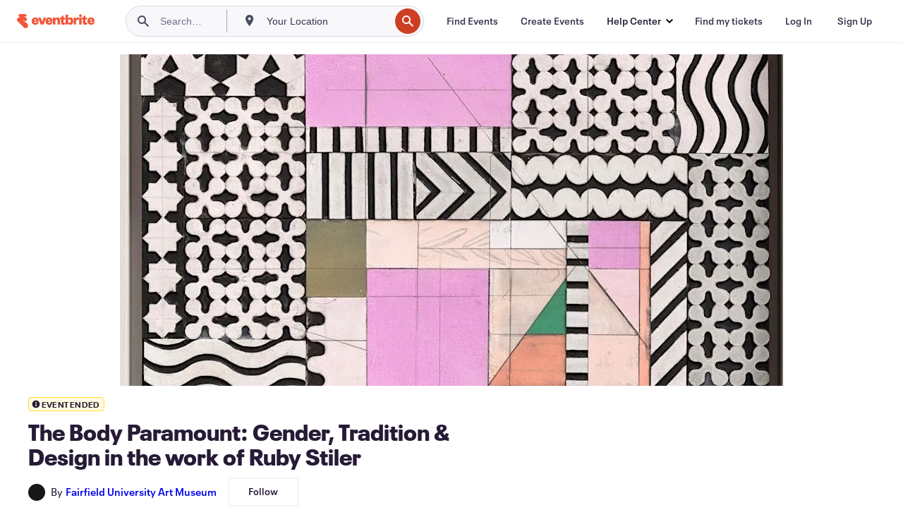

--- FILE ---
content_type: text/css
request_url: https://www.eventbrite.com/e/_next/static/css/36390c9ee9250fcc.css
body_size: 24789
content:
.GlobalHeader_root__EygkN{z-index:600;position:-webkit-sticky;position:sticky;top:0}@media(min-width:960px){.GlobalHeader_root__EygkN{z-index:500}}.ConsumerHeader_skipHeading__AEDWo,.ConsumerHeader_skipLinks__qZxcg{position:absolute;left:-999999px}.ConsumerHeader_root__3goEK{position:relative;height:60px}.ConsumerHeader_headerContainer__UzWN1{position:relative;display:flex;align-items:center;border-bottom:1px solid #eeedf2;background-color:#fff}.ConsumerHeader_breadcrumbs__IIR59{border-bottom:1px solid #eeedf2}.ConsumerHeader_skipLinks__qZxcg:focus{background-color:#3d64ff;border-bottom-right-radius:5px;color:#fff;position:absolute;left:0;top:0;display:block;z-index:40600;padding:10px;outline:none}.ConsumerHeader_desktopLinksContainer__u_u9J{display:flex;flex-direction:row;justify-content:space-around}.ConsumerHeader_mobileLinksContainer__gjH80{overflow:visible}@media screen and (min-width:961px){.ConsumerHeader_mobileLinksContainer__gjH80{display:none}}@media screen and (max-width:960px){.ConsumerHeader_desktopLinksContainer__u_u9J{display:none}}.ConsumerHeader_searchDropdown__v_6mK{height:unset}.ConsumerHeader_searchDropdown__v_6mK .ConsumerHeader_headerContainer__UzWN1{flex-wrap:wrap;justify-content:space-between;align-items:unset;height:119px}.ConsumerHeader_searchDropdown__v_6mK .ConsumerHeader_desktopLinksContainer__u_u9J{display:none;flex-direction:row;justify-content:space-around}.ConsumerHeader_searchDropdown__v_6mK .ConsumerHeader_mobileLinksContainer__gjH80{overflow:visible;display:block}@media screen and (min-width:792px){.ConsumerHeader_searchDropdown__v_6mK .ConsumerHeader_headerContainer__UzWN1{flex-wrap:nowrap;flex-direction:row;justify-content:unset;align-items:center;height:auto}}@media screen and (min-width:961px){.ConsumerHeader_searchDropdown__v_6mK .ConsumerHeader_mobileLinksContainer__gjH80{display:block}}@media screen and (max-width:960px){.ConsumerHeader_searchDropdown__v_6mK .ConsumerHeader_desktopLinksContainer__u_u9J{display:none}}@media screen and (min-width:1080px){.ConsumerHeader_searchDropdown__v_6mK .ConsumerHeader_desktopLinksContainer__u_u9J{display:flex}.ConsumerHeader_searchDropdown__v_6mK .ConsumerHeader_mobileLinksContainer__gjH80{display:none}}.UserContent_textRendering__To4py{text-rendering:optimizeLegibility;font-size:.875rem;line-height:1.25rem}@media(min-width:960px){.UserContent_textRendering__To4py{font-size:.75rem;line-height:1rem}}.UserContent_ui800TextColor__FflHt{color:var(--eds-ui-800,#39364f)}.UserContent_textRendering__To4py{text-overflow:ellipsis;overflow:hidden;white-space:nowrap}.UserContent_maxTruncate__8f7_X{width:150px}.Sponsorship_containerSpacing__4t9c4{padding-top:4px;padding-bottom:4px;padding-left:8px;padding-right:8px;margin-left:8px}@keyframes Badge_moveIn__oue3y{0%{transform:translateX(20px)}to{transform:translateX(0)}}@keyframes Badge_moveOut__Qloid{0%{transform:translateX(0)}to{transform:translateX(20px)}}@keyframes Badge_fadeOut__Mr_le{0%{opacity:1}to{opacity:0}}@keyframes Badge_fadeOutDown__ho9Ei{0%{opacity:1;transform:translateY(0)}to{opacity:0;transform:translateY(20px)}}@keyframes Badge_fadeOutUp__c0Dus{0%{opacity:1;transform:translateY(0)}to{opacity:0;transform:translateY(-20px)}}@keyframes Badge_fadeIn__sNTbk{0%{opacity:0}to{opacity:1}}@keyframes Badge_fadeInDown__aL8qX{0%{opacity:0;transform:translateY(-20px)}65%{opacity:1}to{opacity:1;transform:translateY(0)}}@keyframes Badge_fadeInLeft__CguRy{0%{opacity:0;transform:translateX(-20px)}to{opacity:1;transform:translateX(0)}}@keyframes Badge_fadeInRight__xPyz7{0%{opacity:0;transform:translateX(20px)}to{opacity:1;transform:translateX(0)}}@keyframes Badge_fadeInUp__yQFWz{0%{opacity:0;transform:translateY(20px)}65%{opacity:1}to{opacity:1;transform:translateY(0)}}@keyframes Badge_elevate__GuROP{to{transform:perspective(200px) translateZ(30px);box-shadow:0 1px 17px 0 rgba(40,44,53,.1),0 2px 4px 0 rgba(40,44,53,.1)}}@keyframes Badge_shake__wB5jI{20%{transform:translate3d(-2px,0,0)}40%{transform:translate3d(4px,0,0)}60%{transform:translate3d(-4px,0,0)}80%{transform:translate3d(2px,0,0)}}@keyframes Badge_grow__pmW0Y{0%{transform:scale(.9)}to{transform:scale(1)}}@keyframes Badge_slideUp__j4jen{0%{transform:translateY(180px);border-height:1px}to{transform:translateY(0);border-height:0}}@keyframes Badge_depress__eROFq{0%{transform:scale(1)}to{transform:scale(.8)}}@keyframes Badge_shorten__dy7Ka{0%{transform:scale(1)}to{transform:scale(1.5,.5)}}@keyframes Badge_pop__g4kcF{20%{transform:scale(.9)}50%{transform:scale(1.2)}}.Badge_content__LBIyE{animation:Badge_pop__g4kcF .24s cubic-bezier(.4,0,.3,1)}@keyframes Badge_bounce__cCoyG{20%{transform:scale(.75)}50%{transform:scale(1.2)}70%{transform:scale(.85)}85%{transform:scale(1.08)}90%{transform:scale(.95)}95%{transform:scale(1.05)}}@keyframes Badge_rotateX__ClYki{to{transform:rotateX(180deg)}}@keyframes Badge_rotateY__Zl1Rl{to{transform:rotateY(180deg)}}@keyframes Badge_rotate__avq07{to{transform:rotate(1turn)}}.Badge_content__LBIyE{animation-duration:.16s;animation-timing-function:linear;animation-iteration-count:1;animation-fill-mode:forwards}.Badge_root___W39b{position:relative;display:inline-block}.Badge_content__LBIyE{background-color:var(--eds-primary-brand,#d1410c);border-radius:10px;color:var(--eds-inverse-primary-brand,#fff);font-size:12px;font-weight:700;height:20px;line-height:19px;min-width:20px;padding:0 8px;text-align:center;white-space:nowrap}.Badge_content__LBIyE.Badge_overChildren__ok0_k{border:1px solid #fff;border-radius:11px;padding-left:7px;padding-right:7px;position:absolute;top:-7px}.Badge_content__LBIyE.Badge_overChildrenRight__NTRsp{right:-7px}.Badge_content__LBIyE.Badge_overChildrenLeft__1bBJ_{left:-7px}.Badge_content__LBIyE.Badge_standalone__y2pi7{max-height:12px;min-width:12px;padding:0;width:12px}.Badge_content__LBIyE.Badge_icon__83m4F{align-items:center;display:flex;padding:0}.Badge_content__LBIyE.Badge_round__wxpR9{padding:0}.Badge_content__LBIyE.Badge_textColor__wc8Q8{color:var(--badge-content-color,initial)}.Badge_content__LBIyE.Badge_bgColor__8QLBC{background-color:var(--badge-background-color,initial)}@keyframes Icon_bouncy__R7APw{0%,20%,53%,80%,to{transform:translateZ(0)}40%,43%{transform:translate3d(0,-8%,0)}70%{transform:translate3d(0,-4%,0)}90%{transform:translate3d(0,-2%,0)}}@keyframes Icon_drawDash__3wDQk{to{stroke-dashoffset:0}}.Icon_brand-xsmall__EDvW3,.Icon_icon-xsmall__aO6lR{width:16px;height:16px;box-sizing:initial}.Icon_brand-xsmall__EDvW3 svg,.Icon_icon-xsmall__aO6lR svg{width:16px;height:16px}.Icon_brand-small__W03p9,.Icon_icon-small__XzE_u{width:24px;height:24px;box-sizing:initial}.Icon_brand-small__W03p9 svg,.Icon_icon-small__XzE_u svg{width:24px;height:24px}.Icon_brand-medium__maCEy,.Icon_icon-medium__UrdhO{width:48px;height:48px;box-sizing:initial}.Icon_brand-medium__maCEy svg,.Icon_icon-medium__UrdhO svg{width:48px;height:48px}.Icon_brand-large__U58q0,.Icon_icon-large__vTdy7{width:96px;height:96px;box-sizing:initial}.Icon_brand-large__U58q0 svg,.Icon_icon-large__vTdy7 svg{width:96px;height:96px}.Icon_brand-xlarge__bVlAL,.Icon_icon-xlarge__AxYSY{width:144px;height:144px;box-sizing:initial}.Icon_brand-xlarge__bVlAL svg,.Icon_icon-xlarge__AxYSY svg{width:144px;height:144px}.Icon_brand-halo-xsmall___KQks,.Icon_icon-halo-xsmall__CEciy{display:inline-block;width:40px;height:40px;background-color:#f8f7fa;border-radius:50%}.Icon_brand-halo-xsmall___KQks i,.Icon_icon-halo-xsmall__CEciy i{margin:12px;text-align:center;width:16px!important;height:16px}.Icon_brand-halo-small__9B7kT,.Icon_icon-halo-small__s6n2q{display:inline-block;width:72px;height:72px;background-color:#f8f7fa;border-radius:50%}.Icon_brand-halo-small__9B7kT i,.Icon_icon-halo-small__s6n2q i{margin:24px;text-align:center;width:24px!important;height:24px}.Icon_brand-halo-medium__OJP41,.Icon_icon-halo-medium__z_Q3m{display:inline-block;width:112px;height:112px;background-color:#f8f7fa;border-radius:50%}.Icon_brand-halo-medium__OJP41 i,.Icon_icon-halo-medium__z_Q3m i{margin:32px;text-align:center;width:48px!important;height:48px}.Icon_brand-halo-large___GYYR,.Icon_icon-halo-large__p8PxL{display:inline-block;width:160px;height:160px;background-color:#f8f7fa;border-radius:50%}.Icon_brand-halo-large___GYYR i,.Icon_icon-halo-large__p8PxL i{margin:32px;text-align:center;width:96px!important;height:96px}.Icon_brand-halo-xlarge__DPj42,.Icon_icon-halo-xlarge__shqbW{display:inline-block;width:192px;height:192px;background-color:#f8f7fa;border-radius:50%}.Icon_brand-halo-xlarge__DPj42 i,.Icon_icon-halo-xlarge__shqbW i{margin:24px;text-align:center;width:144px!important;height:144px}.Icon_icon-animated__2iPEb #Icon_eds-icon--alert-chunky_line__1S4Xv{animation-name:Icon_bouncy__R7APw;animation-duration:1s;animation-timing-function:ease;animation-iteration-count:infinite}.Icon_icon-animated__2iPEb #Icon_check-chunky_svg__eds-icon--check_base__EibJh{fill:none;stroke-dasharray:45;stroke-dashoffset:45;animation-name:Icon_drawDash__3wDQk;animation-duration:1s;animation-timing-function:linear;animation-fill-mode:forwards;animation-iteration-count:1}.VectorImage_center__qH6mz{display:flex;justify-content:center;align-content:center;align-items:center;margin:auto}@keyframes VectorImage_bouncy__xZFLO{0%,20%,53%,80%,to{transform:translateZ(0)}40%,43%{transform:translate3d(0,-8%,0)}70%{transform:translate3d(0,-4%,0)}90%{transform:translate3d(0,-2%,0)}}@keyframes VectorImage_drawDash__R2W1k{to{stroke-dashoffset:0}}.VectorImage_hiddenAccessible__ZVBz6{position:absolute;left:-999999px}.VectorImage_root__WUP6V{display:inline-block;margin:0 auto;vertical-align:middle;background-size:contain;line-height:0}.VectorImage_root__WUP6V svg{--svg-fill:var(--eds-Icon-color);fill:var(--eds-Icon-color)}.VectorImage_color-background__k1F7I svg circle,.VectorImage_color-background__k1F7I svg path{fill:var(--eds-background,inherit)!important}.VectorImage_stroke-background__k7TLO svg circle,.VectorImage_stroke-background__k7TLO svg path{stroke:var(--eds-background,inherit)!important}.VectorImage_color-ui-100__wXCPM svg circle,.VectorImage_color-ui-100__wXCPM svg path{fill:var(--eds-ui-100,inherit)!important}.VectorImage_stroke-ui-100__Rq5Z7 svg circle,.VectorImage_stroke-ui-100__Rq5Z7 svg path{stroke:var(--eds-ui-100,inherit)!important}.VectorImage_color-ui-200__iYYQv svg circle,.VectorImage_color-ui-200__iYYQv svg path{fill:var(--eds-ui-200,inherit)!important}.VectorImage_stroke-ui-200__6Nr1B svg circle,.VectorImage_stroke-ui-200__6Nr1B svg path{stroke:var(--eds-ui-200,inherit)!important}.VectorImage_color-ui-300__g7E6I svg circle,.VectorImage_color-ui-300__g7E6I svg path{fill:var(--eds-ui-300,inherit)!important}.VectorImage_stroke-ui-300__tzN4g svg circle,.VectorImage_stroke-ui-300__tzN4g svg path{stroke:var(--eds-ui-300,inherit)!important}.VectorImage_color-ui-500__e_QQ1 svg circle,.VectorImage_color-ui-500__e_QQ1 svg path{fill:var(--eds-ui-500,inherit)!important}.VectorImage_stroke-ui-500__5MZK3 svg circle,.VectorImage_stroke-ui-500__5MZK3 svg path{stroke:var(--eds-ui-500,inherit)!important}.VectorImage_color-ui-600__l6jsW svg circle,.VectorImage_color-ui-600__l6jsW svg path{fill:var(--eds-ui-600,inherit)!important}.VectorImage_stroke-ui-600__p2XUw svg circle,.VectorImage_stroke-ui-600__p2XUw svg path{stroke:var(--eds-ui-600,inherit)!important}.VectorImage_color-ui-700__9qSoN svg circle,.VectorImage_color-ui-700__9qSoN svg path{fill:var(--eds-ui-700,inherit)!important}.VectorImage_stroke-ui-700__UV_4z svg circle,.VectorImage_stroke-ui-700__UV_4z svg path{stroke:var(--eds-ui-700,inherit)!important}.VectorImage_color-ui-800__lE4Cq svg circle,.VectorImage_color-ui-800__lE4Cq svg path{fill:var(--eds-ui-800,inherit)!important}.VectorImage_stroke-ui-800__H2ORn svg circle,.VectorImage_stroke-ui-800__H2ORn svg path{stroke:var(--eds-ui-800,inherit)!important}.VectorImage_color-ui-900__3V4lA svg circle,.VectorImage_color-ui-900__3V4lA svg path{fill:var(--eds-ui-900,inherit)!important}.VectorImage_stroke-ui-900__Npgau svg circle,.VectorImage_stroke-ui-900__Npgau svg path{stroke:var(--eds-ui-900,inherit)!important}.VectorImage_color-ui-1000__jWTaA svg circle,.VectorImage_color-ui-1000__jWTaA svg path{fill:var(--eds-ui-1000,inherit)!important}.VectorImage_stroke-ui-1000__J3X82 svg circle,.VectorImage_stroke-ui-1000__J3X82 svg path{stroke:var(--eds-ui-1000,inherit)!important}.VectorImage_color-control__zkCPP svg circle,.VectorImage_color-control__zkCPP svg path{fill:var(--eds-control,inherit)!important}.VectorImage_stroke-control__b18hd svg circle,.VectorImage_stroke-control__b18hd svg path{stroke:var(--eds-control,inherit)!important}.VectorImage_color-control--hover__23yZB svg circle,.VectorImage_color-control--hover__23yZB svg path{fill:var(--eds-control--hover,inherit)!important}.VectorImage_stroke-control--hover__tF_tN svg circle,.VectorImage_stroke-control--hover__tF_tN svg path{stroke:var(--eds-control--hover,inherit)!important}.VectorImage_color-control--focus__1wJlP svg circle,.VectorImage_color-control--focus__1wJlP svg path{fill:var(--eds-control--focus,inherit)!important}.VectorImage_stroke-control--focus__QbJUN svg circle,.VectorImage_stroke-control--focus__QbJUN svg path{stroke:var(--eds-control--focus,inherit)!important}.VectorImage_color-control--active__b_05p svg circle,.VectorImage_color-control--active__b_05p svg path{fill:var(--eds-control--active,inherit)!important}.VectorImage_stroke-control--active__wP6fK svg circle,.VectorImage_stroke-control--active__wP6fK svg path{stroke:var(--eds-control--active,inherit)!important}.VectorImage_color-primary-brand__PQZY8 svg circle,.VectorImage_color-primary-brand__PQZY8 svg path{fill:var(--eds-primary-brand,inherit)!important}.VectorImage_stroke-primary-brand__GVV3j svg circle,.VectorImage_stroke-primary-brand__GVV3j svg path{stroke:var(--eds-primary-brand,inherit)!important}.VectorImage_color-primary-brand--hover__vXiYC svg circle,.VectorImage_color-primary-brand--hover__vXiYC svg path{fill:var(--eds-primary-brand--hover,inherit)!important}.VectorImage_stroke-primary-brand--hover__MRj4c svg circle,.VectorImage_stroke-primary-brand--hover__MRj4c svg path{stroke:var(--eds-primary-brand--hover,inherit)!important}.VectorImage_color-primary-brand--focus__lJ4HG svg circle,.VectorImage_color-primary-brand--focus__lJ4HG svg path{fill:var(--eds-primary-brand--focus,inherit)!important}.VectorImage_stroke-primary-brand--focus__tWvNT svg circle,.VectorImage_stroke-primary-brand--focus__tWvNT svg path{stroke:var(--eds-primary-brand--focus,inherit)!important}.VectorImage_color-primary-brand--active__c1W2_ svg circle,.VectorImage_color-primary-brand--active__c1W2_ svg path{fill:var(--eds-primary-brand--active,inherit)!important}.VectorImage_stroke-primary-brand--active__5syIN svg circle,.VectorImage_stroke-primary-brand--active__5syIN svg path{stroke:var(--eds-primary-brand--active,inherit)!important}.VectorImage_color-inverse-primary-brand__B5Kag svg circle,.VectorImage_color-inverse-primary-brand__B5Kag svg path{fill:var(--eds-inverse-primary-brand,inherit)!important}.VectorImage_stroke-inverse-primary-brand__FJxn6 svg circle,.VectorImage_stroke-inverse-primary-brand__FJxn6 svg path{stroke:var(--eds-inverse-primary-brand,inherit)!important}.VectorImage_color-secondary-brand__HqRsZ svg circle,.VectorImage_color-secondary-brand__HqRsZ svg path{fill:var(--eds-secondary-brand,inherit)!important}.VectorImage_stroke-secondary-brand__zHY1u svg circle,.VectorImage_stroke-secondary-brand__zHY1u svg path{stroke:var(--eds-secondary-brand,inherit)!important}.VectorImage_color-inverse-secondary-brand__74s7h svg circle,.VectorImage_color-inverse-secondary-brand__74s7h svg path{fill:var(--eds-inverse-secondary-brand,inherit)!important}.VectorImage_stroke-inverse-secondary-brand__QKnM5 svg circle,.VectorImage_stroke-inverse-secondary-brand__QKnM5 svg path{stroke:var(--eds-inverse-secondary-brand,inherit)!important}.VectorImage_color-success__W3AuU svg circle,.VectorImage_color-success__W3AuU svg path{fill:var(--eds-success,inherit)!important}.VectorImage_stroke-success__eE_Oj svg circle,.VectorImage_stroke-success__eE_Oj svg path{stroke:var(--eds-success,inherit)!important}.VectorImage_color-success--hover__2KwIL svg circle,.VectorImage_color-success--hover__2KwIL svg path{fill:var(--eds-success--hover,inherit)!important}.VectorImage_stroke-success--hover__uZ7eH svg circle,.VectorImage_stroke-success--hover__uZ7eH svg path{stroke:var(--eds-success--hover,inherit)!important}.VectorImage_color-success--focus__nRQ9m svg circle,.VectorImage_color-success--focus__nRQ9m svg path{fill:var(--eds-success--focus,inherit)!important}.VectorImage_stroke-success--focus__55VHI svg circle,.VectorImage_stroke-success--focus__55VHI svg path{stroke:var(--eds-success--focus,inherit)!important}.VectorImage_color-success--active__iSOBR svg circle,.VectorImage_color-success--active__iSOBR svg path{fill:var(--eds-success--active,inherit)!important}.VectorImage_stroke-success--active__NtQIn svg circle,.VectorImage_stroke-success--active__NtQIn svg path{stroke:var(--eds-success--active,inherit)!important}.VectorImage_color-inverse-success__g8x_K svg circle,.VectorImage_color-inverse-success__g8x_K svg path{fill:var(--eds-inverse-success,inherit)!important}.VectorImage_stroke-inverse-success__8Qpyo svg circle,.VectorImage_stroke-inverse-success__8Qpyo svg path{stroke:var(--eds-inverse-success,inherit)!important}.VectorImage_color-warning__E7_5v svg circle,.VectorImage_color-warning__E7_5v svg path{fill:var(--eds-warning,inherit)!important}.VectorImage_stroke-warning__nAxOA svg circle,.VectorImage_stroke-warning__nAxOA svg path{stroke:var(--eds-warning,inherit)!important}.VectorImage_color-inverse-warning__LbqG5 svg circle,.VectorImage_color-inverse-warning__LbqG5 svg path{fill:var(--eds-inverse-warning,inherit)!important}.VectorImage_stroke-inverse-warning__Estmu svg circle,.VectorImage_stroke-inverse-warning__Estmu svg path{stroke:var(--eds-inverse-warning,inherit)!important}.VectorImage_color-error__gp79_ svg circle,.VectorImage_color-error__gp79_ svg path{fill:var(--eds-error,inherit)!important}.VectorImage_stroke-error__ON3TP svg circle,.VectorImage_stroke-error__ON3TP svg path{stroke:var(--eds-error,inherit)!important}.VectorImage_color-error--hover__KEi6z svg circle,.VectorImage_color-error--hover__KEi6z svg path{fill:var(--eds-error--hover,inherit)!important}.VectorImage_stroke-error--hover__IQPAN svg circle,.VectorImage_stroke-error--hover__IQPAN svg path{stroke:var(--eds-error--hover,inherit)!important}.VectorImage_color-error--focus__NpbCP svg circle,.VectorImage_color-error--focus__NpbCP svg path{fill:var(--eds-error--focus,inherit)!important}.VectorImage_stroke-error--focus__aVO8V svg circle,.VectorImage_stroke-error--focus__aVO8V svg path{stroke:var(--eds-error--focus,inherit)!important}.VectorImage_color-error--active__HIz3A svg circle,.VectorImage_color-error--active__HIz3A svg path{fill:var(--eds-error--active,inherit)!important}.VectorImage_stroke-error--active__W0_qP svg circle,.VectorImage_stroke-error--active__W0_qP svg path{stroke:var(--eds-error--active,inherit)!important}.VectorImage_color-inverse-error__qZRgx svg circle,.VectorImage_color-inverse-error__qZRgx svg path{fill:var(--eds-inverse-error,inherit)!important}.VectorImage_stroke-inverse-error__uxGW_ svg circle,.VectorImage_stroke-inverse-error__uxGW_ svg path{stroke:var(--eds-inverse-error,inherit)!important}.VectorImage_color-progress__j1l4n svg circle,.VectorImage_color-progress__j1l4n svg path{fill:var(--eds-progress,inherit)!important}.VectorImage_stroke-progress__1S5sW svg circle,.VectorImage_stroke-progress__1S5sW svg path{stroke:var(--eds-progress,inherit)!important}.VectorImage_color-error-text__iHSOU svg circle,.VectorImage_color-error-text__iHSOU svg path{fill:var(--eds-error-text,inherit)!important}.VectorImage_stroke-error-text__5l246 svg circle,.VectorImage_stroke-error-text__5l246 svg path{stroke:var(--eds-error-text,inherit)!important}.VectorImage_color-error-text--hover__23oqT svg circle,.VectorImage_color-error-text--hover__23oqT svg path{fill:var(--eds-error-text--hover,inherit)!important}.VectorImage_stroke-error-text--hover__FxyAe svg circle,.VectorImage_stroke-error-text--hover__FxyAe svg path{stroke:var(--eds-error-text--hover,inherit)!important}.VectorImage_color-error-text--focus__5TG4C svg circle,.VectorImage_color-error-text--focus__5TG4C svg path{fill:var(--eds-error-text--focus,inherit)!important}.VectorImage_stroke-error-text--focus__q1VTP svg circle,.VectorImage_stroke-error-text--focus__q1VTP svg path{stroke:var(--eds-error-text--focus,inherit)!important}.VectorImage_color-error-text--active__eKoft svg circle,.VectorImage_color-error-text--active__eKoft svg path{fill:var(--eds-error-text--active,inherit)!important}.VectorImage_stroke-error-text--active__w4jT6 svg circle,.VectorImage_stroke-error-text--active__w4jT6 svg path{stroke:var(--eds-error-text--active,inherit)!important}.VectorImage_color-ui-blue__hwCFI svg circle,.VectorImage_color-ui-blue__hwCFI svg path{fill:#3d64ff!important}.VectorImage_stroke-ui-blue__bGDkw svg circle,.VectorImage_stroke-ui-blue__bGDkw svg path{stroke:#3d64ff!important}.VectorImage_color-ui-blue--hover__DB8w4 svg circle,.VectorImage_color-ui-blue--hover__DB8w4 svg path{fill:#3659e3!important}.VectorImage_stroke-ui-blue--hover__OTl1D svg circle,.VectorImage_stroke-ui-blue--hover__OTl1D svg path{stroke:#3659e3!important}.VectorImage_color-ui-blue--active__BO37n svg circle,.VectorImage_color-ui-blue--active__BO37n svg path{fill:#3150cc!important}.VectorImage_stroke-ui-blue--active__dEZ9z svg circle,.VectorImage_stroke-ui-blue--active__dEZ9z svg path{stroke:#3150cc!important}.VectorImage_color-ui-blue-inverse__7pAQm svg circle,.VectorImage_color-ui-blue-inverse__7pAQm svg path{fill:#6898f7!important}.VectorImage_stroke-ui-blue-inverse__C_fIL svg circle,.VectorImage_stroke-ui-blue-inverse__C_fIL svg path{stroke:#6898f7!important}.VectorImage_color-ui-blue-inverse--hover__z3vq3 svg circle,.VectorImage_color-ui-blue-inverse--hover__z3vq3 svg path{fill:#7daaff!important}.VectorImage_stroke-ui-blue-inverse--hover__wvmVM svg circle,.VectorImage_stroke-ui-blue-inverse--hover__wvmVM svg path{stroke:#7daaff!important}.VectorImage_color-ui-blue-inverse--active__P_2eh svg circle,.VectorImage_color-ui-blue-inverse--active__P_2eh svg path{fill:#8fbaff!important}.VectorImage_stroke-ui-blue-inverse--active__VekP3 svg circle,.VectorImage_stroke-ui-blue-inverse--active__VekP3 svg path{stroke:#8fbaff!important}.VectorImage_color-ui-green__XNUc5 svg circle,.VectorImage_color-ui-green__XNUc5 svg path{fill:#16a85a!important}.VectorImage_stroke-ui-green__oe9p5 svg circle,.VectorImage_stroke-ui-green__oe9p5 svg path{stroke:#16a85a!important}.VectorImage_color-ui-green--hover__LcMAY svg circle,.VectorImage_color-ui-green--hover__LcMAY svg path{fill:#129451!important}.VectorImage_stroke-ui-green--hover__k8uJH svg circle,.VectorImage_stroke-ui-green--hover__k8uJH svg path{stroke:#129451!important}.VectorImage_color-ui-green--active__Gnumh svg circle,.VectorImage_color-ui-green--active__Gnumh svg path{fill:#1b7d49!important}.VectorImage_stroke-ui-green--active__SZHnV svg circle,.VectorImage_stroke-ui-green--active__SZHnV svg path{stroke:#1b7d49!important}.VectorImage_color-ui-orange__cuRZ_ svg circle,.VectorImage_color-ui-orange__cuRZ_ svg path{fill:#f05537!important}.VectorImage_stroke-ui-orange__h1EiY svg circle,.VectorImage_stroke-ui-orange__h1EiY svg path{stroke:#f05537!important}.VectorImage_color-ui-orange--hover__p_uUK svg circle,.VectorImage_color-ui-orange--hover__p_uUK svg path{fill:#d6472b!important}.VectorImage_stroke-ui-orange--hover__cm2I9 svg circle,.VectorImage_stroke-ui-orange--hover__cm2I9 svg path{stroke:#d6472b!important}.VectorImage_color-ui-orange--active__lxcNn svg circle,.VectorImage_color-ui-orange--active__lxcNn svg path{fill:#bd3a20!important}.VectorImage_stroke-ui-orange--active__gQAek svg circle,.VectorImage_stroke-ui-orange--active__gQAek svg path{stroke:#bd3a20!important}.VectorImage_color-ui-purple__7KpTg svg circle,.VectorImage_color-ui-purple__7KpTg svg path{fill:#1e0a3c!important}.VectorImage_stroke-ui-purple__s5euC svg circle,.VectorImage_stroke-ui-purple__s5euC svg path{stroke:#1e0a3c!important}.VectorImage_color-ui-red__XZtkG svg circle,.VectorImage_color-ui-red__XZtkG svg path{fill:#e02e46!important}.VectorImage_stroke-ui-red__8973E svg circle,.VectorImage_stroke-ui-red__8973E svg path{stroke:#e02e46!important}.VectorImage_color-ui-red--hover__97zbj svg circle,.VectorImage_color-ui-red--hover__97zbj svg path{fill:#c2293d!important}.VectorImage_stroke-ui-red--hover__GtbkJ svg circle,.VectorImage_stroke-ui-red--hover__GtbkJ svg path{stroke:#c2293d!important}.VectorImage_color-ui-red--active__eu2UI svg circle,.VectorImage_color-ui-red--active__eu2UI svg path{fill:#b61c31!important}.VectorImage_stroke-ui-red--active__ppMcY svg circle,.VectorImage_stroke-ui-red--active__ppMcY svg path{stroke:#b61c31!important}.VectorImage_color-grey-100__ELgMk svg circle,.VectorImage_color-grey-100__ELgMk svg path{fill:#f8f7fa!important}.VectorImage_stroke-grey-100__s1EHk svg circle,.VectorImage_stroke-grey-100__s1EHk svg path{stroke:#f8f7fa!important}.VectorImage_color-grey-200__V_Wkh svg circle,.VectorImage_color-grey-200__V_Wkh svg path{fill:#eeedf2!important}.VectorImage_stroke-grey-200__pc6o2 svg circle,.VectorImage_stroke-grey-200__pc6o2 svg path{stroke:#eeedf2!important}.VectorImage_color-grey-300__XcdXB svg circle,.VectorImage_color-grey-300__XcdXB svg path{fill:#dbdae3!important}.VectorImage_stroke-grey-300__BkRMe svg circle,.VectorImage_stroke-grey-300__BkRMe svg path{stroke:#dbdae3!important}.VectorImage_color-grey-400__I51Pm svg circle,.VectorImage_color-grey-400__I51Pm svg path{fill:#c2c2cc!important}.VectorImage_stroke-grey-400__p7pZu svg circle,.VectorImage_stroke-grey-400__p7pZu svg path{stroke:#c2c2cc!important}.VectorImage_color-grey-500__t4_JU svg circle,.VectorImage_color-grey-500__t4_JU svg path{fill:#a9a8b3!important}.VectorImage_stroke-grey-500__Xac8H svg circle,.VectorImage_stroke-grey-500__Xac8H svg path{stroke:#a9a8b3!important}.VectorImage_color-grey-600__lVgp1 svg circle,.VectorImage_color-grey-600__lVgp1 svg path{fill:#6f7287!important}.VectorImage_stroke-grey-600__t2Bt8 svg circle,.VectorImage_stroke-grey-600__t2Bt8 svg path{stroke:#6f7287!important}.VectorImage_color-grey-700__yid_g svg circle,.VectorImage_color-grey-700__yid_g svg path{fill:#4b4d63!important}.VectorImage_stroke-grey-700__5lsCx svg circle,.VectorImage_stroke-grey-700__5lsCx svg path{stroke:#4b4d63!important}.VectorImage_color-grey-800__9cd4L svg circle,.VectorImage_color-grey-800__9cd4L svg path{fill:#39364f!important}.VectorImage_stroke-grey-800__E7LTb svg circle,.VectorImage_stroke-grey-800__E7LTb svg path{stroke:#39364f!important}.VectorImage_color-grey-900__mIgeL svg circle,.VectorImage_color-grey-900__mIgeL svg path{fill:#1e0a3c!important}.VectorImage_stroke-grey-900__LuvF_ svg circle,.VectorImage_stroke-grey-900__LuvF_ svg path{stroke:#1e0a3c!important}.VectorImage_color-white__EWgj8 svg circle,.VectorImage_color-white__EWgj8 svg path{fill:#fff!important}.VectorImage_stroke-white__GcwU_ svg circle,.VectorImage_stroke-white__GcwU_ svg path{stroke:#fff!important}.VectorImage_color-mellow-blue__ZF_aI svg circle,.VectorImage_color-mellow-blue__ZF_aI svg path{fill:#324b8c!important}.VectorImage_stroke-mellow-blue__nU_Zf svg circle,.VectorImage_stroke-mellow-blue__nU_Zf svg path{stroke:#324b8c!important}.VectorImage_color-mellow-pink__vUNSu svg circle,.VectorImage_color-mellow-pink__vUNSu svg path{fill:#faafa0!important}.VectorImage_stroke-mellow-pink__lnzOJ svg circle,.VectorImage_stroke-mellow-pink__lnzOJ svg path{stroke:#faafa0!important}.VectorImage_color-mellow-yellow__tcjpA svg circle,.VectorImage_color-mellow-yellow__tcjpA svg path{fill:#ffe6be!important}.VectorImage_stroke-mellow-yellow__fMBNA svg circle,.VectorImage_stroke-mellow-yellow__fMBNA svg path{stroke:#ffe6be!important}.VectorImage_color-smart-maroon__NyosL svg circle,.VectorImage_color-smart-maroon__NyosL svg path{fill:#783c5a!important}.VectorImage_stroke-smart-maroon__dCk5K svg circle,.VectorImage_stroke-smart-maroon__dCk5K svg path{stroke:#783c5a!important}.VectorImage_color-smart-blue__1nsml svg circle,.VectorImage_color-smart-blue__1nsml svg path{fill:#82d2dc!important}.VectorImage_stroke-smart-blue__uAySQ svg circle,.VectorImage_stroke-smart-blue__uAySQ svg path{stroke:#82d2dc!important}.VectorImage_color-smart-pink__Sxr3P svg circle,.VectorImage_color-smart-pink__Sxr3P svg path{fill:#ebdce6!important}.VectorImage_stroke-smart-pink__xtBFZ svg circle,.VectorImage_stroke-smart-pink__xtBFZ svg path{stroke:#ebdce6!important}.VectorImage_color-vibrant-purple__q9aVn svg circle,.VectorImage_color-vibrant-purple__q9aVn svg path{fill:#641e91!important}.VectorImage_stroke-vibrant-purple__jgtZJ svg circle,.VectorImage_stroke-vibrant-purple__jgtZJ svg path{stroke:#641e91!important}.VectorImage_color-vibrant-green__cYYlm svg circle,.VectorImage_color-vibrant-green__cYYlm svg path{fill:#4be1a0!important}.VectorImage_stroke-vibrant-green__Fku8U svg circle,.VectorImage_stroke-vibrant-green__Fku8U svg path{stroke:#4be1a0!important}.VectorImage_color-vibrant-yellow__Apnlf svg circle,.VectorImage_color-vibrant-yellow__Apnlf svg path{fill:#faeb5a!important}.VectorImage_stroke-vibrant-yellow__rtTQ5 svg circle,.VectorImage_stroke-vibrant-yellow__rtTQ5 svg path{stroke:#faeb5a!important}.VectorImage_color-edgy-grey__uANzW svg circle,.VectorImage_color-edgy-grey__uANzW svg path{fill:#5f6e78!important}.VectorImage_stroke-edgy-grey__O0iEe svg circle,.VectorImage_stroke-edgy-grey__O0iEe svg path{stroke:#5f6e78!important}.VectorImage_color-edgy-yellow__2e8Vw svg circle,.VectorImage_color-edgy-yellow__2e8Vw svg path{fill:#fff58c!important}.VectorImage_stroke-edgy-yellow__fPtcZ svg circle,.VectorImage_stroke-edgy-yellow__fPtcZ svg path{stroke:#fff58c!important}.VectorImage_color-edgy-pink__CHlQQ svg circle,.VectorImage_color-edgy-pink__CHlQQ svg path{fill:#eb32c8!important}.VectorImage_stroke-edgy-pink__hPChC svg circle,.VectorImage_stroke-edgy-pink__hPChC svg path{stroke:#eb32c8!important}.VectorImage_color-boost-purple__n7gLa svg circle,.VectorImage_color-boost-purple__n7gLa svg path{fill:#5328d7!important}.VectorImage_stroke-boost-purple__bkvOl svg circle,.VectorImage_stroke-boost-purple__bkvOl svg path{stroke:#5328d7!important}.VectorImage_block__vmOim{display:block}.VectorImage_sizeReset__f7Ctk svg{width:100%!important;height:100%!important}.VectorImage_halo__B5pj9{background-color:var(--eds-VectorImage-halo-background-color,initial)}.Typography_root__487rx{font-family:Neue Plak,-apple-system,blinkmacsystemfont,roboto,Helvetica Neue,helvetica,tahoma,arial,sans-serif;font-weight:400;font-size:16px;line-height:16px;text-rendering:optimizelegibility;box-sizing:border-box;text-align:inherit;color:var(--TypographyColor)}.Typography_root__487rx.Typography_display-lg__487rx{font-family:Neue Plak Condensed,-apple-system,blinkmacsystemfont,roboto,Helvetica Neue,helvetica,tahoma,arial,sans-serif;font-size:16px;line-height:16px;text-rendering:optimizelegibility;font-size:7.5rem;line-height:7.5rem;letter-spacing:2px;margin-right:-2px;font-weight:800;text-transform:uppercase}@media (max-width:792px){.Typography_root__487rx.Typography_display-lg__487rx{letter-spacing:1px;margin-right:-1px;font-size:3.75rem;line-height:3.75rem}}.Typography_root__487rx.Typography_display-md__487rx{font-family:Neue Plak Condensed,-apple-system,blinkmacsystemfont,roboto,Helvetica Neue,helvetica,tahoma,arial,sans-serif;font-weight:800;font-size:16px;line-height:16px;text-rendering:optimizelegibility;font-size:3.5rem;line-height:3.5rem;letter-spacing:1px;margin-right:-1px;font-weight:700;text-transform:uppercase}@media (max-width:792px){.Typography_root__487rx.Typography_display-md__487rx{font-size:2.5rem;line-height:2.5rem}}.Typography_root__487rx.Typography_display-sm__487rx{font-family:Neue Plak Condensed,-apple-system,blinkmacsystemfont,roboto,Helvetica Neue,helvetica,tahoma,arial,sans-serif;font-weight:800;font-size:16px;line-height:16px;text-rendering:optimizelegibility;font-size:1.5rem;line-height:1.5rem;letter-spacing:1px;margin-right:-1px;font-weight:700;text-transform:uppercase}@media (max-width:792px){.Typography_root__487rx.Typography_display-sm__487rx{font-size:1.5rem;line-height:1.5rem}}.Typography_root__487rx.Typography_heading-xl__487rx{font-size:5.25rem;line-height:6.5rem;font-weight:800}@media (max-width:792px){.Typography_root__487rx.Typography_heading-xl__487rx{font-size:3.25rem;line-height:4rem}}.Typography_root__487rx.Typography_heading-lg__487rx{font-size:3.25rem;line-height:4rem;font-weight:800}@media (max-width:792px){.Typography_root__487rx.Typography_heading-lg__487rx{font-size:2rem;line-height:2.5rem}}.Typography_root__487rx.Typography_heading-md__487rx{font-size:2rem;line-height:2.5rem;font-weight:700}@media (max-width:792px){.Typography_root__487rx.Typography_heading-md__487rx{font-size:1.75rem;line-height:2.25rem}}.Typography_root__487rx.Typography_heading-sm__487rx{font-size:1.5rem;line-height:2rem;font-weight:700}.Typography_root__487rx.Typography_body-lg__487rx{font-size:1.125rem;line-height:1.5rem;letter-spacing:.25px;margin-right:-.25px;font-weight:600}@media (max-width:792px){.Typography_root__487rx.Typography_body-lg__487rx{font-size:1.25rem;line-height:1.75rem}}.Typography_root__487rx.Typography_body-lg-bold__487rx{font-size:1.125rem;line-height:1.5rem;letter-spacing:.25px;margin-right:-.25px;font-weight:600;font-weight:700}@media (max-width:792px){.Typography_root__487rx.Typography_body-lg-bold__487rx{font-size:1.25rem;line-height:1.75rem}}.Typography_root__487rx.Typography_body-md__487rx{font-size:.875rem;line-height:1.25rem}@media (max-width:792px){.Typography_root__487rx.Typography_body-md__487rx{font-size:1rem;line-height:1.5rem}}.Typography_root__487rx.Typography_body-md-bold__487rx{font-size:.875rem;line-height:1.25rem;font-weight:600}@media (max-width:792px){.Typography_root__487rx.Typography_body-md-bold__487rx{font-size:1rem;line-height:1.5rem}}.Typography_root__487rx.Typography_body-sm__487rx{font-size:.75rem;line-height:1rem}@media (max-width:792px){.Typography_root__487rx.Typography_body-sm__487rx{font-size:.875rem;line-height:1.25rem}}.Typography_root__487rx.Typography_body-sm-bold__487rx{font-size:.75rem;line-height:1rem;font-weight:600}@media (max-width:792px){.Typography_root__487rx.Typography_body-sm-bold__487rx{font-size:.875rem;line-height:1.25rem}}.Typography_root__487rx.Typography_body-caption__487rx{font-size:.625rem;line-height:1rem}@media (max-width:792px){.Typography_root__487rx.Typography_body-caption__487rx{font-size:.75rem;line-height:1rem}}.Typography_root__487rx.Typography_align-match-parent__487rx{text-align:-webkit-match-parent}.Typography_root__487rx.Typography_align-left__487rx{text-align:left}.Typography_root__487rx.Typography_align-center__487rx{text-align:center}.Typography_root__487rx.Typography_align-right__487rx{text-align:right}.Typography_root__487rx.Typography_align-justify__487rx{text-align:justify}.Typography_root__487rx.Typography_align-start__487rx{text-align:start}.Typography_root__487rx.Typography_align-end__487rx{text-align:end}.Studio_containerSpacing__Hj0xH{padding-top:4px;padding-bottom:4px;padding-left:8px;padding-right:8px;margin-left:8px}.Icon_root__1kdkz{font-family:Neue Plak,-apple-system,blinkmacsystemfont,roboto,Helvetica Neue,helvetica,tahoma,arial,sans-serif;font-weight:400;font-size:16px;line-height:16px;text-rendering:optimizelegibility;display:inline-block;box-sizing:border-box;fill:#1e0a3c}.Icon_root__1kdkz.Icon_icon-xxsmall__1kdkz,.Icon_root__1kdkz.Icon_icon-xxsmall__1kdkz svg{width:12px;height:12px}.Icon_root__1kdkz.Icon_icon-xsmall__1kdkz,.Icon_root__1kdkz.Icon_icon-xsmall__1kdkz svg{width:16px;height:16px}.Icon_root__1kdkz.Icon_icon-small__1kdkz,.Icon_root__1kdkz.Icon_icon-small__1kdkz svg{width:24px;height:24px}.Icon_root__1kdkz.Icon_icon-medium__1kdkz,.Icon_root__1kdkz.Icon_icon-medium__1kdkz svg{width:32px;height:32px}.Icon_root__1kdkz.Icon_icon-large__1kdkz,.Icon_root__1kdkz.Icon_icon-large__1kdkz svg{width:40px;height:40px}.Icon_root__1kdkz.Icon_icon-xlarge__1kdkz,.Icon_root__1kdkz.Icon_icon-xlarge__1kdkz svg{width:48px;height:48px}.Icon_root__1kdkz.Icon_icon-custom__1kdkz,.Icon_root__1kdkz.Icon_icon-custom__1kdkz svg{width:100%;height:100%}.Icon_root__1kdkz svg{fill:currentcolor}.GlobalHeaderLogo_root__pkRn7{display:flex;flex:none;align-items:center;height:60px}@media(max-width:960px){.GlobalHeaderLogo_root__pkRn7{width:auto}}.GlobalHeaderLogo_root__pkRn7:active,.GlobalHeaderLogo_root__pkRn7:focus,.GlobalHeaderLogo_root__pkRn7:hover{text-decoration:none;outline:none}.GlobalHeaderLogo_root__pkRn7 i{margin:0;padding:0 24px}@media(max-width:480px){.GlobalHeaderLogo_root__pkRn7 i{padding:0 16px}}@media(max-width:1079px){.GlobalHeaderLogo_desktopLogo__YZsnN{display:none}}@media(min-width:1080px){.GlobalHeaderLogo_mobileLogo__U09EC{display:none}}.ConsumerHeaderSearchBar_consumerHeaderSearchBar__wDD2P{flex:1 1;margin:0 16px 0 0;width:100px}.ConsumerHeaderSearchBar_consumerHeaderSearchBar__wDD2P.ConsumerHeaderSearchBar_withSearchDropdown__WD6CP{margin:-24px 16px 0;flex:1 1 100%;order:5}@media screen and (min-width:792px){.ConsumerHeaderSearchBar_consumerHeaderSearchBar__wDD2P.ConsumerHeaderSearchBar_withSearchDropdown__WD6CP{flex:1 1;margin:0 16px 0 0;order:unset}}@media(max-width:659px){.SearchBar_searchBarWithLocation__u9KN5{margin-top:12px}.SearchBar_searchBarWithLocation__u9KN5 .SearchBar_searchBarContent__dAC2p{display:flex;flex-wrap:wrap;align-items:center}.SearchBar_searchBarWithLocation__u9KN5 .SearchBar_searchBarContent__dAC2p .SearchBar_locationContainer__SWI3M,.SearchBar_searchBarWithLocation__u9KN5 .SearchBar_searchBarContent__dAC2p .SearchBar_searchLabelContainer__PphkK{align-items:center;background-color:#f8f7fa;border-radius:100px;border:1px solid #dbdae3;box-sizing:border-box;cursor:pointer;display:flex;flex-grow:1;height:44px;padding:0 12px}.SearchBar_searchBarWithLocation__u9KN5 .SearchBar_searchBarContent__dAC2p .SearchBar_searchLabelContainer__PphkK{position:relative}.SearchBar_searchBarWithLocation__u9KN5 .SearchBar_searchBarContent__dAC2p .SearchBar_searchLabelContainer__PphkK .SearchBar_searchLabel__TlEe5{display:flex;flex:1 1;align-items:center;gap:4px;height:40px;box-sizing:border-box;border:none;background-color:transparent}.SearchBar_searchBarWithLocation__u9KN5 .SearchBar_searchBarContent__dAC2p .SearchBar_dividerAndLocationContainer__lBgL5{background-color:#fff;border:0;box-sizing:border-box;display:none;left:0;margin-top:12px;order:3;padding:16px;position:absolute;top:94px;width:100%}.SearchBar_searchBarWithLocation__u9KN5 .SearchBar_searchBarContent__dAC2p .SearchBar_dividerAndLocationContainer__lBgL5 .SearchBar_dividerContainer__AErFW{display:none}.SearchBar_searchBarWithLocation__u9KN5 .SearchBar_searchBarContent__dAC2p .SearchBar_dividerAndLocationContainer__lBgL5 .SearchBar_locationLabel__hl_Me{width:100%}.SearchBar_searchBarWithLocation__u9KN5 .SearchBar_searchBarContent__dAC2p .SearchBar_desktopSearchBarRightSide__RLCXv{display:none}.SearchBar_searchBarWithLocation__u9KN5.SearchBar_overlayOpen__Xojm1 .SearchBar_dividerAndLocationContainer__lBgL5{display:flex}}@media(min-width:660px){.SearchBar_searchBarWithLocation__u9KN5{display:flex;align-items:center;width:100%;border-radius:100px;background-color:#f8f7fa;border:1px solid #dbdae3;height:44px;box-sizing:border-box;margin-top:6px;cursor:pointer}.SearchBar_searchBarWithLocation__u9KN5:hover{box-shadow:0 2px 8px rgba(30,10,60,.06),0 4px 12px rgba(30,10,60,.08);border-radius:100px}.SearchBar_searchBarWithLocation__u9KN5:focus-visible{outline:3px solid #39364f}.SearchBar_searchBarWithLocation__u9KN5 .SearchBar_searchBarContent__dAC2p{display:flex;align-items:center;width:100%;-webkit-user-select:none;-moz-user-select:none;user-select:none;padding:0 12px;font-size:16px;justify-content:space-between}.SearchBar_searchBarWithLocation__u9KN5 .SearchBar_searchBarContent__dAC2p .SearchBar_searchLabelContainer__PphkK{position:relative;display:flex;align-items:center;gap:4px;box-sizing:border-box;padding-right:12px;max-width:50%;flex:0 1 50%}.SearchBar_searchBarWithLocation__u9KN5 .SearchBar_searchBarContent__dAC2p .SearchBar_searchLabelContainer__PphkK .SearchBar_searchLabel__TlEe5{display:flex;flex:1 1;align-items:center;gap:4px;height:40px;box-sizing:border-box;border:none;background-color:transparent}.SearchBar_searchBarWithLocation__u9KN5 .SearchBar_searchBarContent__dAC2p .SearchBar_searchLabelContainer__PphkK .SearchBar_mobileSearchBarRightSide__j_cyP{display:none}.SearchBar_searchBarWithLocation__u9KN5 .SearchBar_searchBarContent__dAC2p .SearchBar_dividerAndLocationContainer__lBgL5{display:flex;align-items:center;flex:1 1}.SearchBar_searchBarWithLocation__u9KN5 .SearchBar_searchBarContent__dAC2p .SearchBar_dividerAndLocationContainer__lBgL5 .SearchBar_dividerContainer__AErFW,.SearchBar_searchBarWithLocation__u9KN5 .SearchBar_searchBarContent__dAC2p .SearchBar_dividerAndLocationContainer__lBgL5 .SearchBar_locationContainer__SWI3M{display:flex}.SearchBar_searchBarWithLocation__u9KN5 .SearchBar_searchBarContent__dAC2p .SearchBar_dividerAndLocationContainer__lBgL5 .SearchBar_dividerContainer__AErFW{height:32px;margin-right:8px}.SearchBar_searchBarWithLocation__u9KN5 .SearchBar_searchBarContent__dAC2p .SearchBar_dividerAndLocationContainer__lBgL5 .SearchBar_locationContainer__SWI3M,.SearchBar_searchBarWithLocation__u9KN5 .SearchBar_searchBarContent__dAC2p .SearchBar_dividerAndLocationContainer__lBgL5 .SearchBar_locationContainer__SWI3M .SearchBar_locationLabel__hl_Me{width:100%}}@media screen and (min-width:792px){.SearchBar_searchBarWithLocation__u9KN5{margin-top:0}}.SearchInput_searchInput--takeover__kQqxL{display:flex;flex-direction:row;align-items:center;border:red}.SearchInput_searchInput--takeover__kQqxL .SearchInput_eds-icon-button__1ZImC button{transition:none}.SearchInput_searchInput--takeover__kQqxL .SearchInput_eds-field-styled__xCbpH{width:100%}.SearchInput_searchInput--takeover__kQqxL .SearchInput_eds-field-styled__border-simulation__pcsD7{border-radius:0;padding:0!important;background:none}.SearchInput_searchInput--takeover__kQqxL .SearchInput_eds-field-styled__internal__vYg8G{align-items:flex-start;flex-shrink:3;border:none}.SearchInput_searchInput--takeover__kQqxL .SearchInput_eds-field-styled__internal__vYg8G:hover .SearchInput_eds-field-styled__input-container__jUj34:after{border-color:#3659e3}.SearchInput_searchInput--takeover__kQqxL .SearchInput_eds-field-styled__xCbpH .SearchInput_eds-vector-image__KdhSj,.SearchInput_searchInput--takeover__kQqxL .SearchInput_eds-field-styled__xCbpH .SearchInput_eds-vector-image__KdhSj svg{height:32px;width:32px}.SearchInput_searchInput--takeover__kQqxL .SearchInput_eds-field-styled__aside-prefix__yACCy{height:32px;margin-left:0;margin-right:8px;margin-bottom:8px}.SearchInput_searchInput--takeover__kQqxL .SearchInput_eds-field-styled__aside-prefix__yACCy svg{fill:#4b4d63}.SearchInput_searchInput--takeover__kQqxL .SearchInput_eds-field-styled__aside-suffix__MQp78{height:40px;margin-bottom:4px;margin-left:4px;padding-right:12px}.SearchInput_searchInput--takeover__kQqxL .SearchInput_eds-field-styled__aside-suffix__MQp78 button{height:40px;border-radius:40px;width:40px}.SearchInput_searchInput--takeover__kQqxL .SearchInput_eds-field-styled__aside-suffix__MQp78 button svg{margin-left:-4px;margin-top:-4px}@media(min-width:960px){.SearchInput_searchInput--takeover__kQqxL .SearchInput_eds-field-styled__xCbpH .SearchInput_eds-vector-image__KdhSj,.SearchInput_searchInput--takeover__kQqxL .SearchInput_eds-field-styled__xCbpH .SearchInput_eds-vector-image__KdhSj svg{height:48px;width:48px}.SearchInput_searchInput--takeover__kQqxL .SearchInput_eds-field-styled__aside-prefix__yACCy{height:48px;margin-left:0;margin-right:12px;margin-bottom:4px}.SearchInput_searchInput--takeover__kQqxL .SearchInput_eds-field-styled__aside-suffix__MQp78{height:56px;margin-bottom:0;margin-left:40px;padding-right:12px}.SearchInput_searchInput--takeover__kQqxL .SearchInput_eds-field-styled__aside-suffix__MQp78 button{height:56px;border-radius:56px;width:56px}}.SearchInput_searchInput--takeover__kQqxL .SearchInput_eds-field-styled__input-container__jUj34:after{content:"";width:100%;height:4px;transition:background .4s cubic-bezier(.4,0,.3,1);left:0;bottom:0;background:#eeedf2;position:absolute}.SearchInput_searchInput--takeover__kQqxL .SearchInput_eds-field-styled--focus__nTa05 :after{background:#3659e3}.SearchInput_searchInput--takeover__kQqxL .SearchInput_eds-field-styled--focus__nTa05 .SearchInput_eds-field-styled__input-container__jUj34:after{border-color:#3659e3}.SearchInput_searchInput--takeover__kQqxL .SearchInput_eds-field-styled--basic__mXqXK .SearchInput_eds-field-styled__internal__vYg8G .SearchInput_eds-field-styled__input__jIvE8{font-size:30px;font-weight:700;font-line-height:40px;letter-spacing:.5px;padding-left:0;padding-right:0}@media(max-width:960px){.SearchInput_searchInput--takeover__kQqxL .SearchInput_eds-field-styled--basic__mXqXK .SearchInput_eds-field-styled__internal__vYg8G .SearchInput_eds-field-styled__input__jIvE8{font-size:24px;line-height:32px;letter-spacing:.25px}}.SearchInput_searchInput--takeover__kQqxL .SearchInput_eds-field-styled--content-driven-border__kjbOp.SearchInput_eds-field-styled--static__b9S7R .SearchInput_eds-field-styled__input-container__jUj34:after{bottom:10px!important}.SearchInput_searchInput--takeover__kQqxL .SearchInput_eds-field-styled--disabled__adqYi .SearchInput_eds-field-styled__internal__vYg8G{background:none}.SearchInput_searchInput--header__taqph{width:100%;--eds-Icon-color:#4b4d63;--eds-InputField-margin-bottom:0;--eds-InputField-border-radius:0;--eds-InputField-border-width:0;--eds-InputField-border-color:none;--eds-InputField-active-border-color:none;--eds-InputField-background-color:transparent;--eds-InputField-font-size:14px;--eds-InputField-internal-border:none;--eds-InputField-input-padding:12px 8px 12px 0;--eds-InputField-input-width:100%;--eds-InputField-input-text-overflow:ellipsis;--eds-InputField-placeholder-color:#6f7287;--eds-InputField-aside-separation:-12px;--eds-InputField-aside-margin:0;--eds-InputField-aside-height:48px;--eds-InputField-aside-width:48px;--eds-InputField-aside-display:flex;--eds-InputField-aside-align-items:center;--eds-InputField-aside-justify-content:center;--eds-InputField-aside-prefix-fill:#4b4d63}.SearchInput_searchInput--header__taqph .SearchInput_prefixBackButton__NsFEs{all:unset;width:48px;height:48px;align-items:center;justify-content:center;display:flex}@keyframes InputField_moveIn__SmfDS{0%{transform:translateX(20px)}to{transform:translateX(0)}}@keyframes InputField_moveOut__EiQ6F{0%{transform:translateX(0)}to{transform:translateX(20px)}}@keyframes InputField_fadeOut__LgTRp{0%{opacity:1}to{opacity:0}}@keyframes InputField_fadeOutDown__fFI1U{0%{opacity:1;transform:translateY(0)}to{opacity:0;transform:translateY(20px)}}@keyframes InputField_fadeOutUp__bkX4J{0%{opacity:1;transform:translateY(0)}to{opacity:0;transform:translateY(-20px)}}@keyframes InputField_fadeIn__Y10aj{0%{opacity:0}to{opacity:1}}.InputField_annotation__jxrds,.InputField_characterCounter__HTkPK,.InputField_link__c8hlC{animation-name:InputField_fadeIn__Y10aj}@keyframes InputField_fadeInDown__Oydnd{0%{opacity:0;transform:translateY(-20px)}65%{opacity:1}to{opacity:1;transform:translateY(0)}}@keyframes InputField_fadeInLeft__AD5gH{0%{opacity:0;transform:translateX(-20px)}to{opacity:1;transform:translateX(0)}}@keyframes InputField_fadeInRight__ci1Va{0%{opacity:0;transform:translateX(20px)}to{opacity:1;transform:translateX(0)}}@keyframes InputField_fadeInUp__V8__p{0%{opacity:0;transform:translateY(20px)}65%{opacity:1}to{opacity:1;transform:translateY(0)}}@keyframes InputField_elevate__yP34T{to{transform:perspective(200px) translateZ(30px);box-shadow:0 1px 17px 0 rgba(40,44,53,.1),0 2px 4px 0 rgba(40,44,53,.1)}}@keyframes InputField_shake__oPe6g{20%{transform:translate3d(-2px,0,0)}40%{transform:translate3d(4px,0,0)}60%{transform:translate3d(-4px,0,0)}80%{transform:translate3d(2px,0,0)}}@keyframes InputField_grow__CbmCY{0%{transform:scale(.9)}to{transform:scale(1)}}@keyframes InputField_slideUp__zLEpO{0%{transform:translateY(180px);border-height:1px}to{transform:translateY(0);border-height:0}}@keyframes InputField_depress__ptVL6{0%{transform:scale(1)}to{transform:scale(.8)}}@keyframes InputField_shorten__doukl{0%{transform:scale(1)}to{transform:scale(1.5,.5)}}@keyframes InputField_pop__vSI9R{20%{transform:scale(.9)}50%{transform:scale(1.2)}}@keyframes InputField_bounce__juHls{20%{transform:scale(.75)}50%{transform:scale(1.2)}70%{transform:scale(.85)}85%{transform:scale(1.08)}90%{transform:scale(.95)}95%{transform:scale(1.05)}}@keyframes InputField_rotateX__Dgpgy{to{transform:rotateX(180deg)}}@keyframes InputField_rotateY__imeNZ{to{transform:rotateY(180deg)}}@keyframes InputField_rotate__BCAMt{to{transform:rotate(1turn)}}.InputField_annotation__jxrds,.InputField_characterCounter__HTkPK,.InputField_link__c8hlC{opacity:0;animation-duration:.24s;animation-timing-function:linear;animation-iteration-count:1;animation-fill-mode:forwards;padding-top:4px}.InputField_annotation__jxrds,.InputField_characterCounter__HTkPK,.InputField_link__c8hlC,.InputField_textBm__Ib_L8{text-rendering:optimizeLegibility}.InputField_textBm__Ib_L8{font-size:1rem;line-height:1.5rem;font-weight:400}.InputField_annotation__jxrds,.InputField_characterCounter__HTkPK,.InputField_link__c8hlC{font-size:.875rem;line-height:1.25rem}@media(min-width:960px){.InputField_textBm__Ib_L8{font-size:.875rem;line-height:1.25rem}.InputField_annotation__jxrds,.InputField_characterCounter__HTkPK,.InputField_link__c8hlC{font-size:.75rem;line-height:1rem}}.InputField_field__D_CyA{--align-items:var(--eds-InputField-align-items);--font-size:var(--eds-InputField-font-size);--font-weight:var(--eds-InputField-font-weight);--letter-spacing:var(--eds-InputField-letter-spacing);--line-height:var(--eds-InputField-line-height);--margin:var(--eds-InputField-margin);--margin-bottom:var(--eds-InputField-margin-bottom,var(--eds-InputField-bottom-spacing));--border-color:var(--eds-InputField-border-color,#94949e);--hover-border-color:var(--eds-InputField-hover-border-color,#535163);--active-border-color:var(--eds-InputField-active-border-color,var(--eds-control,#3659e3));--error-border-color:var(--eds-InputField-error-border-color,var(--eds-error,#c5162e));--disabled-border-color:var(--eds-InputField-disabled-border-color,var(--eds-ui-300,#dbdae3));--border-radius:var(--eds-InputField-border-radius,$border-radius);--border-width:var(--eds-InputField-border-width,1px);--internal-border:var(--eds-InputField-internal-border,1px solid var(--background-color));--background-color:var(--eds-InputField-background-color,var(--eds-background,#fff));--disabled-background-color:var(--eds-InputField-disabled-background-color,var(--eds-ui-100,#f8f7fa));--input-font-size:var(--eds-InputField-text-color,var(--eds-ui-800,#39364f));--input-text-color:var(--eds-InputField-text-color,var(--eds-ui-800,#39364f));--input-padding:var(--eds-InputField-input-padding);--input-padding-left:var(--eds-InputField-input-padding-left);--input-padding-right:var(--eds-InputField-input-padding-right);--input-placeholder-color:var(--eds-InputField-placeholder-color,#767585);--input-height:var(--eds-InputField-input-height);--input-width:var(--eds-InputField-input-width);--input-text-overflow:var(--eds-InputField-input-text-overflow);--input-label-color:var(--eds-InputField-label-color,var(--eds-ui-600,#6f7287));--input-label-active-color:var(--eds-InputField-label-active-color,var(--eds-control,#3659e3));--input-label-error-color:var(--eds-InputField-label-error-color,var(--eds-error-text,#c5162e));--input-label-disabled-color:var(--eds-InputField-label-disabled-color,var(--eds-ui-500,#a9a8b3));--input-container-after-border-bottom:var(--eds-InputField-container-after-border-bottom);--input-container-after-left:var(--eds-InputField-container-after-left);--input-container-after-right:var(--eds-InputField-container-after-right);--input-container-after-bottom:var(--eds-InputField-container-after-bottom);--aside-separation:var(--eds-InputField-aside-separation,12px);--aside-display:var(--eds-InputField-aside-display);--aside-align-items:var(--eds-InputField-aside-align-items);--aside-justify-content:var(--eds-InputField-aside-justify-content);--aside-height:var(--eds-InputField-aside-height);--aside-width:var(--eds-InputField-aside-width);--aside-margin:var(--eds-InputField-aside-margin);--aside-prefix-fill:var(--eds-InputField-aside-prefix-fill);--select-value-text-color:var(--eds-InputField-select-value-color,var(--eds-ui-800,#39364f));--select-wrapper-height:var(--eds-InputField-select-wrapper-height,46px);--label-wrapper-padding:var(--eds-InputField-label-wrapper-padding,12px);font-size:var(--font-size);font-weight:var(--font-weight);letter-spacing:var(--letter-spacing);line-height:var(--line-height);margin:var(--margin);margin-bottom:var(--margin-bottom)}.InputField_borderSimulation__R2YzQ{border-radius:var(--border-radius);background:var(--border-color);padding:var(--border-width);position:relative;transition:background .24s cubic-bezier(.4,0,.3,1)}.InputField_borderSimulation__R2YzQ:hover{background:var(--hover-border-color)}.InputField_borderSimulationSimple__Giph1,.InputField_borderSimulationSimple__Giph1 .InputField_internal__XChO9{border-radius:0}.InputField_internal__XChO9{align-items:var(--align-items);background:var(--background-color);border-radius:1px;border:var(--internal-border)}.InputField_internal__XChO9 .InputField_labelWrapper__fFgkp{overflow:hidden;pointer-events:none;position:absolute;width:100%;box-sizing:border-box;padding:var(--label-wrapper-padding)}.InputField_internal__XChO9 .InputField_labelPrimary__qx5pM{color:var(--input-label-color);font-size:14px;line-height:22px;position:relative;transition:all .16s cubic-bezier(.4,0,.3,1);white-space:nowrap;overflow:hidden}.InputField_internal__XChO9 .InputField_input__dueMV{background:none;border:none;color:var(--input-text-color);font-size:var(--font-size,16px);text-overflow:var(--input-text-overflow);height:var(--input-height);width:var(--input-width);line-height:23px;min-height:23px;white-space:nowrap;outline:none;padding:var(--input-padding,12px var(--input-padding-right,12px) var(--input-padding-left,12px));transition:padding .16s cubic-bezier(.4,0,.3,1),color .4s cubic-bezier(.4,0,.3,1)}.InputField_internal__XChO9 .InputField_input__dueMV::placeholder{color:transparent}.InputField_internal__XChO9 .InputField_input__dueMV::-moz-placeholder{color:transparent}.InputField_internal__XChO9 .InputField_input__dueMV.InputField_inputHasSuffix__p42mA::-ms-clear{display:none}.InputField_internal__XChO9 .InputField_input__dueMV[type=number]{-moz-appearance:textfield;-webkit-appearance:textfield;appearance:textfield}.InputField_internal__XChO9 .InputField_input__dueMV[type=number]::-webkit-inner-spin-button,.InputField_internal__XChO9 .InputField_input__dueMV[type=number]::-webkit-outer-spin-button{-webkit-appearance:none;appearance:none}@media(min-width:660px){.InputField_internal__XChO9 .InputField_input__dueMV{font-size:14px;line-height:22px;min-height:22px}}.InputField_internal__XChO9 .InputField_labelContent__V3f_p{display:block;overflow:hidden;text-overflow:ellipsis;white-space:nowrap}.InputField_internal__XChO9 .InputField_inputMultiline__9Bfw1{resize:none;white-space:pre-wrap}.InputField_internal__XChO9 .InputField_inputContainerMultilineResizable__SPqIO{display:inline-grid!important}.InputField_internal__XChO9 .InputField_inputContainerMultilineResizable__SPqIO:before{width:85%}.InputField_internal__XChO9 .InputField_inputContainerMultilineResizable__SPqIO:after{content:attr(data-val) " ";visibility:hidden;white-space:pre-wrap;font-size:16px;line-height:23px}.InputField_internal__XChO9 .InputField_inputContainerMultilineResizable__SPqIO .InputField_inputMultilineResizable__dB16E,.InputField_internal__XChO9 .InputField_inputContainerMultilineResizable__SPqIO:after{max-height:230px;grid-area:2/1/3/3;padding:18px 12px 6px}@media(min-width:660px){.InputField_internal__XChO9 .InputField_inputContainerMultilineResizable__SPqIO .InputField_inputMultilineResizable__dB16E,.InputField_internal__XChO9 .InputField_inputContainerMultilineResizable__SPqIO:after{max-height:220px;font-size:14px;line-height:22px}}.InputField_internal__XChO9:hover .InputField_labelPrimary__qx5pM{color:var(--input-label-color)}.InputField_aside__VohZa{display:var(--aside-display);align-items:var(--aside-align-items);justify-content:var(--aside-justify-content);color:var(--input-placeholder-color);font-size:14px;height:var(--aside-height,24px);width:var(--aside-width);margin:var(--aside-margin,auto 0);text-overflow:ellipsis;overflow:hidden;white-space:nowrap}.InputField_asidePrefix__mpX7X{margin-left:var(--aside-separation)}.InputField_asidePrefix__mpX7X svg{fill:var(--aside-prefix-fill)}.InputField_asideSuffix__1MzZ9{margin-right:var(--aside-separation)}.InputField_asideMinimalSpacing___AwN_{height:40px}.InputField_asideMinimalSpacing___AwN_.InputField_asidePrefix__mpX7X{margin-left:4px}.InputField_asideMinimalSpacing___AwN_.InputField_asideSuffix__1MzZ9{margin-right:4px}.InputField_annotation__jxrds,.InputField_inputContainer__vhdjX,.InputField_input__dueMV{flex:1 1;-ms-flex:1 1 0%;min-width:0}.InputField_inputContainer__vhdjX,.InputField_internal__XChO9{display:flex;flex-direction:row;position:relative}.InputField_inputContainer__vhdjX:after{border-bottom:var(--input-container-after-border-bottom);font-size:var(--font-size);font-weight:var(--font-weight);letter-spacing:var(--letter-spacing);line-height:var(--line-height);left:var(--input-container-after-left);right:var(--input-container-after-right);bottom:var(--input-container-after-bottom)}.InputField_static__6LyNv .InputField_internal__XChO9 .InputField_inputContainerMultiline__QlToG:before{background:#fff;content:"";height:22px;position:absolute;left:0;right:0}.InputField_static__6LyNv .InputField_internal__XChO9 .InputField_labelWrapper__fFgkp{padding:2px 12px 0}.InputField_static__6LyNv .InputField_internal__XChO9 .InputField_labelPrimary__qx5pM{color:var(--input-label-color);font-size:12px;line-height:22px}.InputField_static__6LyNv .InputField_internal__XChO9 .InputField_input__dueMV{padding:var(--input-padding,18px var(--input-padding-right,12px) 6px var(--input-padding-left,12px))}.InputField_static__6LyNv .InputField_internal__XChO9 .InputField_input__dueMV::placeholder{color:var(--input-placeholder-color)}.InputField_static__6LyNv .InputField_internal__XChO9 .InputField_input__dueMV::-moz-placeholder{color:var(--input-placeholder-color)}.InputField_basic__LePRQ .InputField_internal__XChO9 .InputField_input__dueMV{font-size:var(--font-size,16px);font-weight:var(--font-weight);letter-spacing:var(--letter-spacing);line-height:var(--line-height,22px)}.InputField_basic__LePRQ .InputField_internal__XChO9 .InputField_input__dueMV::placeholder{color:var(--input-placeholder-color)}.InputField_basic__LePRQ .InputField_internal__XChO9 .InputField_input__dueMV::-moz-placeholder{color:var(--input-placeholder-color)}@media(min-width:660px){.InputField_basic__LePRQ .InputField_internal__XChO9 .InputField_input__dueMV{font-size:var(--font-size,14px)}}.InputField_basic__LePRQ .InputField_internal__XChO9 .InputField_selectValue__N2FXa{padding-top:12px}.InputField_borderless__6veQr .InputField_borderSimulationEmpty__RKfVn{background:none!important}.InputField_borderless__6veQr .InputField_inputContainer__vhdjX:after{content:"";border-bottom:var(--input-container-after-border-bottom,1px solid var(--eds-ui-500,#a9a8b3));position:absolute;bottom:10px;left:10px;right:10px;transition:bottom .16s cubic-bezier(.4,0,.3,1)}.InputField_borderless__6veQr.InputField_error__XNeSV .InputField_inputContainer__vhdjX:after{border-bottom-color:var(--error-border-color)}.InputField_borderless__6veQr .InputField_inputContainerMultiline__QlToG:after{bottom:0}.InputField_borderless__6veQr.InputField_static__6LyNv .InputField_inputContainer__vhdjX:after{bottom:6px}.InputField_contentDrivenBorder__BkTit .InputField_borderSimulationEmpty__RKfVn{background:none!important}.InputField_contentDrivenBorder__BkTit .InputField_inputContainer__vhdjX:after{content:attr(data-val);border-bottom:var(--input-container-after-border-bottom,1px solid var(--eds-ui-500,#a9a8b3));position:absolute;bottom:10px;left:10px;right:10px;transition:bottom .16s cubic-bezier(.4,0,.3,1);width:auto;max-width:-moz-fit-content;max-width:fit-content;color:transparent;padding-left:2px;padding-right:6px;pointer-events:none;font-size:16px;line-height:23px;min-height:23px}@media(min-width:660px){.InputField_contentDrivenBorder__BkTit .InputField_inputContainer__vhdjX:after{font-size:14px;line-height:22px;min-height:22px}}.InputField_contentDrivenBorder__BkTit.InputField_error__XNeSV .InputField_inputContainer__vhdjX:after{border-bottom-color:var(--error-border-color)}.InputField_contentDrivenBorder__BkTit .InputField_inputContainerMultiline__QlToG:after{bottom:0}.InputField_contentDrivenBorder__BkTit.InputField_static__6LyNv .InputField_inputContainer__vhdjX:after{bottom:6px}.InputField_hiddenBorder__aWXPy .InputField_borderSimulation__R2YzQ{background:transparent}.InputField_hiddenBorder__aWXPy .InputField_internal__XChO9{background:transparent;border-color:transparent}.InputField_disabled__q8DR0 .InputField_borderSimulation__R2YzQ{background:var(--disabled-border-color)}.InputField_disabled__q8DR0 .InputField_internal__XChO9{background:var(--disabled-background,var(--disabled-background-color));border:var(--disabled-border,1px solid var(--disabled-background-color))}.InputField_disabled__q8DR0 .InputField_internal__XChO9 .InputField_labelPrimary__qx5pM,.InputField_disabled__q8DR0 .InputField_internal__XChO9:hover .InputField_labelPrimary__qx5pM{color:var(--input-label-disabled-color)}.InputField_disabled__q8DR0 .InputField_select__hrW6G{cursor:default}.InputField_focus__ZInQ_ .InputField_borderSimulation__R2YzQ,.InputField_focus__ZInQ_ .InputField_borderSimulation__R2YzQ:hover{background:var(--active-border-color);padding:2px}.InputField_focus__ZInQ_ .InputField_internal__XChO9{border:none}.InputField_focus__ZInQ_ .InputField_internal__XChO9 .InputField_labelPrimary__qx5pM{color:var(--input-label-active-color)}.InputField_error__XNeSV .InputField_borderSimulation__R2YzQ,.InputField_error__XNeSV .InputField_borderSimulation__R2YzQ:hover{background:var(--error-border-color);padding:1px}.InputField_error__XNeSV .InputField_annotation__jxrds{color:var(--input-label-error-color)}.InputField_error__XNeSV .InputField_asideIcon__3Ym_n svg circle,.InputField_error__XNeSV .InputField_asideIcon__3Ym_n svg path{fill:var(--input-label-error-color)}.InputField_error__XNeSV .InputField_internal__XChO9 .InputField_labelPrimary__qx5pM{color:var(--input-label-error-color)}.InputField_error__XNeSV.InputField_focus__ZInQ_ .InputField_borderSimulation__R2YzQ,.InputField_error__XNeSV.InputField_focus__ZInQ_ .InputField_borderSimulation__R2YzQ:hover{padding:2px}.InputField_error__XNeSV.InputField_focus__ZInQ_ .InputField_internal__XChO9{border:none}.InputField_selectWrapper__ZxE_H{width:100%;height:var(--select-wrapper-height);position:relative}.InputField_selectValue__N2FXa{color:var(--select-value-text-color);display:flex;flex-direction:row;justify-content:flex-start;line-height:22px;padding:18px 12px 4px 14px}.InputField_disabled__q8DR0 .InputField_selectValue__N2FXa{color:var(--eds-ui-500,#a9a8b3)}.InputField_selectValueText__wM93G{flex-grow:1;text-overflow:ellipsis;overflow:hidden;white-space:nowrap}.InputField_select__hrW6G{width:100%;height:100%;cursor:pointer;position:absolute;top:0;left:0;opacity:0;overflow:hidden;-webkit-appearance:menulist-button}.InputField_disabled__q8DR0 .InputField_select__hrW6G{color:var(--eds-ui-500,#a9a8b3)}.InputField_selectIcon__iThMe,.InputField_selectSuffix__PyfeA{align-items:center;display:flex;height:24px;margin-top:-6px}.InputField_basic__LePRQ .InputField_selectIcon__iThMe,.InputField_basic__LePRQ .InputField_selectSuffix__PyfeA{margin-top:0}.InputField_disabled__q8DR0 .InputField_selectIcon__iThMe,.InputField_disabled__q8DR0 .InputField_selectSuffix__PyfeA{fill:var(--eds-ui-500,#a9a8b3)}.InputField_selectIcon__iThMe{fill:var(--eds-ui-700,#4b4d63)}.InputField_selectSuffix__PyfeA{color:var(--eds-ui-500,#a9a8b3);margin-left:var(--aside-separation);margin-right:4px}.InputField_sub__hiiBE{display:flex;justify-content:space-between}.InputField_sub__hiiBE .InputField_subLeft__tfSpV{flex:1 1 auto}.InputField_sub__hiiBE .InputField_subRight__0AaBB{flex:1 1 auto;text-align:right}.InputField_link__c8hlC{text-decoration:none;color:var(--eds-control,#3659e3)}.InputField_link__c8hlC:active,.InputField_link__c8hlC:focus,.InputField_link__c8hlC:hover{text-decoration:underline}.InputField_link__c8hlC:hover{color:var(--eds-control--hover,#3d64ff)}.InputField_link__c8hlC:active,.InputField_link__c8hlC:focus{color:var(--eds-control--active,#304fc9)}.InputField_rebrandingActive__oCVBC .InputField_borderSimulation__R2YzQ{background:#bab9b8}.InputField_rebrandingActive__oCVBC.InputField_field__D_CyA .InputField_internal__XChO9{background:#fff;border-radius:8px}.InputField_rebrandingActive__oCVBC.InputField_field__D_CyA .InputField_internal__XChO9 .InputField_labelPrimary__qx5pM{color:#696c71}.InputField_rebrandingActive__oCVBC.InputField_field__D_CyA .InputField_internal__XChO9 .InputField_labelWrapper__fFgkp{padding-bottom:16px;padding-top:16px}.InputField_rebrandingActive__oCVBC.InputField_field__D_CyA .InputField_internal__XChO9 .InputField_input__dueMV{color:#161719;padding-bottom:16px;padding-top:16px;font-size:15px}.InputField_rebrandingActive__oCVBC.InputField_field__D_CyA .InputField_internal__XChO9 .InputField_labelRequiredIndicator__ntulI{color:#cc0d11;padding:0}.InputField_rebrandingActive__oCVBC.InputField_field__D_CyA .InputField_internal__XChO9 .InputField_inputContainer__vhdjX input{font-size:15px}.InputField_rebrandingActive__oCVBC.InputField_field__D_CyA .InputField_borderSimulation__R2YzQ{border-radius:9px}.InputField_rebrandingActive__oCVBC.InputField_field__D_CyA.InputField_static__6LyNv .InputField_internal__XChO9:not(:has(.InputField_inputContainer__vhdjX .InputField_labelWrapper__fFgkp):has(.InputField_label__TqyDF.InputField_isHiddenAccessible__watuW)) .InputField_input__dueMV,.InputField_rebrandingActive__oCVBC.InputField_field__D_CyA.InputField_static__6LyNv .InputField_internal__XChO9:not(:has(.InputField_inputContainer__vhdjX .InputField_labelWrapper__fFgkp):has(.InputField_label__TqyDF.InputField_isHiddenAccessible__watuW)) .InputField_selectValue__N2FXa{padding-bottom:8px;padding-top:24px}.InputField_rebrandingActive__oCVBC.InputField_field__D_CyA.InputField_disabled__q8DR0{opacity:.5}.InputField_rebrandingActive__oCVBC.InputField_focus__ZInQ_ .InputField_borderSimulation__R2YzQ,.InputField_rebrandingActive__oCVBC.InputField_focus__ZInQ_ .InputField_borderSimulation__R2YzQ:hover{background-color:#161719;padding:1px}.InputField_rebrandingActive__oCVBC.InputField_focus__ZInQ_ .InputField_internal__XChO9{border:1px solid #fff}.InputField_rebrandingActive__oCVBC.InputField_focus__ZInQ_ .InputField_internal__XChO9 .InputField_labelPrimary__qx5pM{color:#696c71}.InputField_rebrandingActive__oCVBC.InputField_field__D_CyA.InputField_static__6LyNv .InputField_internal__XChO9 .InputField_labelWrapper__fFgkp,.InputField_rebrandingActive__oCVBC.InputField_focus__ZInQ_.InputField_focus__ZInQ_ .InputField_internal__XChO9 .InputField_labelWrapper__fFgkp{padding:6px 12px 0}.InputField_rebrandingActive__oCVBC.InputField_field__D_CyA.InputField_static__6LyNv .InputField_internal__XChO9 .InputField_labelPrimary__qx5pM{font-size:11px}.InputField_rebrandingActive__oCVBC.InputField_field__D_CyA.InputField_error__XNeSV .InputField_borderSimulation__R2YzQ,.InputField_rebrandingActive__oCVBC.InputField_field__D_CyA.InputField_error__XNeSV .InputField_borderSimulation__R2YzQ:hover{background:#cc0d11;padding:1px;border-radius:8px}.InputField_rebrandingActive__oCVBC.InputField_field__D_CyA.InputField_error__XNeSV .InputField_annotation__jxrds{align-items:flex-start;color:#cc0d11;font-size:13.5px;display:flex}.InputField_rebrandingActive__oCVBC.InputField_field__D_CyA.InputField_error__XNeSV .InputField_asideIcon__3Ym_n svg circle,.InputField_rebrandingActive__oCVBC.InputField_field__D_CyA.InputField_error__XNeSV .InputField_asideIcon__3Ym_n svg path{fill:#cc0d11}.InputField_rebrandingActive__oCVBC.InputField_field__D_CyA.InputField_error__XNeSV .InputField_internal__XChO9{border-radius:7px}.InputField_rebrandingActive__oCVBC.InputField_field__D_CyA.InputField_error__XNeSV .InputField_internal__XChO9 .InputField_labelPrimary__qx5pM{color:#cc0d11}.InputField_rebrandingActive__oCVBC.InputField_field__D_CyA.InputField_error__XNeSV .InputField_labelWrapper__fFgkp{padding:4px 12px 0}.InputField_rebrandingActive__oCVBC.InputField_field__D_CyA.InputField_error__XNeSV .InputField_labelRequiredIndicator__ntulI{color:#cc0d11;padding:0}.InputField_rebrandingActive__oCVBC.InputField_field__D_CyA.InputField_error__XNeSV.InputField_focus__ZInQ_ .InputField_borderSimulation__R2YzQ,.InputField_rebrandingActive__oCVBC.InputField_field__D_CyA.InputField_error__XNeSV.InputField_focus__ZInQ_ .InputField_borderSimulation__R2YzQ:hover{padding:1px}.InputField_rebrandingActive__oCVBC.InputField_field__D_CyA.InputField_error__XNeSV.InputField_focus__ZInQ_ .InputField_internal__XChO9{border:1px solid #fff}.InputField_rebrandingActive__oCVBC .InputField_selectWrapper__ZxE_H{height:55px}.InputField_rebrandingActive__oCVBC .InputField_selectWrapper__ZxE_H .InputField_selectValue__N2FXa{padding-top:16px}.InputField_selectRequiredIndicator__wQUHO{color:var(--eds-error-text,#c5162e);padding-left:2px}.Label_textBm__cSG_N,.Label_textBs__On4q0{text-rendering:optimizeLegibility}.Label_textBm__cSG_N{font-size:1rem;line-height:1.5rem;font-weight:400}.Label_textBs__On4q0{font-size:.875rem;line-height:1.25rem}@media(min-width:960px){.Label_textBm__cSG_N{font-size:.875rem;line-height:1.25rem}.Label_textBs__On4q0{font-size:.75rem;line-height:1rem}}.Label_hiddenAccessible__S92Ty{position:absolute;left:-999999px}.Label_primary__B4K1x,label.Label_primary__B4K1x{color:var(--eds-ui-800,#39364f);display:flex}.Label_secondary__BTgy4,label.Label_secondary__BTgy4{color:var(--eds-ui-600,#6f7287);display:inherit}.Label_content__1X8Cy{display:inherit}.Label_contentRequiredEndOfText__Q2z2S{display:block}.Label_requiredIndicator__93qXt{color:var(--eds-error-text,#c5162e);padding-left:2px}.Label_root__ufBPA.Label_rebrandingActive__Yz_KY{color:#161719}.Label_rebrandingActive__Yz_KY .Label_requiredIndicator__93qXt{color:#cc0d11;padding-left:0}.Label_rebrandingActive__Yz_KY .Label_content__1X8Cy{font-weight:500}.Label_required__0sM7_{display:flex}.SearchButton_root__bDVIq{display:flex;justify-content:center;align-items:center;margin-right:-8px}.SearchButton_root__bDVIq .SearchButton_searchButton__i9WXW{border:none;background-color:transparent;display:flex;padding:0}.SearchButton_root__bDVIq .SearchButton_searchButton__i9WXW circle{fill:#cc3f24}.SearchButton_root__bDVIq:hover circle{fill:#9f2c15}.SearchDropdown_searchTakeoverWrapper__wIrNa{position:absolute;top:75px;background-color:#fff;padding-bottom:24px;box-sizing:border-box;width:100vw;margin-left:-18px;max-height:calc(100vh - 179px);overflow:auto}.SearchDropdown_searchTakeoverWrapper__wIrNa #search-autocomplete-suggestions{padding-top:24px}.SearchDropdown_searchTakeoverWrapper__wIrNa #search-autocomplete-suggestions>li{width:100%;padding:0}.SearchDropdown_searchTakeoverWrapper__wIrNa #search-autocomplete-suggestions>li .eds-text-list-item{width:100%;padding:0 24px;box-sizing:border-box}@media(min-width:660px){.SearchDropdown_searchTakeoverWrapper__wIrNa{top:2px;border-radius:0 0 10px 10px;width:100%;margin-left:0}}.SearchSuggestions_searchSuggestions--header__qDqed{color:#a9a8b3;display:flex;align-items:center}.SearchSuggestions_searchSuggestions--header__qDqed i{margin-left:.25em;margin-right:.5em}.SearchSuggestions_searchSuggestions--header__qDqed i svg{fill:#a9a8b3}.SearchSuggestions_searchSuggestions--result__yBbS8{color:#39364f;font-size:1.125em;line-height:1.5em}.SearchSuggestions_searchSuggestions__aIcF7 .SearchSuggestions_eds-text-list__item__RhN6n{padding-left:.25em;width:25.625em}.SearchSuggestions_searchSuggestions__aIcF7 .SearchSuggestions_eds-text-list__item__RhN6n i svg{fill:#a9a8b3;transition:fill .4s cubic-bezier(.4,0,.3,1)}.SearchSuggestions_searchSuggestions__aIcF7 .SearchSuggestions_eds-text-list__item__RhN6n:active i>svg,.SearchSuggestions_searchSuggestions__aIcF7 .SearchSuggestions_eds-text-list__item__RhN6n:focus i>svg,.SearchSuggestions_searchSuggestions__aIcF7 .SearchSuggestions_eds-text-list__item__RhN6n:hover i>svg{fill:#4b4d63}.SearchSuggestions_searchSuggestions--item-content__LXsRV.SearchSuggestions_recent__HhE3H{padding-left:0;margin-left:-4px}.SearchSuggestions_searchSuggestions__aIcF7 .SearchSuggestions_eds-l-pad-vert-0__7YSn8{display:none!important}.SearchSuggestions_searchSuggestions__aIcF7 .SearchSuggestions_eds-text-list__Vdbts{margin-top:0}.SearchSuggestions_searchSuggestions__aIcF7 .SearchSuggestions_eds-text-list-item--tentatively-selected__OWF6Z,.SearchSuggestions_searchSuggestions__aIcF7 .SearchSuggestions_eds-text-list-item__ksUO3,.SearchSuggestions_searchSuggestions__aIcF7 .SearchSuggestions_eds-text-list__Vdbts button{height:3.5em;padding:0}.SearchSuggestions_searchSuggestions__aIcF7 .SearchSuggestions_eds-text-list__item__RhN6n[id^=organizer--] .SearchSuggestions_eds-text-list-item__ksUO3{height:auto;padding:8px 24px!important}.OrganizerResult_organizerResult__1ahsn{display:flex;align-items:center;gap:8px}.OrganizerResult_organizerIcon__DvAEg{flex-shrink:0}.OrganizerResult_organizerName___lERq{text-overflow:ellipsis;overflow:hidden;white-space:nowrap}.TextList_headerPosition__g6gyG{padding-top:4px;padding-bottom:4px;padding-left:24px;padding-right:24px}.TextList_headerText__vUNY1{text-rendering:optimizeLegibility;font-size:1.25rem;line-height:1.75rem;letter-spacing:.25px;margin-right:-.25px}@media(min-width:960px){.TextList_headerText__vUNY1{font-size:1.125rem;line-height:1.5rem}}.TextList_headerText__vUNY1{font-weight:600}.TextList_root__s8RG6{margin:8px 0;padding:0;list-style-type:none}.TextList_item__mvaNn{outline:none}.TextList_headerText__vUNY1{color:var(--eds-ui-800,#39364f)}.Divider_root__tqFIN{border:0;margin:0}.Divider_horizontal__U5BDp{width:100%;height:1px}.Divider_vertical__7YNjO{display:inline-block;width:1px;height:100%}.TextListItem_root__c3uOa{text-rendering:optimizeLegibility;font-size:14px;font-weight:400;line-height:1.5;display:block;text-decoration:none;color:var(--eds-ui-900,#1e0a3c)}.TextListItem_root__c3uOa:not(.TextListItem_disabled__IHIxo){cursor:pointer}.TextListItem_root__c3uOa:not(.TextListItem_disabled__IHIxo) .TextListItem_button__TwQnS:focus,.TextListItem_root__c3uOa:not(.TextListItem_disabled__IHIxo).TextListItem_active__kJMbk,.TextListItem_root__c3uOa:not(.TextListItem_disabled__IHIxo).TextListItem_selected__OTdAB,.TextListItem_root__c3uOa:not(.TextListItem_disabled__IHIxo).TextListItem_tentativelySelected__5n8vp,.TextListItem_root__c3uOa:not(.TextListItem_disabled__IHIxo):active,.TextListItem_root__c3uOa:not(.TextListItem_disabled__IHIxo):focus,.TextListItem_root__c3uOa:not(.TextListItem_disabled__IHIxo):hover{color:var(--eds-ui-900,#1e0a3c);background-color:var(--eds-ui-100,#f8f7fa);text-decoration:none;outline:none}.TextListItem_root__c3uOa .TextListItem_button__TwQnS{display:block;padding:16px 24px}.TextListItem_root__c3uOa .TextListItem_button__TwQnS:not(.TextListItem_eds-btn--disabled__Q596s){color:var(--eds-ui-800,#39364f)}.TextListItem_content__FadfJ{text-align:left}.TextListItem_content__FadfJ.TextListItem_primary__4cCQP{font-size:14px}.TextListItem_content__FadfJ.TextListItem_secondary__o11EV,.TextListItem_content__FadfJ.TextListItem_tertiary___wL_g{font-size:12px}.TextListItem_content__FadfJ.TextListItem_secondary__o11EV:not(.TextListItem_contentDisabled__2hZ8z),.TextListItem_content__FadfJ.TextListItem_tertiary___wL_g:not(.TextListItem_contentDisabled__2hZ8z){color:var(--eds-ui-600,#6f7287)}@keyframes Button_moveIn__ryB39{0%{transform:translateX(20px)}to{transform:translateX(0)}}@keyframes Button_moveOut__CpFYa{0%{transform:translateX(0)}to{transform:translateX(20px)}}@keyframes Button_fadeOut__R29_K{0%{opacity:1}to{opacity:0}}@keyframes Button_fadeOutDown__iVXH4{0%{opacity:1;transform:translateY(0)}to{opacity:0;transform:translateY(20px)}}@keyframes Button_fadeOutUp__DpKhb{0%{opacity:1;transform:translateY(0)}to{opacity:0;transform:translateY(-20px)}}.Button_fadeOutUp__DpKhb{animation-name:Button_fadeOutUp__DpKhb}@keyframes Button_fadeIn__6uDij{0%{opacity:0}to{opacity:1}}.Button_fadeIn__6uDij{animation-name:Button_fadeIn__6uDij}@keyframes Button_fadeInDown__P1gt4{0%{opacity:0;transform:translateY(-20px)}65%{opacity:1}to{opacity:1;transform:translateY(0)}}@keyframes Button_fadeInLeft__rXI9R{0%{opacity:0;transform:translateX(-20px)}to{opacity:1;transform:translateX(0)}}@keyframes Button_fadeInRight__iQ4C8{0%{opacity:0;transform:translateX(20px)}to{opacity:1;transform:translateX(0)}}@keyframes Button_fadeInUp__kQ1yf{0%{opacity:0;transform:translateY(20px)}65%{opacity:1}to{opacity:1;transform:translateY(0)}}@keyframes Button_elevate__5kc7L{to{transform:perspective(200px) translateZ(30px);box-shadow:0 1px 17px 0 rgba(40,44,53,.1),0 2px 4px 0 rgba(40,44,53,.1)}}@keyframes Button_shake__okOzH{20%{transform:translate3d(-2px,0,0)}40%{transform:translate3d(4px,0,0)}60%{transform:translate3d(-4px,0,0)}80%{transform:translate3d(2px,0,0)}}@keyframes Button_grow__lxw4V{0%{transform:scale(.9)}to{transform:scale(1)}}@keyframes Button_slideUp__9SFea{0%{transform:translateY(180px);border-height:1px}to{transform:translateY(0);border-height:0}}@keyframes Button_depress__R5ILj{0%{transform:scale(1)}to{transform:scale(.8)}}@keyframes Button_shorten__hYadl{0%{transform:scale(1)}to{transform:scale(1.5,.5)}}@keyframes Button_pop__lVWuV{20%{transform:scale(.9)}50%{transform:scale(1.2)}}@keyframes Button_bounce__H9lUk{20%{transform:scale(.75)}50%{transform:scale(1.2)}70%{transform:scale(.85)}85%{transform:scale(1.08)}90%{transform:scale(.95)}95%{transform:scale(1.05)}}@keyframes Button_rotateX__3FL46{to{transform:rotateX(180deg)}}@keyframes Button_rotateY__oydjR{to{transform:rotateY(180deg)}}@keyframes Button_rotate__6HF7C{to{transform:rotate(1turn)}}.Button_fadeIn__6uDij,.Button_fadeOutUp__DpKhb{opacity:0;animation-duration:.24s;animation-timing-function:linear;animation-iteration-count:1;animation-fill-mode:forwards}.Button_delay__et0Sx{animation-delay:.24s}.Button_root__tyqox{transform:translateZ(0);position:relative;height:44px;padding:0 30px 1px;box-sizing:border-box;text-align:center;text-decoration:none;line-height:24px;font-weight:600;letter-spacing:.2px;color:var(--eds-ui-800,#39364f);fill:var(--eds-ui-800,#39364f);background:transparent;border:2px solid var(--eds-ui-500,#a9a8b3);border-radius:4px;cursor:pointer;transition:all .4s cubic-bezier(.4,0,.3,1)}a.Button_root__tyqox{display:inline-block;padding-top:8px;padding-bottom:8px}.Button_root__tyqox:after,.Button_root__tyqox:before{content:"";position:absolute;z-index:-200;left:-2px;right:-2px;top:-2px;bottom:-2px;transition:all .4s cubic-bezier(.4,0,.3,1);border-radius:4px;background:var(--eds-background,#fff);opacity:0}.Button_root__tyqox:before{z-index:-190}.Button_root__tyqox:focus,.Button_root__tyqox:hover{background-color:var(--eds-ui-100,#f8f7fa);border-color:var(--eds-ui-600,#6f7287);text-decoration:none}.Button_root__tyqox:focus:not(:focus-visible){outline:none}.Button_root__tyqox:focus-visible{outline:2px solid #3d64ff}.Button_root__tyqox:active{outline:none;text-decoration:none;background-color:var(--eds-ui-200,#eeedf2);border-color:var(--eds-ui-600,#6f7287)}.Button_root__tyqox.Button_iconWithOtherChildren__8BmIi{padding:0 23px 1px 15px}.Button_root__tyqox.Button_iconWithOtherChildren__8BmIi .Button_iconSmall__tJRq_{margin-right:8px;vertical-align:top}.Button_link__Dlv7z{border-color:transparent;color:var(--eds-control,#3659e3)}.Button_link__Dlv7z:focus,.Button_link__Dlv7z:hover{background-color:var(--eds-ui-100,#f8f7fa);border-color:var(--eds-ui-100,#f8f7fa);color:var(--eds-control--hover,#3d64ff)}.Button_link__Dlv7z:active{background-color:var(--eds-ui-200,#eeedf2);border-color:var(--eds-ui-200,#eeedf2);color:var(--eds-control--active,#304fc9)}.Button_danger__MngrM{border-color:transparent;color:var(--eds-error-text,#c5162e)}.Button_danger__MngrM:focus,.Button_danger__MngrM:hover{background-color:var(--eds-ui-100,#f8f7fa);border-color:var(--eds-ui-100,#f8f7fa);color:var(--eds-error-text--hover,#e02e46)}.Button_danger__MngrM:active{background-color:var(--eds-ui-200,#eeedf2);border-color:var(--eds-ui-200,#eeedf2);color:var(--eds-error-text--active,#b01a2e)}.Button_neutral__bzZ26{color:var(--eds-ui-800,#39364f);fill:var(--eds-ui-800,#39364f);background:var(--eds-background,#fff);border-color:var(--eds-ui-500,#a9a8b3)}.Button_neutral__bzZ26:focus,.Button_neutral__bzZ26:hover{background-color:var(--eds-ui-100,#f8f7fa);border-color:var(--eds-ui-600,#6f7287);color:var(--eds-ui-800,#39364f)}.Button_neutral__bzZ26:active{background-color:var(--eds-ui-200,#eeedf2);border-color:var(--eds-ui-600,#6f7287);color:var(--eds-ui-800,#39364f)}.Button_fill__BjGeQ{border-color:var(--eds-primary-brand,#d1410c);background-color:var(--eds-primary-brand,#d1410c)}.Button_fill__BjGeQ,.Button_fill__BjGeQ:focus,.Button_fill__BjGeQ:hover{color:var(--eds-inverse-primary-brand,#fff);fill:var(--eds-inverse-primary-brand,#fff)}.Button_fill__BjGeQ:focus,.Button_fill__BjGeQ:hover{background-color:var(--eds-primary-brand--hover,#f05537);border-color:var(--eds-primary-brand--hover,#f05537)}.Button_fill__BjGeQ:active{color:var(--eds-inverse-primary-brand,#fff);fill:var(--eds-inverse-primary-brand,#fff);background-color:var(--eds-primary-brand--active,#c23c0c);border-color:var(--eds-primary-brand--active,#c23c0c)}.Button_follow__CarfC{background-color:#3659e3;border-color:#3659e3;color:#fff;fill:#fff}.Button_follow__CarfC:focus,.Button_follow__CarfC:hover{background-color:#2444c0;border-color:#2444c0;color:#fff}.Button_follow__CarfC:active{background-color:#16309a;border-color:#16309a;color:#fff}.Button_follow__CarfC.Button_following__pH7PY{background-color:#fff;border-color:#3659e3;color:#3659e3}.Button_follow__CarfC.Button_following__pH7PY:focus,.Button_follow__CarfC.Button_following__pH7PY:hover{background-color:#efedf2;border-color:#2444c0;color:#3659e3}.Button_follow__CarfC.Button_following__pH7PY:active{background-color:#dddae3;border-color:#16309a;color:#3659e3}.Button_disabled__qIjuH{cursor:default}.Button_disabled__qIjuH,.Button_disabled__qIjuH:active,.Button_disabled__qIjuH:focus,.Button_disabled__qIjuH:hover{color:var(--eds-ui-500,#a9a8b3);fill:var(--eds-ui-500,#a9a8b3);background:var(--eds-background,#fff);border-color:var(--eds-ui-200,#eeedf2)}.Button_disabled__qIjuH.Button_danger__MngrM,.Button_disabled__qIjuH.Button_danger__MngrM:active,.Button_disabled__qIjuH.Button_danger__MngrM:focus,.Button_disabled__qIjuH.Button_danger__MngrM:hover,.Button_disabled__qIjuH.Button_link__Dlv7z:not(.Button_neutral__bzZ26):not(.Button_-fill__J2cu8),.Button_disabled__qIjuH.Button_link__Dlv7z:not(.Button_neutral__bzZ26):not(.Button_-fill__J2cu8):active,.Button_disabled__qIjuH.Button_link__Dlv7z:not(.Button_neutral__bzZ26):not(.Button_-fill__J2cu8):focus,.Button_disabled__qIjuH.Button_link__Dlv7z:not(.Button_neutral__bzZ26):not(.Button_-fill__J2cu8):hover{background:transparent;border-color:transparent}.Button_disabled__qIjuH.Button_fill__BjGeQ{background-color:var(--eds-ui-100,#f8f7fa);border-color:var(--eds-ui-100,#f8f7fa)}.Button_applePay__dgWG4{background-color:#000;color:#fff;border-color:#000}.Button_applePay__dgWG4:hover{background-color:#2c2c2e;border-color:#2c2c2e}.Button_rebrandingFill__p2TIb,.Button_rebrandingFill__p2TIb:active,.Button_rebrandingFill__p2TIb:focus,.Button_rebrandingFill__p2TIb:hover{background-color:#161719;border:1px solid #161719;border-radius:9999px;color:#fff;font-size:15px;font-weight:500;height:auto;padding:12px 28px}.Button_rebrandingFill__p2TIb .Button_extra__vPm5Q,.Button_rebrandingFill__p2TIb:active .Button_extra__vPm5Q,.Button_rebrandingFill__p2TIb:focus .Button_extra__vPm5Q,.Button_rebrandingFill__p2TIb:hover .Button_extra__vPm5Q{margin-top:4px}.Button_rebrandingNeutral__qaOsC,.Button_rebrandingNeutral__qaOsC:active,.Button_rebrandingNeutral__qaOsC:focus,.Button_rebrandingNeutral__qaOsC:hover{background-color:#f5f5f0;border:1px solid #161719;border-radius:9999px;color:#161719;font-size:15px;font-weight:500;height:auto;padding:12px 28px}.Button_rebrandingNeutral__qaOsC .Button_extra__vPm5Q,.Button_rebrandingNeutral__qaOsC:active .Button_extra__vPm5Q,.Button_rebrandingNeutral__qaOsC:focus .Button_extra__vPm5Q,.Button_rebrandingNeutral__qaOsC:hover .Button_extra__vPm5Q{margin-top:4px}.Button_inverse__F36P1{background-color:transparent;border-width:0;color:#fff;fill:#fff}.Button_inverse__F36P1:active,.Button_inverse__F36P1:focus,.Button_inverse__F36P1:hover{color:#fff;fill:#fff}.Button_inverse__F36P1:focus,.Button_inverse__F36P1:hover{background-color:#4b4d63}.Button_inverse__F36P1:active{background-color:#39364f}.Button_inverse__F36P1.Button_disabled__qIjuH{background-color:transparent;color:#a9a8b3;fill:#a9a8b3}.Button_root__tyqox.Button_block__QHCd0{display:block;box-sizing:border-box;width:100%}.Button_phab__X1p1e{border-radius:100%;width:100%;height:100%;padding:0;box-shadow:0 1px 20px 0 rgba(30,10,60,.1),0 2px 5px 0 rgba(30,10,60,.05);background-color:var(--eds-background,#fff);border-color:var(--eds-background,#fff)}.Button_phab__X1p1e:focus,.Button_phab__X1p1e:hover{background-color:var(--eds-ui-100,#f8f7fa);border-color:var(--eds-ui-100,#f8f7fa)}.Button_phab__X1p1e:active{background-color:var(--eds-ui-200,#eeedf2);border-color:var(--eds-ui-200,#eeedf2);box-shadow:none}.Button_phab__X1p1e.Button_neutral__bzZ26.Button_btn__4q60k:after,.Button_phab__X1p1e.Button_neutral__bzZ26.Button_btn__4q60k:before{opacity:0}.Button_phab__X1p1e.Button_fill__BjGeQ{background-color:var(--eds-primary-brand,#d1410c);border-color:var(--eds-primary-brand,#d1410c);box-shadow:0 1px 20px 0 rgba(209,65,12,.5),0 2px 5px 0 rgba(209,65,12,.05)}.Button_phab__X1p1e.Button_fill__BjGeQ:focus,.Button_phab__X1p1e.Button_fill__BjGeQ:hover{background-color:var(--eds-primary-brand--hover,#f05537);border-color:var(--eds-primary-brand--hover,#f05537)}.Button_phab__X1p1e.Button_fill__BjGeQ:active{background-color:var(--eds-primary-brand--active,#c23c0c);border-color:var(--eds-primary-brand--active,#c23c0c);box-shadow:none}.Button_loading__QmpDN:disabled:before,.Button_notSuccessful__di_Wa:disabled:before,.Button_successful__e_KD2:disabled:before{opacity:0}.Button_successful__e_KD2.Button_fill__BjGeQ svg circle,.Button_successful__e_KD2.Button_fill__BjGeQ svg path,.Button_successful__e_KD2.Button_inverse__F36P1 svg circle,.Button_successful__e_KD2.Button_inverse__F36P1 svg path{stroke:#fff}.Button_successful__e_KD2 .Button_children__DxtwL{visibility:hidden}.Button_notSuccessful__di_Wa svg circle,.Button_notSuccessful__di_Wa svg path{fill:#fff}.Button_notSuccessful__di_Wa:active:after,.Button_notSuccessful__di_Wa:after{opacity:1;background:var(--eds-error,#c5162e)}.Button_notSuccessful__di_Wa .Button_children__DxtwL{visibility:hidden}.Button_extra__vPm5Q{position:absolute;right:0;left:0;top:8px}.Button_extra__vPm5Q>.Button_icon__GFRS3{display:block;margin-left:auto;margin-right:auto}.Button_extra__vPm5Q .Button_progressIndicatorCircular__qLvlT{display:block;margin-left:auto;margin-right:auto;padding:2px}.Button_anchorLink__kC4ym{text-decoration:none}.Button_anchor--inverse__XHxFL,.Button_anchor--neutral__NbxyK,.Button_anchor__UqyZi,.Button_none__yAPyI{background:none;border:none;padding:0;text-align:left;color:var(--eds-ui-800,#39364f);fill:var(--eds-ui-800,#39364f)}.Button_anchor--inverse__XHxFL.Button_block__QHCd0,.Button_anchor--neutral__NbxyK.Button_block__QHCd0,.Button_anchor__UqyZi.Button_block__QHCd0,.Button_none__yAPyI.Button_block__QHCd0{box-sizing:border-box;width:100%}.Button_anchor--inverse__XHxFL:hover,.Button_anchor--neutral__NbxyK:hover,.Button_anchor__UqyZi:hover,.Button_none__yAPyI:hover{text-decoration:none;color:var(--eds-ui-800,#39364f);fill:var(--eds-ui-800,#39364f);background:none}.Button_anchor--inverse__XHxFL:active,.Button_anchor--inverse__XHxFL:focus,.Button_anchor--inverse__XHxFL:link,.Button_anchor--neutral__NbxyK:active,.Button_anchor--neutral__NbxyK:focus,.Button_anchor--neutral__NbxyK:link,.Button_anchor__UqyZi:active,.Button_anchor__UqyZi:focus,.Button_anchor__UqyZi:link,.Button_none__yAPyI:active,.Button_none__yAPyI:focus,.Button_none__yAPyI:link{color:var(--eds-ui-800,#39364f);fill:var(--eds-ui-800,#39364f);background:none}@media(max-width:660px){.Button_fullWidth__ZLDZy{width:100%}}.ProgressIndicator_hiddenAccessible___22CN{position:absolute;left:-999999px}@keyframes Circular_moveIn__sLW_f{0%{transform:translateX(20px)}to{transform:translateX(0)}}@keyframes Circular_moveOut__QcDbL{0%{transform:translateX(0)}to{transform:translateX(20px)}}@keyframes Circular_fadeOut__tbN4_{0%{opacity:1}to{opacity:0}}@keyframes Circular_fadeOutDown__dKD69{0%{opacity:1;transform:translateY(0)}to{opacity:0;transform:translateY(20px)}}@keyframes Circular_fadeOutUp__6JHpk{0%{opacity:1;transform:translateY(0)}to{opacity:0;transform:translateY(-20px)}}@keyframes Circular_fadeIn__oQzZ_{0%{opacity:0}to{opacity:1}}@keyframes Circular_fadeInDown___u8qz{0%{opacity:0;transform:translateY(-20px)}65%{opacity:1}to{opacity:1;transform:translateY(0)}}@keyframes Circular_fadeInLeft__gLnaM{0%{opacity:0;transform:translateX(-20px)}to{opacity:1;transform:translateX(0)}}@keyframes Circular_fadeInRight__ZyH0_{0%{opacity:0;transform:translateX(20px)}to{opacity:1;transform:translateX(0)}}@keyframes Circular_fadeInUp__wg1N1{0%{opacity:0;transform:translateY(20px)}65%{opacity:1}to{opacity:1;transform:translateY(0)}}@keyframes Circular_elevate__cf_d8{to{transform:perspective(200px) translateZ(30px);box-shadow:0 1px 17px 0 rgba(40,44,53,.1),0 2px 4px 0 rgba(40,44,53,.1)}}@keyframes Circular_shake__7gv6V{20%{transform:translate3d(-2px,0,0)}40%{transform:translate3d(4px,0,0)}60%{transform:translate3d(-4px,0,0)}80%{transform:translate3d(2px,0,0)}}@keyframes Circular_grow__g2t2r{0%{transform:scale(.9)}to{transform:scale(1)}}@keyframes Circular_slideUp__N8KTw{0%{transform:translateY(180px);border-height:1px}to{transform:translateY(0);border-height:0}}@keyframes Circular_depress__gt0AT{0%{transform:scale(1)}to{transform:scale(.8)}}@keyframes Circular_shorten__HL6vI{0%{transform:scale(1)}to{transform:scale(1.5,.5)}}@keyframes Circular_pop__aygqA{20%{transform:scale(.9)}50%{transform:scale(1.2)}}@keyframes Circular_bounce__jTPZr{20%{transform:scale(.75)}50%{transform:scale(1.2)}70%{transform:scale(.85)}85%{transform:scale(1.08)}90%{transform:scale(.95)}95%{transform:scale(1.05)}}@keyframes Circular_rotateX__VwljL{to{transform:rotateX(180deg)}}@keyframes Circular_rotateY__a_hnP{to{transform:rotateY(180deg)}}.Circular_rotate___7U1v{animation:Circular_rotate___7U1v .8s linear}@keyframes Circular_rotate___7U1v{to{transform:rotate(1turn)}}.Circular_rotate___7U1v{animation-iteration-count:infinite;animation-fill-mode:forwards}.Circular_determinate__Ud8Cd{transform:rotateY(0) rotateX(0) rotate(270deg)}.Circular_circle__2_9BN{transition:all .5s linear}body .Linear_uiOrangeBackgroundColor__hdHcr{background-color:#f05537}body .Linear_vibrantGreenBackgroundColor__ab1SE{background-color:#4be1a0}.Linear_line__CdkJI,.Linear_rail__onycr{height:4px;border-radius:2px;position:relative;overflow:hidden}.Linear_rail__onycr{min-width:50px;width:100%}.Linear_determinateLine__tYedv{transition:width .5s ease,background-color .5s ease}.Linear_indeterminateLine__y_SmY{position:absolute;width:100%;animation-name:Linear_cylon__GENPW;animation-duration:1s;animation-iteration-count:infinite;animation-direction:alternate;animation-timing-function:ease-in-out}@keyframes Linear_cylon__GENPW{0%{left:-110%}to{left:110%}}.ListItem_statusText__2IDBD{text-rendering:optimizeLegibility;font-size:.875rem;line-height:1.25rem}@media(min-width:960px){.ListItem_statusText__2IDBD{font-size:.75rem;line-height:1rem}}.ListItem_hide__Hykco{display:none!important}.ListItem_show__1AgW1{display:block!important}.ListItem_statusDot__2eCdV{padding-left:4px;padding-right:4px}.ListItem_extraContent__EsOvw{padding-right:16px}.ListItem_graphic__3opRu.ListItem_graphicIndicator__H34Qk{margin:12px}.ListItem_root__x50tt{display:flex;justify-content:space-between}.ListItem_align-middle__TAGgn{align-items:center}.ListItem_align-top___z9kz{align-items:flex-start}.ListItem_align-bottom__RYLR3{align-items:flex-end}.ListItem_displayInline__V3BTP{display:inline-block}.ListItem_icon__NKB8z{margin-right:16px;--eds-Icon-color:var(--eds-ListItem-icon-color)}.ListItem_icon__NKB8z .ListItem_altTheme__vbWeW{--eds-Icon-color:#6f7287}.ListItem_icon__NKB8z .ListItem_disabled__ERCQC{--eds-Icon-color:#c2c2cc}.ListItem_altTheme__vbWeW:not(.ListItem_disabled__ERCQC).ListItem_selected__usRMw .ListItem_icon__NKB8z,.ListItem_altTheme__vbWeW:not(.ListItem_disabled__ERCQC).ListItem_tentativelySelected__Sa9rq .ListItem_icon__NKB8z,.ListItem_altTheme__vbWeW:not(.ListItem_disabled__ERCQC):active .ListItem_icon__NKB8z,.ListItem_altTheme__vbWeW:not(.ListItem_disabled__ERCQC):focus .ListItem_icon__NKB8z,.ListItem_altTheme__vbWeW:not(.ListItem_disabled__ERCQC):hover .ListItem_icon__NKB8z{--eds-Icon-color:#39364f}.ListItem_graphic__3opRu{width:40px;height:40px;border-radius:50%;overflow:hidden;margin-right:16px;position:relative}.ListItem_graphic__3opRu img{width:100%}.ListItem_graphic__3opRu.ListItem_graphicSquare__l7zLk{width:56px;height:56px;border-radius:2px}.ListItem_graphic__3opRu.ListItem_graphicSquare__l7zLk img{width:auto;height:100%;margin-top:50%;margin-left:50%;transform:translateX(-50%) translateY(-50%)}.ListItem_graphic__3opRu.ListItem_graphicIndicator__H34Qk{position:absolute;z-index:1}.ListItem_aside__cHhJr{flex:0 0 auto}.ListItem_contents__ibhhn{display:var(--eds-ListItem-contents-display);align-items:var(--eds-ListItem-contents-align-items);padding:0;margin:0;flex:1 1 auto;min-width:0}.ListItem_status__EF9vX{display:flex;font-style:italic;align-items:baseline}.RecentSearches_recentSearchesHeader__8uBii{display:flex;justify-content:space-between;align-items:baseline;margin-bottom:20px;padding:24px 24px 0}.RecentSearches_recentSearchesHeader__8uBii h1{font-weight:600;font-size:18px;line-height:24px}.RecentSearches_recentSearchesHeader__8uBii button{color:#3659e3;font-weight:600;font-size:14px;border:none;background-color:inherit}.RecentSearches_recentSearchesList__foJS4 li{list-style:none}.RecentSearches_recentSearchesList__foJS4 li>button{all:unset;display:flex;align-items:center;gap:12px;font-size:14px;line-height:24px;width:100%;padding:8px 24px;box-sizing:border-box}.RecentSearches_recentSearchesList__foJS4 li>button:hover{background-color:var(--eds-ui-100,#f8f7fa)}.RecentSearches_recentSearchesList__foJS4 .RecentSearches_loading-spinner__Uy1nY{width:32px;height:32px;margin:0 24px}.Spinner_center__tRkui{display:flex;justify-content:center;align-content:center;align-items:center;margin:auto}@keyframes Spinner_rotate__Ekhw6{to{transform:rotate(1turn)}}.Spinner_root__gNkgf{animation-delay:0s;animation-direction:normal;animation-duration:.8s;animation-fill-mode:forwards;animation-iteration-count:infinite;animation-name:Spinner_rotate__Ekhw6;animation-play-state:running;animation-timing-function:linear;width:96px;height:96px}.Spinner_loadingSpinner__UpOMB{width:32px;height:32px;margin:0 24px}@keyframes Dropdown_moveIn__uEz_n{0%{transform:translateX(20px)}to{transform:translateX(0)}}@keyframes Dropdown_moveOut__OBPkG{0%{transform:translateX(0)}to{transform:translateX(20px)}}@keyframes Dropdown_fadeOut__NcCoT{0%{opacity:1}to{opacity:0}}@keyframes Dropdown_fadeOutDown___uxQG{0%{opacity:1;transform:translateY(0)}to{opacity:0;transform:translateY(20px)}}@keyframes Dropdown_fadeOutUp__u_hjE{0%{opacity:1;transform:translateY(0)}to{opacity:0;transform:translateY(-20px)}}@keyframes Dropdown_fadeIn__ne6TC{0%{opacity:0}to{opacity:1}}.Dropdown_fadeIn__ne6TC{animation-name:Dropdown_fadeIn__ne6TC}@keyframes Dropdown_fadeInDown__gIL6L{0%{opacity:0;transform:translateY(-20px)}65%{opacity:1}to{opacity:1;transform:translateY(0)}}@keyframes Dropdown_fadeInLeft__ZdY41{0%{opacity:0;transform:translateX(-20px)}to{opacity:1;transform:translateX(0)}}@keyframes Dropdown_fadeInRight__arnOp{0%{opacity:0;transform:translateX(20px)}to{opacity:1;transform:translateX(0)}}@keyframes Dropdown_fadeInUp__ZUx7_{0%{opacity:0;transform:translateY(20px)}65%{opacity:1}to{opacity:1;transform:translateY(0)}}@keyframes Dropdown_elevate__JbIE9{to{transform:perspective(200px) translateZ(30px);box-shadow:0 1px 17px 0 rgba(40,44,53,.1),0 2px 4px 0 rgba(40,44,53,.1)}}@keyframes Dropdown_shake__M3cx4{20%{transform:translate3d(-2px,0,0)}40%{transform:translate3d(4px,0,0)}60%{transform:translate3d(-4px,0,0)}80%{transform:translate3d(2px,0,0)}}@keyframes Dropdown_grow__PGuEG{0%{transform:scale(.9)}to{transform:scale(1)}}@keyframes Dropdown_slideUp__oaJUX{0%{transform:translateY(180px);border-height:1px}to{transform:translateY(0);border-height:0}}@keyframes Dropdown_depress__J1ec5{0%{transform:scale(1)}to{transform:scale(.8)}}@keyframes Dropdown_shorten__4M800{0%{transform:scale(1)}to{transform:scale(1.5,.5)}}@keyframes Dropdown_pop__SAWOm{20%{transform:scale(.9)}50%{transform:scale(1.2)}}@keyframes Dropdown_bounce__AbCwi{20%{transform:scale(.75)}50%{transform:scale(1.2)}70%{transform:scale(.85)}85%{transform:scale(1.08)}90%{transform:scale(.95)}95%{transform:scale(1.05)}}@keyframes Dropdown_rotateX__lNcor{to{transform:rotateX(180deg)}}@keyframes Dropdown_rotateY__oYNt0{to{transform:rotateY(180deg)}}@keyframes Dropdown_rotate__JA3HN{to{transform:rotate(1turn)}}.Dropdown_fadeIn__ne6TC{opacity:0;animation-duration:.24s;animation-timing-function:linear;animation-iteration-count:1;animation-fill-mode:forwards}.Dropdown_root__cYMGV{--border-radius:var(--eds-Dropdown-border-radius);--box-shadow:var(--eds-Dropdown-box-shadow,0 1px 17px 0 rgba(40,44,53,.1),0 2px 4px 0 rgba(40,44,53,.1));--box-sizing:var(--eds-Dropdown-box-sizing,border-box);--left:var(--eds-Dropdown-left);--max-height:var(--eds-Dropdown-max-height);--max-width:var(--eds-Dropdown-max-width);--min-width:var(--eds-Dropdown-min-width,230px);--overflow:var(--eds-Dropdown-overflow);--position:var(--eds-Dropdown-position,absolute);--top:var(--eds-Dropdown-top);--width:var(--eds-Dropdown-width);--z-index:var(--eds-Dropdown-z-index,1000);background-color:var(--eds-background,#fff);border-radius:var(--border-radius);box-shadow:var(--box-shadow);box-sizing:var(--box-sizing);position:var(--position);left:var(--left);top:var(--top);text-align:left;max-height:var(--max-height);max-width:var(--max-width);min-width:var(--min-width);overflow:var(--overflow);width:var(--width);z-index:var(--z-index)}.Dropdown_align-full__MnSwK{left:var(--left,0);width:var(--width,100%)}.Dropdown_align-left__8U430{left:var(--left,0);max-width:500px}.Dropdown_align-center-left__FR1Fi{left:var(--left,0);max-width:var(--max-width,500px);top:var(--top,50%);transform:translateY(-50%)}.Dropdown_align-right__myKf9{right:0;max-width:var(--max-width,500px)}.Dropdown_dropDown__8i_uQ{border-top:none;top:100%}.Dropdown_dropUp__UZ62K{border-bottom:none;bottom:100%}.ConciergeScreen_tagline__gwkAX{color:#1e0a3c;font-feature-settings:"liga" off,"clig" off;font-family:Neue Plak;font-size:20px;font-style:normal;font-weight:700;line-height:normal;letter-spacing:1px}.ConciergeScreen_initialContainer__PKsSs,.ConciergeScreen_readyNonEmptyContainer__QsEIw{display:flex;flex-direction:column}.ConciergeScreen_errorContainer__Fc_fk,.ConciergeScreen_readyEmptyContainer__UF0mY{display:flex;flex-direction:column;margin:1rem;text-align:center}.ConciergeScreen_searchInputContainer__MDTpo{margin:1rem 0;position:fixed;bottom:0;width:90%}.ChatbotOverlay_root__0QobD{position:fixed;top:0;left:0;width:100%;height:100%;background-color:#fff;z-index:1000}.ChatWindow_root__XmbpE{display:flex;background-size:100% 100%;background-position:0 0,0 0,0 0,0 0;background:linear-gradient(0deg,#ffbaac -18.77%,#f3f0fd 60.84%,#fff 98.67%);flex-direction:column;overflow:auto;height:calc(100vh - 230px);padding:150px 24px 80px;gap:2rem;position:relative}.ChatWindow_headerContainer__Dho2Y{position:absolute;top:0;left:0;display:flex;width:100%;flex-direction:column}.ChatWindow_primaryHeader__XV4qH{width:100%;border-bottom:1px solid #f1f1f1;background-color:#fff;display:flex;justify-content:space-between;align-items:center;padding:16px;box-sizing:border-box}.ChatWindow_notificationBanner__1tymO{color:red}.ChatWindow_loginCTA__PIs5_{color:#39364f;text-align:center;font-feature-settings:"liga" off,"clig" off;font-family:Neue Plak;font-size:14px;font-style:normal;font-weight:600;line-height:20px;text-decoration:none}.ChatWindow_optOutBanner__Jf9oY{padding:20px 24px;text-align:center;border:1px solid rgba(25,22,19,.1);background:#f8f7fa;color:#585163}.ChatWindow_optOutBanner__Jf9oY,.ChatWindow_optOutBanner__Jf9oY>a{font-feature-settings:"liga" off,"clig" off;font-family:Neue Plak;font-size:14px;font-style:normal;font-weight:400;line-height:20px}.ChatWindow_optOutBanner__Jf9oY>a{color:#3659e3}.ExitModal_root__ilOrw{position:fixed;top:0;left:0;width:100%;height:100%;background:hsla(0,0%,85%,.5);-webkit-backdrop-filter:blur(10px);backdrop-filter:blur(10px)}.ExitModal_modal___aAA3,.ExitModal_root__ilOrw{display:flex;justify-content:center;align-items:center}.ExitModal_modal___aAA3{background-color:#fff;padding:49px 12px 55px 13px;border-radius:16px;flex-direction:column;gap:16px;width:330px}.ExitModal_icon__fqvVV{margin-bottom:8px}.ExitModal_content__YeU2G{display:flex;flex-direction:column;align-items:center}.ExitModal_header__ZGXNK{color:#1e0a3c;text-align:center;font-feature-settings:"liga" off,"clig" off;font-family:Neue Plak;font-size:20px;font-style:normal;font-weight:700;line-height:normal;padding-bottom:8px}.ExitModal_description__G8gD5{color:#161719;text-align:center;line-height:normal;max-width:75%}.ExitModal_button__x3IV7,.ExitModal_description__G8gD5{font-family:Neue Plak;font-size:15px;font-style:normal;font-weight:400;letter-spacing:.15px}.ExitModal_button__x3IV7{border-radius:40px;display:flex;padding:12px 20px;justify-content:center;align-items:center;line-height:150%;width:100%}.ExitModal_leaveCTA__fr2Ws{background-color:#000;color:#fff}.ExitModal_stayCTA__NXpuy{background-color:#fff;color:#000;border:1px solid #000}.MultilineSeachInputControl_inputContainer__xKcOf{display:flex;flex-direction:row;align-items:center;position:relative;border-radius:24px;border:1px solid #d7d6d6;background:#fff}.MultilineSeachInputControl_inputCTA__VADtb{display:flex;margin-right:.5rem;z-index:2}.MultilineSeachInputControl_input__bH3Wu{background-color:#fff;border-radius:1.5rem;padding:16px;box-shadow:0 0 1rem hsla(0,0%,39%,.1);display:flex;flex-direction:row;align-items:center;flex-grow:1;transition:all 2s}.MultilineSeachInputControl_inputControl__YuEib{border:0;width:100%;padding-top:.125rem;resize:none;font-size:24px;font-style:normal;font-weight:400;line-height:133.3%;letter-spacing:.24px;font-family:Neue Plak;caret-color:#ff5e30}.MultilineSeachInputControl_inputControl__YuEib::placeholder{color:#a6a6a6}.MultilineSeachInputControl_inputControl__YuEib:focus{outline:none}.MultilineSeachInputControl_searchIcon__CvjtM{position:absolute;right:24px;bottom:10px;border-radius:50%;background:#cecece;padding:10px 11px 6px 9px}.MultilineSeachInputControl_searchIconEnabled__Mm2gU{background:#000;color:#fff}.MultilineSeachInputControl_searchIconEnabled__Mm2gU:active{background:#484848}.MultilineSeachInputControl_textInput__913y_{display:flex;flex-grow:1;font-size:1rem}.ChatConversation_root__0fqfK{display:flex;flex-direction:column;gap:1.5rem}.ChatConversation_message__fPLaR{max-width:75%;padding:12px 16px;border-radius:24px;font-size:16px;font-style:normal;font-weight:300;line-height:normal;letter-spacing:.16px}.ChatConversation_userMessage__zppxs{align-self:flex-end;color:#000;text-align:right;font-family:Neue Plak;font-size:20px;font-style:normal;font-weight:400;line-height:normal;letter-spacing:.2px;padding:8px 8px 8px 24px}.ChatConversation_aiMessage__myLK5{text-align:left;align-self:flex-start}.ChatConversation_queryMessage__Haev3{color:#000;background-color:#fff;border-radius:16px}.ChatConversation_responseMessage__Ne2_1{text-align:left;max-width:100%;overflow-x:hidden}.ChatConversation_askUserMessage__1sb_F{color:#1e0a3c;font-feature-settings:"liga" off,"clig" off;font-family:Neue Plak;font-size:20px;font-style:normal;font-weight:700;line-height:normal;letter-spacing:1px}.ChatConversation_loadingContainer__roWlN{margin-left:16px;align-self:flex-start}.ChatConversation_errorContainer__sz_Dz{align-self:flex-start;width:100%;display:flex;justify-content:center;align-items:center;flex-direction:column}.ChatConversation_errorMessage__tBM1V{color:var(--core-core-fg-base,#161719);text-align:center;font-size:var(--font-font-size-base-lg,18px);line-height:125%;margin-bottom:16px}.ChatConversation_errorMessage__tBM1V,.ChatConversation_reloadButton__rvSHQ{font-family:var(--type-font-family-base,"Founders Grotesk R");font-style:normal;font-weight:500}.ChatConversation_reloadButton__rvSHQ{display:flex;min-width:72px;padding:12px 20px;justify-content:center;align-items:center;border-radius:var(--radius-radius-round,9999px);background:var(--core-core-action-base,#161719);overflow:hidden;color:var(--core-core-action-content,#fff);text-overflow:ellipsis;font-size:var(--font-font-size-base-md,15px);line-height:133.3%;letter-spacing:.15px}.QueryResults_results__vw0XZ{display:flex;flex-direction:column;margin:.5rem;gap:2.5rem}.QueryResults_cardRoot__30_CI{gap:1.5rem}.QueryResults_cardRoot__30_CI,.QueryResults_explanation__dfMFH{display:flex;flex-direction:column}.QueryResults_explanationBody__ReBT_{color:#323232;font-size:20px;font-style:normal;font-weight:400;line-height:normal}.QueryResults_explanationCTA__MR_SX{border-radius:1rem;background-color:#ddd;width:-moz-fit-content;width:fit-content;margin-left:.5rem;padding:.25rem .5rem;font-size:.75rem}.QueryResults_link__qpnGu{text-decoration:none;color:inherit;font-weight:inherit;display:block}.QueryResults_card__xwerJ{display:flex;flex-direction:column;background-color:#fff}.QueryResults_eventImage__FYdr9{aspect-ratio:2;background-color:#999;background-size:cover;background-position-y:center}.QueryResults_details__P6G3M{padding:1rem;position:relative}.QueryResults_eventTitle__rn6zR{color:var(--grey-light-ui-800,#39364f);font-feature-settings:"liga" off,"clig" off;font-size:19px;font-style:normal;font-weight:700;line-height:24px}.QueryResults_eventDateTime__nIHkK{color:var(--brand-light-primary-brand,#f05537);font-feature-settings:"liga" off,"clig" off;font-size:15px;font-style:normal;font-weight:700;line-height:21px}.QueryResults_eventLocation__E9RAM,.QueryResults_eventPriceRow__Ttg0G{color:var(--grey-light-ui-600,#6f7287);font-feature-settings:"liga" off,"clig" off;font-size:15px;font-style:normal;font-weight:400;line-height:24px}.QueryResults_actions__ZNCuU{position:absolute;top:-25px;right:0;-webkit-margin-end:1rem;margin-inline-end:1rem;display:flex;flex-direction:row;justify-content:flex-end;gap:1rem}.QueryResults_action__PXNj8{background-color:#fff;height:50px;width:50px;border-radius:50px;padding:10px;display:flex;justify-content:center;align-items:center}.QueryResults_feedback__d9PPZ{display:flex;flex-direction:row;gap:1rem}.QueryResults_showMoreButton__ajFkE{display:block;width:100%;padding:12px;margin-bottom:16px 0;background-color:#fff;border:1px solid #e5e5e5;border-radius:4px;color:#39364f;font-size:14px;font-weight:500;cursor:pointer;transition:background-color .2s ease}.QueryResults_showMoreButton__ajFkE:hover{background-color:#f8f8f8}.LoadingIndicator_loadingIndicator__8KnwZ{margin-left:50%;width:15px;aspect-ratio:1;border-radius:50%;animation:LoadingIndicator_l5__1fqzp 1s linear infinite alternate;margin-bottom:.5rem}@keyframes LoadingIndicator_l5__1fqzp{0%{box-shadow:20px 0 #000,-20px 0 rgba(0,0,0,.133);background:#000}33%{box-shadow:20px 0 #000,-20px 0 rgba(0,0,0,.133);background:rgba(0,0,0,.133)}66%{box-shadow:20px 0 rgba(0,0,0,.133),-20px 0 #000;background:rgba(0,0,0,.133)}to{box-shadow:20px 0 rgba(0,0,0,.133),-20px 0 #000;background:#000}}.SaucerImage_root__sC2NU{display:flex;justify-content:center;-webkit-user-select:none;-moz-user-select:none;user-select:none}.SaucerImage_root__sC2NU img{width:100%;height:100%;max-width:297px}.SeachInputControl_inputContainer__DrycY{display:flex;flex-direction:row;align-items:center}.SeachInputControl_inputCTA__sIY52{display:flex;margin-right:.5rem;z-index:2}.SeachInputControl_input__w_2Rf{background-color:#fff;border-radius:40px;padding:8px 8px 8px 24px;box-shadow:0 0 1rem hsla(0,0%,39%,.1);display:flex;flex-direction:row;align-items:center;flex-grow:1;transition:all 2s}.SeachInputControl_inputControl__buo3z{border:0;width:100%;height:1.5rem;padding-top:.125rem;overflow:hidden;resize:none;font-family:Neue Plak;font-size:16px;font-style:normal;font-weight:400;line-height:133.3%;letter-spacing:.15px}.SeachInputControl_inputControl__buo3z:focus{outline:none}.SeachInputControl_searchIcon__c4jK4{width:40px;height:40px;display:flex;align-items:center;justify-content:center;border-radius:40px;background-color:#000}.SeachInputControl_textInput__wqLFm{display:flex;flex-grow:1;font-size:1rem}.LocationInput_locationInput--takeover__a0NAK .LocationInput_eds-field-styled--basic__0ou_J .LocationInput_eds-field-styled__internal__t4VTZ .LocationInput_eds-field-styled__input__CCLJb,.LocationInput_locationInput--takeover__a0NAK .LocationInput_eds-field-styled__input-container__84sxZ:after{font-size:24px!important;line-height:32px!important;font-weight:700;letter-spacing:.25px}.LocationInput_locationInput--takeover__a0NAK{margin-top:1em}.LocationInput_locationInput--takeover__a0NAK .LocationInput_eds-dropdown__qoyJm{box-shadow:none;padding-top:16px}.LocationInput_locationInput--takeover__a0NAK .LocationInput_eds-dropdown__qoyJm .LocationInput_eds-text-list__item__HmpYm{margin-left:-8px}.LocationInput_locationInput--takeover__a0NAK .LocationInput_eds-text-list-item__jzilh .LocationInput_eds-text-list-item__button__XMrXk{padding-left:12px}.LocationInput_locationInput--takeover__a0NAK .LocationInput_eds-field-styled__internal__t4VTZ{align-items:flex-start}.LocationInput_locationInput--takeover__a0NAK .LocationInput_eds-field-styled__input-container__84sxZ:after{transition:border-color .4s cubic-bezier(.4,0,.3,1)!important;left:0!important;bottom:0!important;border-bottom:4px solid #eeedf2!important;position:absolute!important}.LocationInput_locationInput--takeover__a0NAK .LocationInput_eds-field-styled__0QS3o .LocationInput_eds-vector-image__IMq_N,.LocationInput_locationInput--takeover__a0NAK .LocationInput_eds-field-styled__0QS3o .LocationInput_eds-vector-image__IMq_N svg{height:32px;width:32px}.LocationInput_locationInput--takeover__a0NAK .LocationInput_eds-field-styled__aside-prefix__fPbF8{height:32px;margin-left:0;margin-right:8px;margin-bottom:8px}.LocationInput_locationInput--takeover__a0NAK .LocationInput_eds-field-styled__aside-prefix__fPbF8 svg{fill:#4b4d63}@media(min-width:960px){.LocationInput_locationInput--takeover__a0NAK .LocationInput_eds-field-styled__0QS3o .LocationInput_eds-vector-image__IMq_N,.LocationInput_locationInput--takeover__a0NAK .LocationInput_eds-field-styled__0QS3o .LocationInput_eds-vector-image__IMq_N svg{height:48px;width:48px}.LocationInput_locationInput--takeover__a0NAK .LocationInput_eds-field-styled__aside-prefix__fPbF8{height:48px;margin-left:0;margin-right:12px;margin-bottom:4px}}.LocationInput_locationInput--takeover__a0NAK .LocationInput_eds-field-styled--focus__YIUQk .LocationInput_eds-field-styled__input-container__84sxZ:after{border-color:#3659e3!important}.LocationInput_locationInput--takeover__a0NAK .LocationInput_eds-field-styled--basic__0ou_J .LocationInput_eds-field-styled__internal__t4VTZ .LocationInput_eds-field-styled__input__CCLJb{padding-left:0;padding-right:0}.LocationInput_locationInput--takeover__a0NAK .LocationInput_eds-field-styled--disabled__kDkQj .LocationInput_eds-field-styled__internal__t4VTZ{background:none}.LocationInput_locationInput--header__7__KO{width:100%;--LocationAutocomplete-input-field-border-radius:0;--LocationAutocomplete-input-field-border-width:0;--LocationAutocomplete-input-field-border-color:none;--LocationAutocomplete-input-field-internal-border:none;--LocationAutocomplete-input-field-padding:12px 8px 12px 12px;--LocationAutocomplete-input-field-width:100%;--LocationAutocomplete-input-field-text-overflow:ellipsis;--LocationAutocomplete-input-field-placeholder-color:#6f7287;--LocationAutocomplete-input-field-aside-prefix-fill:#4b4d63;--LocationAutocomplete-min-width:auto;--LocationAutocomplete-input-field-container-after-border-bottom:0;--LocationAutocomplete-input-field-font-size:14px;--LocationAutocomplete-input-field-aside-margin:10px 0px}@media(max-width:659px){.LocationInput_locationInput--header__7__KO{--LocationAutocomplete-dropdown-position:absolute;--LocationAutocomplete-dropdown-top:60px;--LocationAutocomplete-dropdown-box-sizing:border-box;--LocationAutocomplete-dropdown-width:100vw;--LocationAutocomplete-dropdown-max-width:auto;--LocationAutocomplete-dropdown-box-shadow:none;--LocationAutocomplete-dropdown-left:-30px}}@media(min-width:660px){.LocationInput_locationInput--header__7__KO{--LocationAutocomplete-dropdown-border-radius:0 0 10px 10px;--LocationAutocomplete-dropdown-min-width:auto;--LocationAutocomplete-dropdown-width:calc(100% + 28px)}}.LocationAutocomplete_root__dcN8r{--max-width:var(--LocationAutocomplete-max-width);--min-width:var(--LocationAutocomplete-min-width);--eds-InputField-border-radius:var(--LocationAutocomplete-input-field-border-radius);--eds-InputField-border-width:var(--LocationAutocomplete-input-field-border-width);--eds-InputField-border-color:var(--LocationAutocomplete-input-field-border-color);--eds-InputField-margin:var(--LocationAutocomplete-input-field-margin);--eds-InputField-font-size:var(--LocationAutocomplete-input-field-font-size);--eds-InputField-font-weight:var(--LocationAutocomplete-input-field-font-weight);--eds-InputField-letter-spacing:var(--LocationAutocomplete-input-field-letter-spacing);--eds-InputField-line-height:var(--LocationAutocomplete-input-field-line-height);--eds-InputField-text-color:var(--LocationAutocomplete-input-field-input-color);--eds-InputField-input-padding:var(--LocationAutocomplete-input-field-input-padding);--eds-InputField-input-padding-left:var(--LocationAutocomplete-input-field-input-padding-left);--eds-InputField-input-padding-right:var( --LocationAutocomplete-input-field-input-padding-right );--eds-InputField-input-text-overflow:var( --LocationAutocomplete-input-field-input-text-overflow );--eds-InputField-input-width:var(--LocationAutocomplete-input-field-input-width);--eds-InputField-internal-border:var(--LocationAutocomplete-input-field-internal-border);--eds-InputField-align-items:var(--LocationAutocomplete-input-field-align-items);--eds-InputField-placeholder-color:var(--LocationAutocomplete-input-field-placeholder-color);--eds-InputField-aside-display:var(--LocationAutocomplete-input-field-aside-display);--eds-InputField-aside-height:var(--LocationAutocomplete-input-field-aside-height);--eds-InputField-aside-margin:var(--LocationAutocomplete-input-field-aside-margin);--eds-InputField-aside-prefix-fill:var(--LocationAutocomplete-input-field-aside-prefix-fill);--eds-InputField-container-after-border-bottom:var( --LocationAutocomplete-input-field-container-after-border-bottom );--eds-InputField-container-after-left:var( --LocationAutocomplete-input-field-container-after-left );--eds-InputField-container-after-right:var( --LocationAutocomplete-input-field-container-after-right );--eds-InputField-container-after-bottom:var( --LocationAutocomplete-input-field-container-after-bottom );--eds-InputField-disabled-background-color:var( --LocationAutocomplete-disabled-background-color );--eds-InputField-disabled-border-color:var(--LocationAutocomplete-disabled-border-color);--eds-InputField-input-height:var(--LocationAutocomplete-input-field-input-height);--eds-InputField-background-color:transparent;--eds-InputField-margin-bottom:0px;--eds-ListItem-icon-color:#3d64ff;--eds-Dropdown-border-radius:var(--LocationAutocomplete-dropdown-border-radius);--eds-Dropdown-box-shadow:var(--LocationAutocomplete-dropdown-box-shadow);--eds-Dropdown-box-sizing:var(--LocationAutocomplete-dropdown-box-sizing);--eds-Dropdown-left:var(--LocationAutocomplete-dropdown-left);--eds-Dropdown-max-height:var(--LocationAutocomplete-dropdown-max-height);--eds-Dropdown-overflow:var(--LocationAutocomplete-dropdown-overflow);--eds-Dropdown-position:var(--LocationAutocomplete-dropdown-position);--eds-Dropdown-top:var(--LocationAutocomplete-dropdown-top);--eds-Dropdown-max-width:var(--LocationAutocomplete-dropdown-max-width);--eds-Dropdown-min-width:var(--LocationAutocomplete-dropdown-min-width);--eds-Dropdown-width:var(--LocationAutocomplete-dropdown-width);--eds-Dropdown-z-index:var(--LocationAutocomplete-dropdown-z-index);max-width:var(--max-width);min-width:var(--min-width,300px)}.LocationAutocomplete_root__dcN8r .LocationAutocomplete_eds-text-list-item__button__udueN{width:100%}.LocationAutocomplete_root__dcN8r .LocationAutocomplete_eds-vector-image__9fyfx{margin:0}.AutocompleteField_relative__n83O6{position:relative}.DropdownOverlay_searchDropdownOverlay__eB6TZ{background-color:rgba(0,0,0,.3);width:100%;height:100vh;position:fixed;top:0;z-index:101}.ConsumerHeaderLinks_mobileLinks___ZVeG{display:flex;justify-content:space-between;width:100%;min-height:60px;flex:1 1 auto;align-items:center}.ConsumerHeaderLinks_mobileLinks___ZVeG a[role=menuitem]{box-sizing:border-box;min-width:60px;justify-content:center}.ConsumerHeaderLinks_links__mdA3h{display:inline-flex;height:100%;align-items:center;padding-right:16px}@media(min-width:480px){.ConsumerHeaderLinks_links__mdA3h{padding-right:0}}.ConsumerHeaderLinks_quickLink__i1Cqi{display:flex;flex-direction:column;font-size:13px;justify-content:center;font-weight:600;color:#6f7287;align-items:center;white-space:nowrap;height:60px;padding:0 12px}@media(min-width:960px){.ConsumerHeaderLinks_quickLink__i1Cqi{padding:0 20px}}.ConsumerHeaderLinks_quickLink__i1Cqi:active,.ConsumerHeaderLinks_quickLink__i1Cqi:focus{text-decoration:none;background:#f8f7fa;outline:none}.ConsumerHeaderLinks_quickLink__i1Cqi:hover{text-decoration:none;outline:none;color:#39364f}.ConsumerHeaderLinks_menuLabel__OiXaz{text-decoration:none;font-size:13px;font-weight:600}.ConsumerHeaderLinks_createEventLink__DNUIT{padding:0 10px;margin-left:8px}@media screen and (max-width:1080px){.ConsumerHeaderLinks_createEventLink__DNUIT{display:none}}.ConsumerHeaderLinks_createEventModal__8WBkS[open]{background-color:#f8f7fa;max-width:860px;min-height:315px;width:90vw!important}.ConsumerHeaderLinks_createEventModal__8WBkS[open] button{top:5px;right:-15px;transform:none}.ConsumerHeaderLinks_createEventModal__8WBkS[open] button:active,.ConsumerHeaderLinks_createEventModal__8WBkS[open] button:focus-visible,.ConsumerHeaderLinks_createEventModal__8WBkS[open] button:hover{outline:none;background-color:unset}.ConsumerHeaderLinks_createEventModal__8WBkS[open]:focus{outline:none}.ConsumerHeaderLinks_createEventModal__8WBkS[open] [role=separator],.ConsumerHeaderLinks_likesAndTicketsContainer__to7fb{display:none}@media screen and (min-width:660px){.ConsumerHeaderLinks_likesAndTicketsContainer__to7fb{display:flex}}@media(max-width:480px){.ConsumerHeaderLinks_mobileLinks___ZVeG a[role=menuitem]{min-width:50px}.ConsumerHeaderLinks_quickLink__i1Cqi{padding-left:0}}.GlobalHeaderNavigationBar_menus__AOK9I,.GlobalHeaderNavigationBar_quickLinks__XPgXb{margin-left:8px}.GlobalHeaderNavigationBar_quickLink__F3bLt{display:flex;flex-direction:column;font-size:13px;justify-content:center;font-weight:600;color:#6f7287;align-items:center;white-space:nowrap;height:60px;padding:0 12px;text-decoration:none}@media(min-width:960px){.GlobalHeaderNavigationBar_quickLink__F3bLt{padding:0 20px}}.GlobalHeaderNavigationBar_quickLink__F3bLt:active,.GlobalHeaderNavigationBar_quickLink__F3bLt:focus{text-decoration:none;background:#f8f7fa;outline:none}.GlobalHeaderNavigationBar_quickLink__F3bLt:hover{text-decoration:none;outline:none;color:#39364f}@media(max-width:480px){.GlobalHeaderNavigationBar_quickLink__F3bLt{padding-left:0}}.GlobalHeaderNavigationBar_menuLabel__tG9KN{text-decoration:none;font-size:13px;font-weight:600}.GlobalHeaderNavigationBar_createEventLink__NLY0L{padding:0 10px;margin-left:8px}@media screen and (max-width:1080px){.GlobalHeaderNavigationBar_createEventLink__NLY0L{display:none}}.GlobalHeaderNavigationBar_quickLink__F3bLt.GlobalHeaderNavigationBar_quickLinkNarrow__VwLbx{display:flex}@media(max-width:960px){.GlobalHeaderNavigationBar_quickLinkNarrow__VwLbx{border-radius:40px;height:40px;width:40px;margin-left:6px;padding:0;justify-content:center;outline:none}.GlobalHeaderNavigationBar_quickLinkNarrow__VwLbx:active,.GlobalHeaderNavigationBar_quickLinkNarrow__VwLbx:focus{background:#f8f7fa}}.GlobalHeaderNavigationBar_quickLinkActive__fnOF_{background-color:#f8f7fa}.GlobalHeaderNavigationBar_menus__AOK9I,.GlobalHeaderNavigationBar_quickLinks__XPgXb{flex:0 0 auto;height:60px;display:flex}.common_menuProfileImageContainer__vfz2r{position:relative;display:block}.common_menuProfileImageContainer__vfz2r .common_menuProfileImage___o6LM{border-radius:50%;height:32px;width:32px;vertical-align:middle}.common_menuProfileImageContainer__vfz2r .common_menuProfileImageBorder__an8_k{position:absolute;top:0;left:0;border-radius:50%;width:28px;height:28px;border:2px solid #fff;opacity:.5}@media(min-width:960px){.common_menuIcon__JNZo7{margin-right:4px}}@media(min-width:1080px){.common_menuIconUserMenu__6rqzm{--eds-Icon-color:#c2c2cc;display:flex;justify-content:flex-start;align-items:center;border-radius:40px;outline:none;width:40px;height:40px;margin:0;background:#f8f7fa}}.common_menuContainer__LrxQ5 a[role=menuitem]{color:#6f7287;display:flex;align-items:center;white-space:nowrap;height:60px;padding:0 12px}@media(min-width:960px){.common_menuContainer__LrxQ5 a[role=menuitem]{padding:0 20px}}.common_menuContainer__LrxQ5 a[role=menuitem]:active,.common_menuContainer__LrxQ5 a[role=menuitem]:focus{text-decoration:none;background:#f8f7fa;outline:none}.common_menuContainer__LrxQ5 a[role=menuitem]:hover{text-decoration:none;outline:none;color:#39364f}.common_menuLabel__9FWsK{text-decoration:none;font-size:13px;font-weight:600;padding-left:8px}@media(min-width:960px){.common_dropdownButtonMenuIcon__wZ3tZ{margin-right:4px}}.common_dropdownButtonMenuButton__c_1Pc button{color:#6f7287;display:flex;align-items:center;white-space:nowrap;height:60px;padding:0 12px}.common_dropdownButtonMenuButton__c_1Pc button:active,.common_dropdownButtonMenuButton__c_1Pc button:focus{text-decoration:none;background:#f8f7fa;outline:none}.common_dropdownButtonMenuButton__c_1Pc button:hover{text-decoration:none;outline:none;color:#39364f}@media(min-width:960px){.common_dropdownButtonMenuButton__c_1Pc button{padding:0 20px}}@media(max-width:960px){.common_dropdownButtonMenuButton__c_1Pc button{border-radius:40px;height:40px;width:40px;margin-left:6px;padding:0;justify-content:center;outline:none}.common_dropdownButtonMenuButton__c_1Pc button:active,.common_dropdownButtonMenuButton__c_1Pc button:focus{background:#f8f7fa}}.common_dropdownButtonMenuLabel__fTC7f{padding-left:8px}.DropdownMenu_root__urg0h{display:inline-flex;position:relative;--eds-Dropdown-min-width:250px}.DropdownMenu_active__bvIx1{z-index:101}@keyframes NavList_moveIn__B3u9x{0%{transform:translateX(20px)}to{transform:translateX(0)}}@keyframes NavList_moveOut__dOcT4{0%{transform:translateX(0)}to{transform:translateX(20px)}}@keyframes NavList_fadeOut__rm0i2{0%{opacity:1}to{opacity:0}}@keyframes NavList_fadeOutDown__BaPaV{0%{opacity:1;transform:translateY(0)}to{opacity:0;transform:translateY(20px)}}@keyframes NavList_fadeOutUp__gp5YD{0%{opacity:1;transform:translateY(0)}to{opacity:0;transform:translateY(-20px)}}@keyframes NavList_fadeIn__e4rLg{0%{opacity:0}to{opacity:1}}.NavList_itemSymbol__T4t5S{animation-name:NavList_fadeIn__e4rLg}@keyframes NavList_fadeInDown__hIOUc{0%{opacity:0;transform:translateY(-20px)}65%{opacity:1}to{opacity:1;transform:translateY(0)}}@keyframes NavList_fadeInLeft__tWRfI{0%{opacity:0;transform:translateX(-20px)}to{opacity:1;transform:translateX(0)}}@keyframes NavList_fadeInRight__mjB4A{0%{opacity:0;transform:translateX(20px)}to{opacity:1;transform:translateX(0)}}@keyframes NavList_fadeInUp__za1fh{0%{opacity:0;transform:translateY(20px)}65%{opacity:1}to{opacity:1;transform:translateY(0)}}@keyframes NavList_elevate__FgXZt{to{transform:perspective(200px) translateZ(30px);box-shadow:0 1px 17px 0 rgba(40,44,53,.1),0 2px 4px 0 rgba(40,44,53,.1)}}@keyframes NavList_shake__EHgPo{20%{transform:translate3d(-2px,0,0)}40%{transform:translate3d(4px,0,0)}60%{transform:translate3d(-4px,0,0)}80%{transform:translate3d(2px,0,0)}}@keyframes NavList_grow__7wq8j{0%{transform:scale(.9)}to{transform:scale(1)}}@keyframes NavList_slideUp__xMCub{0%{transform:translateY(180px);border-height:1px}to{transform:translateY(0);border-height:0}}@keyframes NavList_depress__WFYZ8{0%{transform:scale(1)}to{transform:scale(.8)}}@keyframes NavList_shorten__vhJ_y{0%{transform:scale(1)}to{transform:scale(1.5,.5)}}@keyframes NavList_pop__4m_mL{20%{transform:scale(.9)}50%{transform:scale(1.2)}}@keyframes NavList_bounce__n2PJW{20%{transform:scale(.75)}50%{transform:scale(1.2)}70%{transform:scale(.85)}85%{transform:scale(1.08)}90%{transform:scale(.95)}95%{transform:scale(1.05)}}@keyframes NavList_rotateX___c8Mf{to{transform:rotateX(180deg)}}@keyframes NavList_rotateY__5vEyo{to{transform:rotateY(180deg)}}@keyframes NavList_rotate__gGCLA{to{transform:rotate(1turn)}}.NavList_itemSymbol__T4t5S{opacity:0;animation-duration:.24s;animation-timing-function:linear;animation-iteration-count:1;animation-fill-mode:forwards}.NavList_root__yP0Hy{padding:0;margin:0;list-style-type:none}.NavList_root__yP0Hy li{display:list-item}.NavList_inline__MhDrp .NavList_item__sY_Ak{vertical-align:top;display:inline-block}.NavList_itemContents__zsT9O{display:flex;justify-content:space-between;align-items:center}.NavList_itemSecondaryContents___p708{color:var(--eds-NavList-secondary-contents-color);font-size:var(--eds-NavList-secondary-contents-font-size)}.NavList_itemSymbol__T4t5S{max-height:20px}.NavList_itemText__OS2CK{display:flex;align-items:center;gap:1rem;font-weight:600;line-height:20px;color:#c1bdc7}.NavList_itemText__OS2CK.NavList_emphazised__K77Pu{color:#3a3247}.IconButton_root__18146{display:flex;align-items:center;justify-content:center;width:28px;height:28px;border-color:transparent;border-radius:50%;background-color:transparent;cursor:pointer}.IconButton_root__18146:focus-visible{outline:2px solid #3a3247}.IconButton_default__18146 svg{color:#3a3247}.IconButton_default__18146:focus-visible,.IconButton_default__18146:hover{background-color:#f8f7fa}.IconButton_default__18146:active{background-color:#efedf2}.IconButton_onDarkBackground__18146 svg{color:#fff}.IconButton_onDarkBackground__18146:focus-visible{outline-color:#fff}.IconButton_onDarkBackground__18146:focus-visible,.IconButton_onDarkBackground__18146:hover{background-color:hsla(0,0%,100%,.12)}.IconButton_onDarkBackground__18146:active{background-color:hsla(0,0%,100%,.16)}.IconButton_onLightBackground__18146 svg{color:#3a3247}.IconButton_onLightBackground__18146:focus-visible,.IconButton_onLightBackground__18146:hover{background-color:rgba(19,0,45,.08)}.IconButton_onLightBackground__18146:active{background-color:rgba(19,0,45,.12)}.IconButton_outline__18146{width:44px;height:44px;border:2px solid #dddae3;border-radius:360px;background-color:#fff}.IconButton_outline__18146:focus-visible,.IconButton_outline__18146:hover{border-color:#918d99;background-color:#f8f7fa}.IconButton_outline__18146:active{border-color:#918d99;background-color:#efedf2}.IconButton_outline__18146:focus-visible{outline-offset:2px}.IconButton_outline__18146.IconButton_onDarkBackground__18146{border-color:#fff;background-color:transparent}.IconButton_outline__18146.IconButton_onDarkBackground__18146:focus-visible,.IconButton_outline__18146.IconButton_onDarkBackground__18146:hover{background-color:hsla(0,0%,100%,.12)}.IconButton_outline__18146.IconButton_onDarkBackground__18146:active{background-color:hsla(0,0%,100%,.16)}.IconButton_outline__18146.IconButton_onLightBackground__18146{border-color:#3a3247;background-color:transparent}.IconButton_outline__18146.IconButton_onLightBackground__18146:focus-visible,.IconButton_outline__18146.IconButton_onLightBackground__18146:hover{background-color:rgba(19,0,45,.08)}.IconButton_outline__18146.IconButton_onLightBackground__18146:active{background-color:rgba(19,0,45,.12)}.IconButton_disabled__18146{pointer-events:none}.IconButton_disabled__18146.IconButton_default__18146 svg{color:#c1bdc7}.IconButton_disabled__18146.IconButton_onDarkBackground__18146 svg{color:hsla(0,0%,100%,.4)}.IconButton_disabled__18146.IconButton_onLightBackground__18146 svg{color:rgba(19,0,45,.16)}.IconButton_disabled__18146.IconButton_outline__18146{border-color:#c1bdc7;background-color:#f8f7fa}.IconButton_disabled__18146.IconButton_outline__18146.IconButton_onDarkBackground__18146{background-color:transparent;border-color:hsla(0,0%,100%,.4)}.IconButton_disabled__18146.IconButton_outline__18146.IconButton_onLightBackground__18146{background-color:transparent;border-color:rgba(19,0,45,.16)}.IconButton_disabled__18146.IconButton_outline__18146.IconButton_onLightBackground__18146 svg{color:rgba(19,0,45,.16)}.NavListItem_sectionHeader__GSmPy{padding-left:8px;padding-top:16px;padding-bottom:16px}.NavListItem_root__BGA7M{text-rendering:optimizeLegibility;font-size:14px;font-weight:400;line-height:1.5;display:block;text-decoration:none;color:var(--eds-ui-900,#1e0a3c)}.NavListItem_root__BGA7M:not(.NavListItem_eds-text-list-item--disabled__1SM14){cursor:pointer}.NavListItem_root__BGA7M:not(.NavListItem_eds-text-list-item--disabled__1SM14) .NavListItem_button__Nxw9c:focus,.NavListItem_root__BGA7M:not(.NavListItem_eds-text-list-item--disabled__1SM14).NavListItem_active__dV9wj,.NavListItem_root__BGA7M:not(.NavListItem_eds-text-list-item--disabled__1SM14).NavListItem_selected___7NxV,.NavListItem_root__BGA7M:not(.NavListItem_eds-text-list-item--disabled__1SM14).NavListItem_tentativelySelected__CwZ9l,.NavListItem_root__BGA7M:not(.NavListItem_eds-text-list-item--disabled__1SM14):active,.NavListItem_root__BGA7M:not(.NavListItem_eds-text-list-item--disabled__1SM14):focus,.NavListItem_root__BGA7M:not(.NavListItem_eds-text-list-item--disabled__1SM14):hover{color:var(--eds-ui-900,#1e0a3c);background-color:var(--eds-ui-100,#f8f7fa);text-decoration:none;outline:none}.NavListItem_root__BGA7M.NavListItem_link__j8nFi{padding:16px 20px;box-sizing:border-box;text-align:left;color:var(--eds-ui-600,#6f7287);text-decoration:none}.NavListItem_root__BGA7M.NavListItem_link__j8nFi.NavListItem_active__dV9wj,.NavListItem_root__BGA7M.NavListItem_link__j8nFi.NavListItem_selected___7NxV,.NavListItem_root__BGA7M.NavListItem_link__j8nFi:active,.NavListItem_root__BGA7M.NavListItem_link__j8nFi:focus,.NavListItem_root__BGA7M.NavListItem_link__j8nFi:hover{text-decoration:none;color:var(--eds-ui-800,#39364f)}.NavListItem_root__BGA7M.NavListItem_link__j8nFi.NavListItem_disabled__Gfx9Y{cursor:not-allowed;color:var(--eds-ui-500,#a9a8b3)}.NavListItem_link__j8nFi{width:100%}.NavListItem_headerText__mUcMI{color:var(--eds-ui-800,#39364f)}.NavListItem_altTheme__kGUYK:not(.NavListItem_disabled__Gfx9Y){color:var(--eds-ui-600,#6f7287);font-weight:600}.NavListItem_altTheme__kGUYK:not(.NavListItem_disabled__Gfx9Y).NavListItem_active__dV9wj,.NavListItem_altTheme__kGUYK:not(.NavListItem_disabled__Gfx9Y).NavListItem_selected___7NxV,.NavListItem_altTheme__kGUYK:not(.NavListItem_disabled__Gfx9Y):active,.NavListItem_altTheme__kGUYK:not(.NavListItem_disabled__Gfx9Y):focus,.NavListItem_altTheme__kGUYK:not(.NavListItem_disabled__Gfx9Y):hover{color:var(--eds-ui-800,#39364f);text-decoration:none;outline:none}.NavListItem_altTheme__kGUYK:not(.NavListItem_disabled__Gfx9Y).NavListItem_selected___7NxV{background:var(--eds-background,#fff)}.NavListItem_secondaryTheme__KQdsV{padding:16px}.NavListItem_secondaryTheme__KQdsV.NavListItem_selected___7NxV{background-color:#efedf2}.NavListItem_subList__Bb4Vd.NavListItem_root__BGA7M{padding-left:36px}.NavListItem_subList__Bb4Vd.NavListItem_link__j8nFi.NavListItem_altTheme__kGUYK{font-weight:400}.NavListItem_subList__Bb4Vd .NavListItem_eds-list-item__contents__9dcUZ{display:flex;align-items:baseline}.DropLink_root__OBqSL{text-rendering:optimizeLegibility;font-size:14px;font-weight:400;line-height:1.5;color:var(--eds-ui-900,#1e0a3c);--eds-Icon-color:grey;display:block;text-decoration:none;cursor:pointer;display:flex;padding:16px 20px}.DropLink_root__OBqSL:hover{text-decoration:none;outline:none}.DropLink_root__OBqSL:active,.DropLink_root__OBqSL:focus{outline:none;color:var(--eds-ui-900,#1e0a3c);background-color:#f8f7fa;text-decoration:none}.DropLink_contents__tPTIG{display:flex;align-items:center}.DropLink_icon__blJKF{position:relative;top:2px;left:3px}@media(max-width:960px){.DropLink_iconNarrowBreakpoints__804KY{display:none}}.Modal_root__10853[open]{border-radius:10px;min-width:457px;width:35%;position:fixed;border:none;overflow-y:scroll;box-sizing:border-box;padding:0}.Modal_root__10853[open]::-webkit-backdrop{background-color:rgba(57,54,79,.8)}.Modal_root__10853[open]::backdrop{background-color:rgba(57,54,79,.8)}@media screen and (max-width:860px){.Modal_root__10853[open]{min-width:289px;width:90%;border-radius:8px}.Modal_root__10853[open] .Modal_headerText__10853{width:98%}}.Modal_divider__10853{align-self:center;margin:0 -24px}.Modal_modalContent__10853{display:flex;flex-direction:column;justify-content:center;width:100%;height:100%;overflow-y:auto;overflow-x:hidden}.Modal_modalHeader__10853{position:relative;display:flex;flex-direction:row;align-items:center;justify-content:center;width:calc(100% - 24px);margin-bottom:-4px;height:75px}.Modal_modalHeader__10853.Modal_withTypographyTitle__10853{box-sizing:border-box;padding:0 24px}@media screen and (max-width:400px){.Modal_modalHeader__10853.Modal_withTypographyTitle__10853{padding:0 16px}}.Modal_modalHeader__10853 .Modal_headerText__10853{font-size:1.125rem;line-height:1.5rem;letter-spacing:.25px;margin-right:-.25px;font-weight:600;width:95%;text-align:center;text-wrap:balance;color:#39364f}@media (max-width:792px){.Modal_modalHeader__10853 .Modal_headerText__10853{font-size:1.25rem;line-height:1.75rem}}.Modal_modalHeader__10853 .Modal_headerTextTypography__10853{width:100%}.Modal_closeButton__10853{position:absolute;right:0;top:50%;transform:translateY(-50%)}@media screen and (max-width:860px){.Modal_closeButton__10853{right:-8px}}.Modal_modalBody__10853{padding:0 24px}@media screen and (max-width:400px){.Modal_modalBody__10853{padding:0 16px}}.Divider_root__yrqkw[data-orientation=horizontal]{height:1px;width:100%}.Divider_root__yrqkw[data-orientation=vertical]{height:100%;width:1px}.Divider_primary__yrqkw{background-color:#efedf2}.Divider_secondary__yrqkw{background-color:#dddae3}.CreateEventAlternatives_createEventAlternativesContainer__FwEkY{display:flex;align-items:stretch;justify-content:space-between;flex-wrap:wrap;column-gap:0;row-gap:1.5rem;padding:0 25px 50px}@media(min-width:687px){.CreateEventAlternatives_createEventAlternativesContainer__FwEkY{flex-wrap:nowrap;column-gap:2rem;row-gap:0}}.CreateEventAlternatives_alternativeContainer__spxqJ{background:#fff;padding:24px 40px;text-align:center;border-radius:8px;display:flex;flex-direction:column;width:100%;border:2px solid #efedf2}.CreateEventAlternatives_alternativeContainer__spxqJ:hover{border:2px solid #3659e3;cursor:pointer}@media(min-width:687px){.CreateEventAlternatives_alternativeContainer__spxqJ{width:50%}}.CreateEventAlternatives_alternativeContainer__spxqJ.CreateEventAlternatives_isLoading__ZoZOU{border:2px solid #3659e3}.CreateEventAlternatives_alternativeContainer__spxqJ.CreateEventAlternatives_isLoading__ZoZOU:hover{cursor:auto}.CreateEventAlternatives_alternativeHeader__Hm2RD{font-size:18px;font-weight:600;line-height:20px;color:#1e0a3c;margin-bottom:.5rem}.CreateEventAlternatives_alternativeDescription__l6xHc{font-size:14px;color:#39364f;text-align:center;margin-bottom:1rem}.CreateEventAlternatives_alternativeIconContainer__uhLn1{background:#f8f7fa;border-radius:50%;width:48px;height:48px;display:flex;align-items:center;justify-content:center;margin:0 auto .75rem;box-sizing:border-box}.CreateEventAlternatives_loadingWrapper__D5RBO{display:flex;align-items:center;justify-content:center;width:100%;height:100%}.CreateEventAlternatives_progressAnimation__pxmM9{animation:CreateEventAlternatives_rotate__ZLpiS .8s linear infinite forwards;width:96px;height:96px}.CreateEventAlternatives_progressAnimation__pxmM9 stop{stop-color:#4be1a0}.CreateEventAlternatives_progressAnimation__pxmM9 path{stroke-width:2;stroke-linecap:round;shape-rendering:geometricPrecision;fill:none}@keyframes CreateEventAlternatives_rotate__ZLpiS{0%{transform:rotate(0deg)}to{transform:rotate(1turn)}}.GlobalNav_navLinkDropdown__86mka{border-radius:0;font-family:Neue Plak Text,Neue Plak,-apple-system,BlinkMacSystemFont,Roboto,Helvetica Neue,Helvetica,Tahoma,Arial,sans-serif;line-height:20px;color:#39364f;box-sizing:border-box;outline:3px solid transparent;outline-offset:-3px;font-weight:400;display:flex;gap:16px;padding:0 21px}.GlobalNav_navLinkDropdown__86mka:focus-visible,.GlobalNav_navLinkDropdown__86mka:hover{background-color:#f8f7fa;font-weight:600}.GlobalNav_navLinkDropdown__86mka:focus-visible{outline:3px solid #39364f;position:relative}.GlobalNav_navLinkDropdown__86mka:active{background-color:#eeedf2}.GlobalNav_eds-structure__header__dSZnP:has(nav.GlobalNav_mobileSticky__rDb36){position:-webkit-sticky;position:sticky;top:0}@media(min-width:959px){.GlobalNav_eds-structure__header__dSZnP:has(nav.GlobalNav_desktopSticky__EmC51){position:static;top:0}.GlobalNav_eds-structure__header__dSZnP:has(nav.GlobalNav_mobileSticky__rDb36){position:-webkit-sticky;position:sticky;top:0}}@media(min-width:960px){.GlobalNav_eds-structure__header__dSZnP:has(nav.GlobalNav_mobileSticky__rDb36){position:static;top:0}.GlobalNav_eds-structure__header__dSZnP:has(nav.GlobalNav_desktopSticky__EmC51){position:-webkit-sticky;position:sticky;top:0}}.GlobalNav_main__TKMYj{background-color:#fff;display:flex;align-items:center;box-sizing:border-box;height:-moz-fit-content;height:fit-content;width:100%;padding:8px 24px;border-bottom:1px solid #eeedf2}.GlobalNav_main__TKMYj.GlobalNav_withSearchDropdown__tg5SY{padding:8px 24px}.GlobalNav_navContainer__FaUOE{display:flex;flex:1 1}.GlobalNav_navWrapper__SB1gg{display:flex;flex-direction:column;align-items:center;justify-content:space-between;list-style-type:none;width:100%;font-family:Neue Plak Text,Neue Plak;font-weight:600;font-size:.875rem;height:auto}.GlobalNav_mobileNavTopSection__IYbk0{display:flex;align-items:center;width:100%;min-height:40px}.GlobalNav_logo__pEVT_{display:flex}@media(min-width:792px){.GlobalNav_logo__pEVT_{margin-right:24px}}.GlobalNav_mobileNavLinks__9G7bt{display:flex;align-items:center;height:40px;flex-basis:100%;margin-left:auto;flex:1 1;justify-content:space-between}@media(min-width:660px)and (max-width:792px){.GlobalNav_mobileNavLinks__9G7bt{margin-bottom:6px}}.GlobalNav_mobileNavLinkContainer__Oynce{display:flex;align-items:center;list-style-type:none;height:inherit;flex-basis:100%;justify-content:flex-end;gap:16px}.GlobalNav_mobileNavListLink__xnUEM{text-decoration:none;color:#39364f;font-family:Neue Plak Text,Neue Plak;font-weight:600;white-space:nowrap;height:inherit;align-items:center}.GlobalNav_mobileNavListLink__xnUEM:focus{background-color:#fff}.GlobalNav_mobileLogin__aVMSh,.GlobalNav_mobileSignup__iMZqx{padding:12px 4px}.GlobalNav_searchBar__gzteN{width:100%}.GlobalNav_inlineLinks__Qpx18{display:none;align-items:center}.GlobalNav_inlineLinks__Qpx18 ul{gap:0;justify-content:flex-end}@media(min-width:360px){.GlobalNav_mobileLogin__aVMSh,.GlobalNav_mobileSignup__iMZqx{padding:12px 8px}}@media(min-width:480px){.GlobalNav_mobileLogin__aVMSh,.GlobalNav_mobileSignup__iMZqx{padding:12px 16px}}@media(min-width:660px){.GlobalNav_main__TKMYj{padding:8px 24px}.GlobalNav_mobileNavLinks__9G7bt{display:none}.GlobalNav_mobileNavTopSection__IYbk0{width:auto}.GlobalNav_navWrapper__SB1gg{flex-direction:row;width:100%;height:auto}.GlobalNav_searchBar__gzteN{width:auto;flex-grow:1}.GlobalNav_inlineLinks__Qpx18{display:flex}}@media(min-width:960px){.GlobalNav_inlineDropdown__Ar_y1{display:none}}@media(min-width:1080px){.GlobalNav_logo__pEVT_{margin-right:44px}.GlobalNav_inlineLinks__Qpx18{margin-left:16px}}@media(min-width:1488px){.GlobalNav_inlineLinks__Qpx18{flex-basis:auto}.GlobalNav_inlineLinks__Qpx18 ul{gap:8px}}@media(min-width:660px){.GlobalNav_main__TKMYj.GlobalNav_withSearchDropdown__tg5SY .GlobalNav_mobileNavLinks__9G7bt{display:flex}.GlobalNav_main__TKMYj.GlobalNav_withSearchDropdown__tg5SY .GlobalNav_navWrapper__SB1gg{flex-direction:column;width:100%;height:auto}.GlobalNav_main__TKMYj.GlobalNav_withSearchDropdown__tg5SY .GlobalNav_inlineLinks__Qpx18{display:none}.GlobalNav_main__TKMYj.GlobalNav_withSearchDropdown__tg5SY .GlobalNav_mobileNavTopSection__IYbk0{width:100%;min-height:40px}.GlobalNav_main__TKMYj.GlobalNav_withSearchDropdown__tg5SY .GlobalNav_searchBar__gzteN{width:100%}}@media(min-width:792px){.GlobalNav_main__TKMYj.GlobalNav_withSearchDropdown__tg5SY .GlobalNav_navWrapper__SB1gg{flex-direction:row;height:auto}.GlobalNav_main__TKMYj.GlobalNav_withSearchDropdown__tg5SY .GlobalNav_mobileNavLinks__9G7bt{display:none}.GlobalNav_main__TKMYj.GlobalNav_withSearchDropdown__tg5SY .GlobalNav_inlineLinks__Qpx18{display:flex;flex-shrink:0}.GlobalNav_main__TKMYj.GlobalNav_withSearchDropdown__tg5SY .GlobalNav_mobileNavTopSection__IYbk0,.GlobalNav_main__TKMYj.GlobalNav_withSearchDropdown__tg5SY .GlobalNav_searchBar__gzteN{width:auto}}@media(min-width:960px){.GlobalNav_main__TKMYj.GlobalNav_withSearchDropdown__tg5SY .GlobalNav_inlineDropdown__Ar_y1{display:block}}@media(min-width:1080px){.GlobalNav_main__TKMYj.GlobalNav_withSearchDropdown__tg5SY .GlobalNav_inlineDropdown__Ar_y1{display:none}}.Logo_navLinkDropdown__ikF6R{border-radius:0;font-family:Neue Plak Text,Neue Plak,-apple-system,BlinkMacSystemFont,Roboto,Helvetica Neue,Helvetica,Tahoma,Arial,sans-serif;line-height:20px;color:#39364f;box-sizing:border-box;outline:3px solid transparent;outline-offset:-3px;font-weight:400;display:flex;gap:16px;padding:0 21px}.Logo_navLinkDropdown__ikF6R:focus-visible,.Logo_navLinkDropdown__ikF6R:hover{background-color:#f8f7fa;font-weight:600}.Logo_navLinkDropdown__ikF6R:focus-visible{outline:3px solid #39364f;position:relative}.Logo_navLinkDropdown__ikF6R:active{background-color:#eeedf2}.Logo_eds-structure__header__ipkut:has(nav.Logo_mobileSticky__jk1af){position:-webkit-sticky;position:sticky;top:0}@media(min-width:959px){.Logo_eds-structure__header__ipkut:has(nav.Logo_desktopSticky__bp7Mu){position:static;top:0}.Logo_eds-structure__header__ipkut:has(nav.Logo_mobileSticky__jk1af){position:-webkit-sticky;position:sticky;top:0}}@media(min-width:960px){.Logo_eds-structure__header__ipkut:has(nav.Logo_mobileSticky__jk1af){position:static;top:0}.Logo_eds-structure__header__ipkut:has(nav.Logo_desktopSticky__bp7Mu){position:-webkit-sticky;position:sticky;top:0}}.Logo_desktop__fUTDP{box-sizing:border-box;display:inline-block;padding:5px 0;outline:3px solid transparent;outline-offset:-3px;border-radius:4px}.Logo_desktop__fUTDP:focus-visible{outline:3px solid #39364f}@media(max-width:1079px){.Logo_desktop__fUTDP{display:none}}.Logo_mobile__3WGcN{box-sizing:border-box;display:inline-block;outline:3px solid transparent;outline-offset:-3px;border-radius:4px}.Logo_mobile__3WGcN:focus-visible{outline:3px solid #39364f}@media(min-width:1080px){.Logo_mobile__3WGcN{display:none}}.IntentToggle_toggleContainer__ASJeL{display:flex;align-items:center;margin-right:16px}.IntentToggle_mobileContainer__iQ8A7{display:flex;align-items:center;width:100%;flex:1 1}.IntentToggle_mobileToggleContainer__UTlNU{position:absolute;left:50%;transform:translateX(-50%);display:flex;align-items:center}.IntentToggle_mobileDropdownContainer__wNudf{display:flex;align-items:center;margin-left:auto}@media(min-width:660px)and (max-width:792px){.IntentToggle_mobileToggleContainer__UTlNU{position:static;transform:none;flex:1 1;justify-content:center;margin:0 auto}}.AttendeeCreatorToggle_navLinkDropdown__IUhae{border-radius:0;font-family:Neue Plak Text,Neue Plak,-apple-system,BlinkMacSystemFont,Roboto,Helvetica Neue,Helvetica,Tahoma,Arial,sans-serif;line-height:20px;color:#39364f;box-sizing:border-box;outline:3px solid transparent;outline-offset:-3px;font-weight:400;display:flex;gap:16px;padding:0 21px}.AttendeeCreatorToggle_navLinkDropdown__IUhae:focus-visible,.AttendeeCreatorToggle_navLinkDropdown__IUhae:hover{background-color:#f8f7fa;font-weight:600}.AttendeeCreatorToggle_navLinkDropdown__IUhae:focus-visible{outline:3px solid #39364f;position:relative}.AttendeeCreatorToggle_navLinkDropdown__IUhae:active{background-color:#eeedf2}.AttendeeCreatorToggle_eds-structure__header__z0Vjc:has(nav.AttendeeCreatorToggle_mobileSticky__OVOTM){position:-webkit-sticky;position:sticky;top:0}@media(min-width:959px){.AttendeeCreatorToggle_eds-structure__header__z0Vjc:has(nav.AttendeeCreatorToggle_desktopSticky__KKPKg){position:static;top:0}.AttendeeCreatorToggle_eds-structure__header__z0Vjc:has(nav.AttendeeCreatorToggle_mobileSticky__OVOTM){position:-webkit-sticky;position:sticky;top:0}}@media(min-width:960px){.AttendeeCreatorToggle_eds-structure__header__z0Vjc:has(nav.AttendeeCreatorToggle_mobileSticky__OVOTM){position:static;top:0}.AttendeeCreatorToggle_eds-structure__header__z0Vjc:has(nav.AttendeeCreatorToggle_desktopSticky__KKPKg){position:-webkit-sticky;position:sticky;top:0}}.AttendeeCreatorToggle_toggleContainer__eveic{display:flex;align-items:center;justify-content:center;height:40px}@media(min-width:660px){.AttendeeCreatorToggle_toggleContainer__eveic{margin-left:16px}}.AttendeeCreatorToggle_toggleContainer__eveic [role=group]{background-color:#e6e6e6;border-radius:9999px!important;padding:4px;margin:0 8px;min-width:0;display:flex;width:-moz-fit-content;width:fit-content}.AttendeeCreatorToggle_toggleContainer__eveic [role=group] [role=radio]{font-weight:600}.AttendeeCreatorToggle_toggleContainer__eveic .AttendeeCreatorToggle_toggleLink__br0L2{text-decoration:none;color:inherit;display:flex;align-items:center;justify-content:center;width:100%;height:100%}.AttendeeCreatorToggle_toggleContainer__eveic [role=radio]{border:none;background-color:transparent;color:#1e0a3c;border-radius:9999px!important;font-weight:500;padding:8px;min-width:0;cursor:pointer;display:flex;align-items:center;justify-content:center;gap:4px;font-size:14px;flex:1 1;white-space:nowrap;overflow:hidden;text-overflow:ellipsis}@media(min-width:792px){.AttendeeCreatorToggle_toggleContainer__eveic [role=radio]{padding:8px 16px;gap:6px}}.AttendeeCreatorToggle_toggleContainer__eveic [role=radio] svg{fill:#1e0a3c}.AttendeeCreatorToggle_toggleContainer__eveic [role=radio]:hover{background-color:#d9d9d9;color:#1e0a3c}.AttendeeCreatorToggle_toggleContainer__eveic [role=radio]:hover svg{fill:#d9d9d9}.AttendeeCreatorToggle_toggleContainer__eveic [role=radio][aria-checked=true]{background-color:#1e0a3c!important;color:#fff}.AttendeeCreatorToggle_toggleContainer__eveic [role=radio][aria-checked=true] svg{fill:#fff}.AttendeeCreatorToggle_toggleContainer__eveic [role=radio][aria-checked=true]:hover{background-color:#1e0a3c!important;color:#fff}.AttendeeCreatorToggle_toggleContainer__eveic [role=radio][aria-checked=true]:hover svg{fill:#d9d9d9}.ToggleGroup_root__w63sq{font-family:Neue Plak,-apple-system,blinkmacsystemfont,roboto,Helvetica Neue,helvetica,tahoma,arial,sans-serif;font-weight:400;font-size:16px;line-height:16px;text-rendering:optimizelegibility;font-size:.875rem;line-height:1.25rem;font-weight:600;display:flex;color:#261b36;background-color:#efedf2;border-radius:8px;height:40px}@media (max-width:792px){.ToggleGroup_root__w63sq{font-size:1rem;line-height:1.5rem}}.ToggleGroup_item__w63sq{all:unset;display:flex;align-items:center;justify-content:center;gap:4px;padding:8px 16px}.ToggleGroup_item__w63sq:first-child{border-top-left-radius:8px;border-bottom-left-radius:8px}.ToggleGroup_item__w63sq:last-child{border-top-right-radius:8px;border-bottom-right-radius:8px}.ToggleGroup_item__w63sq:hover{background-color:#dddae3}.ToggleGroup_item__w63sq:focus-visible{outline:2px solid #3a3247}.ToggleGroup_item__w63sq:disabled{color:#c1bdc7}.ToggleGroup_item__w63sq:disabled svg{fill:#c1bdc7}.ToggleGroup_item__w63sq:disabled:hover{background-color:#efedf2}.ToggleGroup_item__w63sq.ToggleGroup_selected__w63sq:not(:disabled){background-color:#3659e3;color:#fff}.ToggleGroup_item__w63sq.ToggleGroup_selected__w63sq:not(:disabled):hover{background-color:#2444c0}.ToggleGroup_equalWidth__w63sq{display:grid;grid-auto-flow:column;grid-auto-columns:1fr}.MobileDropdown_navLinkDropdown__xX4RH{border-radius:0;font-family:Neue Plak Text,Neue Plak,-apple-system,BlinkMacSystemFont,Roboto,Helvetica Neue,Helvetica,Tahoma,Arial,sans-serif;line-height:20px;color:#39364f;box-sizing:border-box;outline:3px solid transparent;outline-offset:-3px;font-weight:400;display:flex;gap:16px;padding:0 21px}.MobileDropdown_navLinkDropdown__xX4RH:focus-visible,.MobileDropdown_navLinkDropdown__xX4RH:hover{background-color:#f8f7fa;font-weight:600}.MobileDropdown_navLinkDropdown__xX4RH:focus-visible{outline:3px solid #39364f;position:relative}.MobileDropdown_navLinkDropdown__xX4RH:active{background-color:#eeedf2}.MobileDropdown_eds-structure__header__bGE8Z:has(nav.MobileDropdown_mobileSticky__SwiUk){position:-webkit-sticky;position:sticky;top:0}@media(min-width:959px){.MobileDropdown_eds-structure__header__bGE8Z:has(nav.MobileDropdown_desktopSticky__q6GY_){position:static;top:0}.MobileDropdown_eds-structure__header__bGE8Z:has(nav.MobileDropdown_mobileSticky__SwiUk){position:-webkit-sticky;position:sticky;top:0}}@media(min-width:960px){.MobileDropdown_eds-structure__header__bGE8Z:has(nav.MobileDropdown_mobileSticky__SwiUk){position:static;top:0}.MobileDropdown_eds-structure__header__bGE8Z:has(nav.MobileDropdown_desktopSticky__q6GY_){position:-webkit-sticky;position:sticky;top:0}}.MobileDropdown_mobileDropdown__pEEfU{list-style:none;cursor:pointer;visibility:visible;outline:3px solid transparent;outline-offset:-3px;padding:10px 8px;position:relative}.MobileDropdown_mobileDropdown__pEEfU i:first-of-type{display:block}.MobileDropdown_mobileDropdown__pEEfU i:last-of-type{display:none}.MobileDropdown_mobileDropdown__pEEfU>ul{box-sizing:border-box;position:absolute;right:-24px;top:58px;height:max-content}.MobileDropdown_mobileDropdown__pEEfU:focus-visible,.MobileDropdown_mobileDropdown__pEEfU:focus-within,.MobileDropdown_mobileDropdown__pEEfU:hover{background-color:#eeedf2;border-radius:100px}.MobileDropdown_mobileDropdown__pEEfU:focus-visible{outline:3px solid #39364f}.MobileDropdown_mobileDropdown__pEEfU:focus-within i:first-of-type{display:none}.MobileDropdown_mobileDropdown__pEEfU:focus-within i:last-of-type{display:block}.MobileDropdown_mobileDropdown__pEEfU:focus-within>ul{box-shadow:2px 5px 0 rgba(40,44,53,.1),0 1px 20px 0 rgba(40,44,53,.1);display:block}.Dropdown_navLinkDropdown__ONM3Z{border-radius:0;font-family:Neue Plak Text,Neue Plak,-apple-system,BlinkMacSystemFont,Roboto,Helvetica Neue,Helvetica,Tahoma,Arial,sans-serif;line-height:20px;color:#39364f;box-sizing:border-box;outline:3px solid transparent;outline-offset:-3px;font-weight:400;display:flex;gap:16px;padding:0 21px}.Dropdown_navLinkDropdown__ONM3Z:focus-visible,.Dropdown_navLinkDropdown__ONM3Z:hover{background-color:#f8f7fa;font-weight:600}.Dropdown_navLinkDropdown__ONM3Z:focus-visible{outline:3px solid #39364f;position:relative}.Dropdown_navLinkDropdown__ONM3Z:active{background-color:#eeedf2}.Dropdown_eds-structure__header__rMJU8:has(nav.Dropdown_mobileSticky__keJ6I){position:-webkit-sticky;position:sticky;top:0}@media(min-width:959px){.Dropdown_eds-structure__header__rMJU8:has(nav.Dropdown_desktopSticky__ZFdM0){position:static;top:0}.Dropdown_eds-structure__header__rMJU8:has(nav.Dropdown_mobileSticky__keJ6I){position:-webkit-sticky;position:sticky;top:0}}@media(min-width:960px){.Dropdown_eds-structure__header__rMJU8:has(nav.Dropdown_mobileSticky__keJ6I){position:static;top:0}.Dropdown_eds-structure__header__rMJU8:has(nav.Dropdown_desktopSticky__ZFdM0){position:-webkit-sticky;position:sticky;top:0}}.Dropdown_dropdown__YXyCC{position:absolute;top:44px;align-self:flex-start;display:none;background:#fff;width:240px;list-style:none;border-radius:4px;box-shadow:0 1px 20px rgba(40,44,53,.1),0 2px 5px rgba(40,44,53,.1);font-family:Neue Plak Text,Neue Plak;z-index:1000}.Dropdown_dropdown__YXyCC:has(ul[class*=secondaryDropdown]:focus-within){right:240px;z-index:1000;height:0;width:0;text-overflow:hidden}.Dropdown_dropdown__YXyCC:has(ul[class*=secondaryDropdown]:focus-within) [data-globalnav-text]{border:none}.Dropdown_dropdown__YXyCC:has(ul[class*=secondaryDropdown]:focus-within) li[data-testid=link-container__level1]{height:0;width:0;padding:0;margin:0;border:none}.Dropdown_dropdown__YXyCC:has(ul[class*=secondaryDropdown]:focus-within) li[data-testid=link-container__level1] a[data-testid=navLink]{height:0;width:0;font-size:0;padding:0;border:none}.Dropdown_dropdown__YXyCC:has(ul[class*=secondaryDropdown]:focus-within) li[data-testid=link-container__level1] a[data-testid=navLink] i,.Dropdown_dropdown__YXyCC:has(ul[class*=secondaryDropdown]:focus-within) li[data-testid=link-container__level1] a[data-testid=navLink] path,.Dropdown_dropdown__YXyCC:has(ul[class*=secondaryDropdown]:focus-within) li[data-testid=link-container__level1] a[data-testid=navLink] svg{display:none}.Dropdown_dropdown__YXyCC:has(ul[class*=secondaryDropdown]:focus-within) :not(li[class*=secondaryDropdownTrigger]:focus-within>*)>span[class*=titleContainer]{height:0;width:0;font-size:0!important}.Dropdown_dropdown__YXyCC:has(ul[class*=secondaryDropdown]:focus-within) :not(li[class*=secondaryDropdownTrigger]:focus-within>*)>span[class*=titleContainer] i{height:0;width:0}.Dropdown_dropdown__YXyCC:has(ul[class*=secondaryDropdown]:focus-within) :not(li[class*=secondaryDropdownTrigger]:focus-within>*)>span[class*=titleContainer] i path,.Dropdown_dropdown__YXyCC:has(ul[class*=secondaryDropdown]:focus-within) :not(li[class*=secondaryDropdownTrigger]:focus-within>*)>span[class*=titleContainer] i svg{display:none}.Dropdown_dropdown__YXyCC:has(ul[class*=secondaryDropdown]:focus-within) ul[class*=secondaryDropdown]:focus-within{display:block}.Dropdown_navLinkContainer__qSMqu{height:56px}.Dropdown_navLink__m0UT7[data-testid=navLink]{border-radius:0}.NestedDropdownItem_navLinkDropdown__uSVbs{border-radius:0;font-family:Neue Plak Text,Neue Plak,-apple-system,BlinkMacSystemFont,Roboto,Helvetica Neue,Helvetica,Tahoma,Arial,sans-serif;line-height:20px;color:#39364f;box-sizing:border-box;outline:3px solid transparent;outline-offset:-3px;font-weight:400;display:flex;gap:16px;padding:0 21px}.NestedDropdownItem_navLinkDropdown__uSVbs:focus-visible,.NestedDropdownItem_navLinkDropdown__uSVbs:hover{background-color:#f8f7fa;font-weight:600}.NestedDropdownItem_navLinkDropdown__uSVbs:focus-visible{outline:3px solid #39364f;position:relative}.NestedDropdownItem_navLinkDropdown__uSVbs:active{background-color:#eeedf2}.NestedDropdownItem_eds-structure__header__llWSU:has(nav.NestedDropdownItem_mobileSticky__VVr8S){position:-webkit-sticky;position:sticky;top:0}@media(min-width:959px){.NestedDropdownItem_eds-structure__header__llWSU:has(nav.NestedDropdownItem_desktopSticky__cF7F4){position:static;top:0}.NestedDropdownItem_eds-structure__header__llWSU:has(nav.NestedDropdownItem_mobileSticky__VVr8S){position:-webkit-sticky;position:sticky;top:0}}@media(min-width:960px){.NestedDropdownItem_eds-structure__header__llWSU:has(nav.NestedDropdownItem_mobileSticky__VVr8S){position:static;top:0}.NestedDropdownItem_eds-structure__header__llWSU:has(nav.NestedDropdownItem_desktopSticky__cF7F4){position:-webkit-sticky;position:sticky;top:0}}.NestedDropdownItem_nestedDropdownTrigger__Uy9jy>ul.NestedDropdownItem_submenu__AEFUz{display:none;list-style:none}.NestedDropdownItem_nestedDropdownTrigger__Uy9jy>.NestedDropdownItem_arrowIcons___9WCC i:first-child{display:none}.NestedDropdownItem_nestedDropdownTrigger__Uy9jy>.NestedDropdownItem_arrowIcons___9WCC i:last-child{display:inline-block}.NestedDropdownItem_iconContainer__4_eWV i{vertical-align:middle}.NestedDropdownItem_iconContainer__4_eWV i svg{overflow:visible}.NestedDropdownItem_titleContainer__Sbs6i{display:flex;justify-content:space-between;align-items:center;height:56px;font-family:Neue Plak,-apple-system,BlinkMacSystemFont,Roboto,Helvetica Neue,Helvetica,Tahoma,Arial,sans-serif;text-decoration:none!important;background-color:#fff;color:#39364f;font-size:.875rem;line-height:20px;gap:16px;padding:0 24px;box-sizing:border-box;outline:3px solid transparent;outline-offset:-3px}.NestedDropdownItem_titleContainer__Sbs6i>.NestedDropdownItem_arrowIcons___9WCC i:first-child{display:none}.NestedDropdownItem_titleContainer__Sbs6i>.NestedDropdownItem_arrowIcons___9WCC i:last-child{display:inline-block}.NestedDropdownItem_titleContainer__Sbs6i:focus-visible{outline:3px solid #39364f}.NestedDropdownItem_nestedDropdownTrigger__Uy9jy:focus-within>ul.NestedDropdownItem_submenu__AEFUz{display:block}.NestedDropdownItem_nestedDropdownTrigger__Uy9jy:focus-within>.NestedDropdownItem_titleContainer__Sbs6i>.NestedDropdownItem_arrowIcons___9WCC i:first-child{display:inline-block}.NestedDropdownItem_nestedDropdownTrigger__Uy9jy:focus-within>.NestedDropdownItem_titleContainer__Sbs6i>.NestedDropdownItem_arrowIcons___9WCC i:last-child{display:none}.NestedDropdownItem_titleContainer__Sbs6i:active,.NestedDropdownItem_titleContainer__Sbs6i:hover{background-color:#f8f7fa;text-decoration:inherit;font-weight:600;color:#39364f}.NestedDropdownItem_titleContainer__Sbs6i:focus-visible{text-decoration:inherit;font-weight:600;color:#39364f;background-color:#f8f7fa}.NestedDropdownItem_navLinkContainer__1rQo5{height:56px}.SecondaryDropdown_navLinkDropdown__cJNKF{border-radius:0;font-family:Neue Plak Text,Neue Plak,-apple-system,BlinkMacSystemFont,Roboto,Helvetica Neue,Helvetica,Tahoma,Arial,sans-serif;line-height:20px;color:#39364f;box-sizing:border-box;outline:3px solid transparent;outline-offset:-3px;font-weight:400;display:flex;gap:16px;padding:0 21px}.SecondaryDropdown_navLinkDropdown__cJNKF:focus-visible,.SecondaryDropdown_navLinkDropdown__cJNKF:hover{background-color:#f8f7fa;font-weight:600}.SecondaryDropdown_navLinkDropdown__cJNKF:focus-visible{outline:3px solid #39364f;position:relative}.SecondaryDropdown_navLinkDropdown__cJNKF:active{background-color:#eeedf2}.SecondaryDropdown_eds-structure__header__HOH3Z:has(nav.SecondaryDropdown_mobileSticky__0b3gz){position:-webkit-sticky;position:sticky;top:0}@media(min-width:959px){.SecondaryDropdown_eds-structure__header__HOH3Z:has(nav.SecondaryDropdown_desktopSticky__ee_Bz){position:static;top:0}.SecondaryDropdown_eds-structure__header__HOH3Z:has(nav.SecondaryDropdown_mobileSticky__0b3gz){position:-webkit-sticky;position:sticky;top:0}}@media(min-width:960px){.SecondaryDropdown_eds-structure__header__HOH3Z:has(nav.SecondaryDropdown_mobileSticky__0b3gz){position:static;top:0}.SecondaryDropdown_eds-structure__header__HOH3Z:has(nav.SecondaryDropdown_desktopSticky__ee_Bz){position:-webkit-sticky;position:sticky;top:0}}.SecondaryDropdown_secondaryDropdownTrigger__LdiJI{display:flex;align-items:center;height:56px;font-family:Neue Plak,-apple-system,BlinkMacSystemFont,Roboto,Helvetica Neue,Helvetica,Tahoma,Arial,sans-serif;text-decoration:none!important;background-color:#fff;color:#39364f;font-size:.875rem;line-height:20px;gap:16px;outline:3px solid transparent;outline-offset:-3px}.SecondaryDropdown_secondaryDropdownTrigger__LdiJI:focus-within{outline:3px solid transparent}.SecondaryDropdown_secondaryDropdownTrigger__LdiJI:focus-within span.SecondaryDropdown_titleContainer__I9fMi{text-decoration:inherit;font-weight:600;color:#39364f;background-color:#f8f7fa}.SecondaryDropdown_secondaryDropdownTrigger__LdiJI:focus-visible{outline:3px solid #39364f}.SecondaryDropdown_titleContainer__I9fMi{height:100%;width:100%;display:flex;flex-direction:row;justify-content:space-between;align-items:center;padding:0 24px}.SecondaryDropdown_titleContainer__I9fMi:focus-visible,.SecondaryDropdown_titleContainer__I9fMi:hover{text-decoration:inherit;font-weight:600;color:#39364f;background-color:#f8f7fa}.SecondaryDropdown_titleContainer__I9fMi:active{text-decoration:inherit;font-weight:600;color:#39364f;background-color:#eeedf2}.SecondaryDropdown_titleContainer__I9fMi span.SecondaryDropdown_iconContainer__NsW__{height:24px;width:24px}.SecondaryDropdown_titleContainer__I9fMi span.SecondaryDropdown_iconContainer__NsW__>i{display:block;height:24px;width:24px}.SecondaryDropdown_titleContainer__I9fMi span.SecondaryDropdown_iconContainer__NsW__>i>svg{overflow:visible}.SecondaryDropdown_secondaryDropdownItem__90I1N{list-style:none}.SecondaryDropdown_secondaryDropdown__Uvo7a{position:absolute;left:24px;top:0;opacity:0;z-index:-1000}.SecondaryDropdown_secondaryDropdown__Uvo7a:focus-visible,.SecondaryDropdown_secondaryDropdown__Uvo7a:focus-within{display:block;opacity:1;z-index:1000;width:240px;background-color:#fff;box-shadow:0 1px 20px rgba(40,44,53,.1),0 2px 5px rgba(40,44,53,.1)}.SecondaryDropdown_secondaryDropdown__Uvo7a:focus-visible>button,.SecondaryDropdown_secondaryDropdown__Uvo7a:focus-within>button{display:flex;flex-direction:row;align-items:center;justify-content:flex-start;width:100%;background:none;padding:16px 24px;box-sizing:border-box;border:none;outline:3px solid transparent;outline-offset:-3px}.SecondaryDropdown_secondaryDropdown__Uvo7a:focus-visible>button>svg,.SecondaryDropdown_secondaryDropdown__Uvo7a:focus-within>button>svg{height:24px;width:24px;margin-right:16px}.SecondaryDropdown_secondaryDropdown__Uvo7a:focus-visible>button:active,.SecondaryDropdown_secondaryDropdown__Uvo7a:focus-visible>button:hover,.SecondaryDropdown_secondaryDropdown__Uvo7a:focus-within>button:active,.SecondaryDropdown_secondaryDropdown__Uvo7a:focus-within>button:hover{background-color:#f8f7fa;text-decoration:inherit;font-weight:600;color:#39364f}.SecondaryDropdown_secondaryDropdown__Uvo7a:focus-visible>button:focus-visible,.SecondaryDropdown_secondaryDropdown__Uvo7a:focus-within>button:focus-visible{text-decoration:inherit;font-weight:600;color:#39364f;background-color:#f8f7fa;outline:3px solid #39364f}.SecondaryDropdown_secondaryDropdown__Uvo7a:focus-visible>li.SecondaryDropdown_secondaryDropdownItem__90I1N,.SecondaryDropdown_secondaryDropdown__Uvo7a:focus-within>li.SecondaryDropdown_secondaryDropdownItem__90I1N{height:56px;font-family:Neue Plak,-apple-system,BlinkMacSystemFont,Roboto,Helvetica Neue,Helvetica,Tahoma,Arial,sans-serif;font-size:.875rem;line-height:20px;width:100%;list-style:none;outline:rgba(40,44,53,.1)}.SecondaryDropdown_secondaryDropdown__Uvo7a:focus-visible>li.SecondaryDropdown_secondaryDropdownItem__90I1N>a,.SecondaryDropdown_secondaryDropdown__Uvo7a:focus-within>li.SecondaryDropdown_secondaryDropdownItem__90I1N>a{display:flex;align-items:center;height:100%;width:100%;padding:0 24px;color:#39364f;text-decoration:none!important;box-sizing:border-box}.SecondaryDropdown_secondaryDropdown__Uvo7a:focus-visible>li.SecondaryDropdown_secondaryDropdownItem__90I1N>a:active,.SecondaryDropdown_secondaryDropdown__Uvo7a:focus-visible>li.SecondaryDropdown_secondaryDropdownItem__90I1N>a:hover,.SecondaryDropdown_secondaryDropdown__Uvo7a:focus-within>li.SecondaryDropdown_secondaryDropdownItem__90I1N>a:active,.SecondaryDropdown_secondaryDropdown__Uvo7a:focus-within>li.SecondaryDropdown_secondaryDropdownItem__90I1N>a:hover{background-color:#f8f7fa;text-decoration:inherit;font-weight:600;color:#39364f}.SecondaryDropdown_secondaryDropdown__Uvo7a:focus-visible>li.SecondaryDropdown_secondaryDropdownItem__90I1N>a:focus-visible,.SecondaryDropdown_secondaryDropdown__Uvo7a:focus-within>li.SecondaryDropdown_secondaryDropdownItem__90I1N>a:focus-visible{text-decoration:inherit;font-weight:600;color:#39364f;background-color:#f8f7fa}.SecondaryDropdown_navLinkContainer__zJNIf{list-style:none;height:56px}.NavLink_navLinkDropdown__KWTli{border-radius:0;font-family:Neue Plak Text,Neue Plak,-apple-system,BlinkMacSystemFont,Roboto,Helvetica Neue,Helvetica,Tahoma,Arial,sans-serif;line-height:20px;color:#39364f;box-sizing:border-box;outline:3px solid transparent;outline-offset:-3px;font-weight:400;display:flex;gap:16px;padding:0 21px}.NavLink_navLinkDropdown__KWTli:focus-visible,.NavLink_navLinkDropdown__KWTli:hover{background-color:#f8f7fa;font-weight:600}.NavLink_navLinkDropdown__KWTli:focus-visible{outline:3px solid #39364f;position:relative}.NavLink_navLinkDropdown__KWTli:active{background-color:#eeedf2}.NavLink_eds-structure__header__x0aK3:has(nav.NavLink_mobileSticky__A4KQL){position:-webkit-sticky;position:sticky;top:0}@media(min-width:959px){.NavLink_eds-structure__header__x0aK3:has(nav.NavLink_desktopSticky__DGLON){position:static;top:0}.NavLink_eds-structure__header__x0aK3:has(nav.NavLink_mobileSticky__A4KQL){position:-webkit-sticky;position:sticky;top:0}}@media(min-width:960px){.NavLink_eds-structure__header__x0aK3:has(nav.NavLink_mobileSticky__A4KQL){position:static;top:0}.NavLink_eds-structure__header__x0aK3:has(nav.NavLink_desktopSticky__DGLON){position:-webkit-sticky;position:sticky;top:0}}.NavLink_main__7QnSd{display:flex;background-color:#fff;color:#39364f;align-items:center;font-family:Neue Plak Text,Neue Plak;font-weight:600;white-space:nowrap;font-size:14px;text-decoration:none;height:inherit;box-sizing:border-box;padding:10px 16px;border-radius:100px;outline:3px solid transparent;outline-offset:-3px;line-height:20px;white-space:pre-line}.NavLink_main__7QnSd:focus-visible,.NavLink_main__7QnSd:hover{background-color:#f8f7fa;color:#39364f;text-decoration:none}.NavLink_main__7QnSd:active{background-color:#eeedf2}.NavLink_main__7QnSd:active,.NavLink_main__7QnSd:visited{color:#39364f;text-decoration:none}.NavLink_main__7QnSd:focus{text-decoration:none}.NavLink_main__7QnSd:focus-visible{outline:3px solid #39364f;color:inherit}.NavLink_iconRight__3RUEC{order:2}.NavItemList_main__A1QgG{display:flex;align-items:center;list-style:none;flex-wrap:wrap;height:40px;gap:8px}.NavItemList_list__kfXdv{height:inherit;display:none}.NavItemList_list__kfXdv.NavItemList_authLink__R_N7u{display:block}.NavItemList_login__MUngw{padding:12px 16px}.NavItemList_signup__eiY_M{padding:12px 20px}@media(min-width:960px){.NavItemList_list__kfXdv{display:block}.NavItemList_main__A1QgG.NavItemList_withSearchDropdown__JMfmY .NavItemList_list__kfXdv{display:none}.NavItemList_main__A1QgG.NavItemList_withSearchDropdown__JMfmY .NavItemList_list__kfXdv.NavItemList_authLink__R_N7u{display:block}}@media(min-width:1080px){.NavItemList_main__A1QgG.NavItemList_withSearchDropdown__JMfmY .NavItemList_list__kfXdv{display:block}}@media(max-width:960px){.NavItemList_findMyTickets__I_dpZ,.NavItemList_login__MUngw,.NavItemList_signup__eiY_M{padding-left:8px;padding-right:8px}}.DesktopDropdown_navLinkDropdown__VhedJ{border-radius:0;font-family:Neue Plak Text,Neue Plak,-apple-system,BlinkMacSystemFont,Roboto,Helvetica Neue,Helvetica,Tahoma,Arial,sans-serif;line-height:20px;color:#39364f;box-sizing:border-box;outline:3px solid transparent;outline-offset:-3px;font-weight:400;display:flex;gap:16px;padding:0 21px}.DesktopDropdown_navLinkDropdown__VhedJ:focus-visible,.DesktopDropdown_navLinkDropdown__VhedJ:hover{background-color:#f8f7fa;font-weight:600}.DesktopDropdown_navLinkDropdown__VhedJ:focus-visible{outline:3px solid #39364f;position:relative}.DesktopDropdown_navLinkDropdown__VhedJ:active{background-color:#eeedf2}.DesktopDropdown_eds-structure__header__Zs0_M:has(nav.DesktopDropdown_mobileSticky__v24Ce){position:-webkit-sticky;position:sticky;top:0}@media(min-width:959px){.DesktopDropdown_eds-structure__header__Zs0_M:has(nav.DesktopDropdown_desktopSticky__JKR18){position:static;top:0}.DesktopDropdown_eds-structure__header__Zs0_M:has(nav.DesktopDropdown_mobileSticky__v24Ce){position:-webkit-sticky;position:sticky;top:0}}@media(min-width:960px){.DesktopDropdown_eds-structure__header__Zs0_M:has(nav.DesktopDropdown_mobileSticky__v24Ce){position:static;top:0}.DesktopDropdown_eds-structure__header__Zs0_M:has(nav.DesktopDropdown_desktopSticky__JKR18){position:-webkit-sticky;position:sticky;top:0}}.DesktopDropdown_desktopDropdown__PcgMj{display:flex;flex-direction:row;justify-content:center;align-items:center;box-sizing:border-box;cursor:pointer;border-radius:100px;outline:3px solid transparent;outline-offset:-3px;height:inherit;line-height:20px;position:relative}.DesktopDropdown_desktopDropdown__PcgMj:focus-visible,.DesktopDropdown_desktopDropdown__PcgMj:focus-within,.DesktopDropdown_desktopDropdown__PcgMj:hover{background-color:#f8f7fa}.DesktopDropdown_desktopDropdown__PcgMj:focus-visible{outline:3px solid #39364f}.DesktopDropdown_desktopDropdown__PcgMj>.DesktopDropdown_dropdownTitle__MoW0F{display:flex;flex-direction:row;justify-content:center;align-items:center;padding:10px 8px 10px 16px}.DesktopDropdown_desktopDropdown__PcgMj>.DesktopDropdown_dropdownTitle__MoW0F>.DesktopDropdown_arrowIcons__6_ec5 i:first-child{display:none}.DesktopDropdown_desktopDropdown__PcgMj>.DesktopDropdown_dropdownTitle__MoW0F>.DesktopDropdown_arrowIcons__6_ec5 i:last-child{display:inline-block}.DesktopDropdown_desktopDropdown__PcgMj:focus-within>ul{position:absolute;left:0;display:flex;flex-direction:column;border-radius:4px;box-shadow:2px 5px 0 rgba(40,44,53,.1),0 1px 20px 0 rgba(40,44,53,.1)}.DesktopDropdown_desktopDropdown__PcgMj:focus-within>.DesktopDropdown_dropdownTitle__MoW0F>.DesktopDropdown_arrowIcons__6_ec5 i:first-child{display:inline-block}.DesktopDropdown_desktopDropdown__PcgMj:focus-within>.DesktopDropdown_dropdownTitle__MoW0F>.DesktopDropdown_arrowIcons__6_ec5 i:last-child{display:none}:root{--SmallButtonHeight:24px;--MediumButtonHeight:32px;--LargeButtonHeight:44px;--SmallButtonPadding:0 8px;--MediumButtonPadding:0 20px;--LargeButtonPadding:0 32px;--ButtonBorderRadius:4px;--ButtonBorderWidth:2px;--ButtonBorderColor:#a9a8b3;--ButtonTextColor:#1e0a3c;--ButtonBackgroundColor:#fff;--ButtonBackgroundColorHover:#f8f7fa;--ButtonBorderColorHover:#6f7287;--ButtonBackgroundColorActive:#eeedf2;--ButtonBorderColorActive:#6f7287;--ButtonFocusOutline:#585163;--ButtonPrimaryBackgroundColor:#d1410c;--ButtonPrimaryTextColor:#fff;--ButtonPrimaryBackgroundColorHover:#9f2c15;--ButtonPrimaryBackgroundColorActive:#bd3a20;--ButtonPrimaryBackgroundColorDisabled:#f8f7fa;--ButtonTextColorDisabled:#a9a8b3;--ButtonSecondaryBackgroundColorDisabled:#fff;--ButtonSecondaryBorderColorDisabled:#eeedf2;--ButtonGhostTextColor:#3659e3;--ButtonGhostTextColorHover:#3659e3;--ButtonGhostTextColorActive:#304fc9;--ButtonGhostBackgroundColorHover:#f8f7fa;--ButtonGhostBackgroundColorActive:#eeedf2;--ButtonGhostBorderColorHover:#f8f7fa;--ButtonGhostBorderColorActive:#eeedf2}.Button_root__j2zr8{font-family:Neue Plak,-apple-system,blinkmacsystemfont,roboto,Helvetica Neue,helvetica,tahoma,arial,sans-serif;font-weight:400;font-size:16px;line-height:16px;text-rendering:optimizelegibility;font-size:.875rem;line-height:1.25rem;font-weight:600;border:var(--ButtonBorderWidth) solid var(--ButtonBorderColor);border-radius:var(--ButtonBorderRadius);cursor:pointer;box-sizing:border-box;position:relative}@media (max-width:792px){.Button_root__j2zr8{font-size:1rem;line-height:1.5rem}}.Button_root__j2zr8:focus-visible{outline:var(--ButtonBorderWidth) solid var(--ButtonFocusOutline)}.Button_disabled__j2zr8{cursor:default}.Button_block__j2zr8{display:block;box-sizing:border-box;width:100%;padding:0 8px}.Button_primary__j2zr8{background-color:var(--ButtonPrimaryBackgroundColor);color:var(--ButtonPrimaryTextColor);fill:var(--ButtonPrimaryTextColor);border:2px solid transparent}.Button_primary__j2zr8:focus,.Button_primary__j2zr8:hover{background-color:var(--ButtonPrimaryBackgroundColorHover)}.Button_primary__j2zr8:active{background-color:var(--ButtonPrimaryBackgroundColorActive)}.Button_primary__j2zr8.Button_disabled__j2zr8{background-color:var(--ButtonPrimaryBackgroundColorDisabled);color:var(--ButtonTextColorDisabled);fill:var(--ButtonTextColor)}.Button_secondary__j2zr8{background:var(--ButtonBackgroundColor);color:var(--ButtonTextColor);fill:var(--ButtonTextColor)}.Button_secondary__j2zr8:focus,.Button_secondary__j2zr8:hover{background:var(--ButtonBackgroundColorHover);border-color:var(--ButtonBorderColorHover)}.Button_secondary__j2zr8:active{background:var(--ButtonBackgroundColorActive);border-color:var(--ButtonBorderColorActive)}.Button_secondary__j2zr8.Button_disabled__j2zr8{background-color:var(--ButtonSecondaryBackgroundColorDisabled);color:var(--ButtonTextColorDisabled);fill:var(--ButtonTextColor);border:2px solid var(--ButtonSecondaryBorderColorDisabled)}.Button_ghost__j2zr8{background:transparent;border:transparent;color:var(--ButtonGhostTextColor);fill:var(--ButtonGhostTextColor)}.Button_ghost__j2zr8:focus,.Button_ghost__j2zr8:hover{border:transparent;background:var(--ButtonGhostBackgroundColorHover);color:var(--ButtonGhostTextColorHover)}.Button_ghost__j2zr8:active{border:transparent;background:var(--ButtonGhostBackgroundColorActive);color:var(--ButtonGhostTextColorActive)}.Button_ghost__j2zr8.Button_disabled__j2zr8{border:transparent;background:transparent;color:var(--ButtonTextColorDisabled);fill:var(--ButtonGhostTextColor)}.Button_small__j2zr8{height:var(--SmallButtonHeight);padding:var(--SmallButtonPadding)}.Button_medium__j2zr8{height:var(--MediumButtonHeight);padding:var(--MediumButtonPadding)}.Button_defaultSize__j2zr8,.Button_large__j2zr8{height:var(--LargeButtonHeight);padding:var(--LargeButtonPadding)}
/*# sourceMappingURL=36390c9ee9250fcc.css.map*/

--- FILE ---
content_type: text/javascript
request_url: https://www.eventbrite.com/e/_next/static/chunks/pages/_app-fd4885fbc3dbeeb6.js
body_size: 40170
content:
(self.webpackChunk_N_E=self.webpackChunk_N_E||[]).push([[888],{95119:function(e,t){"use strict";function r(e,t){var r=Object.keys(e);if(Object.getOwnPropertySymbols){var n=Object.getOwnPropertySymbols(e);t&&(n=n.filter(function(t){return Object.getOwnPropertyDescriptor(e,t).enumerable})),r.push.apply(r,n)}return r}function n(e){for(var t=1;t<arguments.length;t++){var n=null!=arguments[t]?arguments[t]:{};t%2?r(Object(n),!0).forEach(function(t){var r;r=n[t],t in e?Object.defineProperty(e,t,{value:r,enumerable:!0,configurable:!0,writable:!0}):e[t]=r}):Object.getOwnPropertyDescriptors?Object.defineProperties(e,Object.getOwnPropertyDescriptors(n)):r(Object(n)).forEach(function(t){Object.defineProperty(e,t,Object.getOwnPropertyDescriptor(n,t))})}return e}function i(e,t){(null==t||t>e.length)&&(t=e.length);for(var r=0,n=Array(t);r<t;r++)n[r]=e[r];return n}Object.defineProperty(t,"__esModule",{value:!0}),t.getChildAppProps=void 0,t.getChildAppProps=function(e){var t,r,a,o=function(e){if(Array.isArray(e))return e}(a=null!==(t=null==e?void 0:null===(r=e.child_apps)||void 0===r?void 0:r[0])&&void 0!==t?t:[])||function(e,t){var r,n,i=null==e?null:"undefined"!=typeof Symbol&&e[Symbol.iterator]||e["@@iterator"];if(null!=i){var a=[],o=!0,s=!1;try{for(i=i.call(e);!(o=(r=i.next()).done)&&(a.push(r.value),2!==a.length);o=!0);}catch(e){s=!0,n=e}finally{try{o||null==i.return||i.return()}finally{if(s)throw n}}return a}}(a,2)||function(e,t){if(e){if("string"==typeof e)return i(e,2);var r=Object.prototype.toString.call(e).slice(8,-1);if("Object"===r&&e.constructor&&(r=e.constructor.name),"Map"===r||"Set"===r)return Array.from(e);if("Arguments"===r||/^(?:Ui|I)nt(?:8|16|32)(?:Clamped)?Array$/.test(r))return i(e,2)}}(a,2)||function(){throw TypeError("Invalid attempt to destructure non-iterable instance.\nIn order to be iterable, non-array objects must have a [Symbol.iterator]() method.")}(),s=o[0],u=o[1],c=e;return(s&&u||s&&!e.app_version)&&(c=n(n({},e),{},{app_name:s,app_version:u})),c}},76499:function(e,t,r){"use strict";Object.defineProperty(t,"__esModule",{value:!0}),t.DOMAINS=t.DOMAINS_ENVS=void 0;var n,i=r(74229);function a(e,t,r){return t in e?Object.defineProperty(e,t,{value:r,enumerable:!0,configurable:!0,writable:!0}):e[t]=r,e}var o=(a(n={},i.EBDomains.EVENTBRITE,i.EBEnvs.PROD),a(n,i.EBDomains.EVBSTAGE,i.EBEnvs.STAGE),a(n,i.EBDomains.EVBQA,i.EBEnvs.QA),a(n,i.EBDomains.EVBDEV,i.EBEnvs.DEV),n);t.DOMAINS_ENVS=o;var s=[i.EBDomains.EVENTBRITE,i.EBDomains.EVBSTAGE,i.EBDomains.EVBQA,i.EBDomains.EVBDEV];t.DOMAINS=s},61364:function(e,t,r){"use strict";Object.defineProperty(t,"__esModule",{value:!0}),t.getCurrentEnv=void 0;var n=r(76499),i=r(61810);t.getCurrentEnv=function(e){var t=null==e?void 0:e.env,r=(0,i.getDomain)(t);return r?n.DOMAINS_ENVS[r]:null}},61810:function(e,t,r){"use strict";Object.defineProperty(t,"__esModule",{value:!0}),t.getDomain=t.getKeyWord=void 0;var n=r(48236),i=r(76499),a=r(74229);function o(e,t){(null==t||t>e.length)&&(t=e.length);for(var r=0,n=Array(t);r<t;r++)n[r]=e[r];return n}var s=function(e){var t,r=function(e,t){var r="undefined"!=typeof Symbol&&e[Symbol.iterator]||e["@@iterator"];if(!r){if(Array.isArray(e)||(r=function(e,t){if(e){if("string"==typeof e)return o(e,void 0);var r=Object.prototype.toString.call(e).slice(8,-1);if("Object"===r&&e.constructor&&(r=e.constructor.name),"Map"===r||"Set"===r)return Array.from(e);if("Arguments"===r||/^(?:Ui|I)nt(?:8|16|32)(?:Clamped)?Array$/.test(r))return o(e,void 0)}}(e))){r&&(e=r);var n=0,i=function(){};return{s:i,n:function(){return n>=e.length?{done:!0}:{done:!1,value:e[n++]}},e:function(e){throw e},f:i}}throw TypeError("Invalid attempt to iterate non-iterable instance.\nIn order to be iterable, non-array objects must have a [Symbol.iterator]() method.")}var a,s=!0,u=!1;return{s:function(){r=r.call(e)},n:function(){var e=r.next();return s=e.done,e},e:function(e){u=!0,a=e},f:function(){try{s||null==r.return||r.return()}finally{if(u)throw a}}}}(i.DOMAINS);try{for(r.s();!(t=r.n()).done;){var n=t.value;if(e.includes(n))return n}}catch(e){r.e(e)}finally{r.f()}return null};t.getKeyWord=s,t.getDomain=function(e){if(e)return s(e.ebDomain);var t,r,i=null===(t=(0,n.getWindowObject)("__SERVER_DATA__"))||void 0===t?void 0:null===(r=t.env)||void 0===r?void 0:r.ebDomain;return i?s(i):a.EBDomains.EVENTBRITE}},78292:function(e,t,r){"use strict";Object.defineProperty(t,"__esModule",{value:!0}),Object.defineProperty(t,"getCurrentEnv",{enumerable:!0,get:function(){return n.getCurrentEnv}}),Object.defineProperty(t,"EBDomains",{enumerable:!0,get:function(){return i.EBDomains}}),Object.defineProperty(t,"EBEnvs",{enumerable:!0,get:function(){return i.EBEnvs}});var n=r(61364),i=r(74229)},74229:function(e,t){"use strict";var r,n,i,a;Object.defineProperty(t,"__esModule",{value:!0}),t.EBDomains=t.EBEnvs=void 0,t.EBEnvs=r,(i=r||(t.EBEnvs=r={})).PROD="prod",i.STAGE="stage",i.QA="qa",i.DEV="dev",t.EBDomains=n,(a=n||(t.EBDomains=n={})).EVENTBRITE="eventbrite",a.EVBSTAGE="evbstage",a.EVBQA="evbqa",a.EVBDEV="evbdev"},28994:function(e,t,r){"use strict";Object.defineProperty(t,"__esModule",{value:!0}),t.getUrlParam=t.getUrlParams=void 0;var n=r(48236),i=function(){var e=(0,n.getWindowObject)("location");if(!(null==e?void 0:e.href))return new URLSearchParams("");var t=new URL(e.href);return new URLSearchParams(null==t?void 0:t.search)};t.getUrlParams=i,t.getUrlParam=function(e){return i().get(e)}},48236:function(e,t,r){"use strict";Object.defineProperty(t,"__esModule",{value:!0}),t.getWindowObject=function(e){return n.HAS_WINDOW?window[e]:null};var n=r(34087)},4459:function(e,t,r){"use strict";Object.defineProperty(t,"__esModule",{value:!0}),t.HAS_FORM_DATA=void 0;var n=!!(0,r(48236).getWindowObject)("FormData");t.HAS_FORM_DATA=n},67572:function(e,t,r){"use strict";Object.defineProperty(t,"__esModule",{value:!0}),t.hasRetinaScreen=void 0;var n=r(34087);t.hasRetinaScreen=function(){return n.HAS_WINDOW&&window.matchMedia("(-webkit-min-device-pixel-ratio: 1.5), (min-device-pixel-ratio: 1.5), (min-resolution: 144dpi), (min-resolution: 1.5dppx)").matches}},62067:function(e,t,r){"use strict";Object.defineProperty(t,"__esModule",{value:!0}),t.HAS_WINDOW_LISTENERS=void 0;var n=!!(0,r(48236).getWindowObject)("addEventListener");t.HAS_WINDOW_LISTENERS=n},34087:function(e,t){"use strict";Object.defineProperty(t,"__esModule",{value:!0}),t.HAS_WINDOW=void 0;var r="undefined"!=typeof window;t.HAS_WINDOW=r},56451:function(e,t,r){"use strict";Object.defineProperty(t,"_C",{enumerable:!0,get:function(){return n.getWindowObject}}),Object.defineProperty(t,"vk",{enumerable:!0,get:function(){return i.HAS_WINDOW}}),r(95119),r(78292),r(28994);var n=r(48236),i=(r(4459),r(67572),r(34087));r(62067),r(43373),r(7732),r(75661),r(63774),r(52233)},43373:function(e,t,r){"use strict";Object.defineProperty(t,"__esModule",{value:!0}),t.isAndroidWebView=void 0;var n=r(48236);t.isAndroidWebView=function(){var e,t;return/android/i.test(null!==(e=null===(t=(0,n.getWindowObject)("navigator"))||void 0===t?void 0:t.userAgent)&&void 0!==e?e:"")}},7732:function(e,t,r){"use strict";Object.defineProperty(t,"__esModule",{value:!0}),t.isLinux=void 0;var n=r(48236);t.isLinux=function(){var e,t;return/linux/i.test(null!==(e=null===(t=(0,n.getWindowObject)("navigator"))||void 0===t?void 0:t.userAgent)&&void 0!==e?e:"")}},75661:function(e,t,r){"use strict";Object.defineProperty(t,"__esModule",{value:!0}),t.isThenable=void 0;var n,i=(n=r(23560))&&n.__esModule?n:{default:n};t.isThenable=function(e){return!!(e&&(0,i.default)(e.then)&&(0,i.default)(e.catch))}},63774:function(e,t,r){"use strict";Object.defineProperty(t,"__esModule",{value:!0}),t.useIsMobileDevice=void 0;var n=r(67294),i=r(48236);function a(e,t){(null==t||t>e.length)&&(t=e.length);for(var r=0,n=Array(t);r<t;r++)n[r]=e[r];return n}t.useIsMobileDevice=function(){var e,t=arguments.length>0&&void 0!==arguments[0]?arguments[0]:960,r=function(e){if(Array.isArray(e))return e}(e=(0,n.useState)(null))||function(e,t){var r,n,i=null==e?null:"undefined"!=typeof Symbol&&e[Symbol.iterator]||e["@@iterator"];if(null!=i){var a=[],o=!0,s=!1;try{for(i=i.call(e);!(o=(r=i.next()).done)&&(a.push(r.value),2!==a.length);o=!0);}catch(e){s=!0,n=e}finally{try{o||null==i.return||i.return()}finally{if(s)throw n}}return a}}(e,2)||function(e,t){if(e){if("string"==typeof e)return a(e,2);var r=Object.prototype.toString.call(e).slice(8,-1);if("Object"===r&&e.constructor&&(r=e.constructor.name),"Map"===r||"Set"===r)return Array.from(e);if("Arguments"===r||/^(?:Ui|I)nt(?:8|16|32)(?:Clamped)?Array$/.test(r))return a(e,2)}}(e,2)||function(){throw TypeError("Invalid attempt to destructure non-iterable instance.\nIn order to be iterable, non-array objects must have a [Symbol.iterator]() method.")}(),o=r[0],s=r[1],u=(0,n.useCallback)(function(){s((0,i.getWindowObject)("innerWidth"))},[]);return(0,n.useEffect)(function(){return u(),window.addEventListener("resize",u),function(){return window.removeEventListener("resize",u)}},[u]),(o||0)<=t}},52233:function(e,t,r){"use strict";Object.defineProperty(t,"__esModule",{value:!0}),t.useIsSsr=void 0;var n=r(67294),i=r(34087);function a(e,t){(null==t||t>e.length)&&(t=e.length);for(var r=0,n=Array(t);r<t;r++)n[r]=e[r];return n}t.useIsSsr=function(){var e,t=function(e){if(Array.isArray(e))return e}(e=(0,n.useState)(!i.HAS_WINDOW))||function(e,t){var r,n,i=null==e?null:"undefined"!=typeof Symbol&&e[Symbol.iterator]||e["@@iterator"];if(null!=i){var a=[],o=!0,s=!1;try{for(i=i.call(e);!(o=(r=i.next()).done)&&(a.push(r.value),2!==a.length);o=!0);}catch(e){s=!0,n=e}finally{try{o||null==i.return||i.return()}finally{if(s)throw n}}return a}}(e,2)||function(e,t){if(e){if("string"==typeof e)return a(e,2);var r=Object.prototype.toString.call(e).slice(8,-1);if("Object"===r&&e.constructor&&(r=e.constructor.name),"Map"===r||"Set"===r)return Array.from(e);if("Arguments"===r||/^(?:Ui|I)nt(?:8|16|32)(?:Clamped)?Array$/.test(r))return a(e,2)}}(e,2)||function(){throw TypeError("Invalid attempt to destructure non-iterable instance.\nIn order to be iterable, non-array objects must have a [Symbol.iterator]() method.")}(),r=t[0],o=t[1];return(0,n.useEffect)(function(){o(!1)},[]),r}},97259:function(e,t){"use strict";var r,n;Object.defineProperty(t,"__esModule",{value:!0}),t.stageFromString=t.Stage=void 0,(n=r=t.Stage||(t.Stage={})).LOCAL="Local",n.DEV="Dev",n.TEST="Test",n.PROD="Prod",t.stageFromString=function(e){switch(e.toLowerCase()){case"local":return r.LOCAL;case"dev":return r.DEV;case"test":return r.TEST;case"prod":return r.PROD;default:throw Error(`Unknown stage: ${e}`)}}},78105:function(e,t,r){"use strict";Object.defineProperty(t,"__esModule",{value:!0}),t.DEV_UNAUTHENTICATED_MOBILE_AUTHENTICATOR_LAMBDA_ARNS=t.DEV_MOBILE_AUTHENTICATOR_LAMBDA_ARNS=t.DEV_BLOCKING_AUTHENTICATOR_LAMBDA_ARNS=t.DEV_COOKIE_AUTHENTICATOR_LAMBDA_ARNS=void 0;let n=r(97259);t.DEV_COOKIE_AUTHENTICATOR_LAMBDA_ARNS={[n.Stage.LOCAL]:"arn:aws:lambda:us-east-1:477496631753:function:unauthenticated_authorizer:developer",[n.Stage.DEV]:"arn:aws:lambda:us-east-1:477496631753:function:unauthenticated_authorizer:developer",[n.Stage.TEST]:"arn:aws:lambda:us-east-1:686954813705:function:unauthenticated_authorizer:developer",[n.Stage.PROD]:"arn:aws:lambda:us-east-1:971103245699:function:unauthenticated_authorizer:developer"},t.DEV_BLOCKING_AUTHENTICATOR_LAMBDA_ARNS={[n.Stage.LOCAL]:"arn:aws:lambda:us-east-1:477496631753:function:authenticated_signed_cookie_authorizer:developer",[n.Stage.DEV]:"arn:aws:lambda:us-east-1:477496631753:function:authenticated_signed_cookie_authorizer:developer",[n.Stage.TEST]:"arn:aws:lambda:us-east-1:686954813705:function:authenticated_signed_cookie_authorizer:developer",[n.Stage.PROD]:"arn:aws:lambda:us-east-1:971103245699:function:authenticated_signed_cookie_authorizer:developer"},t.DEV_MOBILE_AUTHENTICATOR_LAMBDA_ARNS={[n.Stage.LOCAL]:"arn:aws:lambda:us-east-1:477496631753:function:mobile_authorizer:developer",[n.Stage.DEV]:"arn:aws:lambda:us-east-1:477496631753:function:mobile_authorizer:developer",[n.Stage.TEST]:"arn:aws:lambda:us-east-1:686954813705:function:mobile_authorizer:developer",[n.Stage.PROD]:"arn:aws:lambda:us-east-1:971103245699:function:mobile_authorizer:developer"},t.DEV_UNAUTHENTICATED_MOBILE_AUTHENTICATOR_LAMBDA_ARNS={[n.Stage.LOCAL]:"arn:aws:lambda:us-east-1:477496631753:function:unauthenticated_mobile_authorizer:developer",[n.Stage.DEV]:"arn:aws:lambda:us-east-1:477496631753:function:unauthenticated_mobile_authorizer:developer",[n.Stage.TEST]:"arn:aws:lambda:us-east-1:686954813705:function:unauthenticated_mobile_authorizer:developer",[n.Stage.PROD]:"arn:aws:lambda:us-east-1:971103245699:function:unauthenticated_mobile_authorizer:developer"}},41054:function(e,t){"use strict";var r;Object.defineProperty(t,"__esModule",{value:!0}),t.EventbriteHeader=void 0,(r=t.EventbriteHeader||(t.EventbriteHeader={})).EB_SOA_TOKEN="eb-soa-token",r.EB_USER_ID="eb-user-id",r.EB_ORGANIZATION_ID="eb-organization-id",r.EB_GUEST_ID="eb-guest-id",r.EB_SESSION_ID="eb-session-id",r.EB_CORRELATION_ID="eb-correlation-id",r.EB_STABLE_ID="eb-stable-id",r.EB_HOST="eb-host",r.EB_LANG="eb-lang",r.AMZN_REQUESTID="x-amzn-requestid"},31943:function(e,t,r){"use strict";var n=this&&this.__createBinding||(Object.create?function(e,t,r,n){void 0===n&&(n=r);var i=Object.getOwnPropertyDescriptor(t,r);(!i||("get"in i?!t.__esModule:i.writable||i.configurable))&&(i={enumerable:!0,get:function(){return t[r]}}),Object.defineProperty(e,n,i)}:function(e,t,r,n){void 0===n&&(n=r),e[n]=t[r]}),i=this&&this.__exportStar||function(e,t){for(var r in e)"default"===r||Object.prototype.hasOwnProperty.call(t,r)||n(t,e,r)};Object.defineProperty(t,"__esModule",{value:!0}),i(r(82123),t),i(r(78105),t),i(r(41054),t),i(r(11054),t),i(r(97259),t)},82123:function(e,t,r){"use strict";Object.defineProperty(t,"__esModule",{value:!0}),t.UNAUTHENTICATED_MOBILE_AUTHENTICATOR_LAMBDA_ARNS=t.MOBILE_AUTHENTICATOR_LAMBDA_ARNS=t.BLOCKING_AUTHENTICATOR_LAMBDA_ARNS=t.COOKIE_AUTHENTICATOR_LAMBDA_ARNS=void 0;let n=r(97259);t.COOKIE_AUTHENTICATOR_LAMBDA_ARNS={[n.Stage.LOCAL]:"arn:aws:lambda:us-east-1:477496631753:function:unauthenticated_authorizer:current",[n.Stage.DEV]:"arn:aws:lambda:us-east-1:477496631753:function:unauthenticated_authorizer:current",[n.Stage.TEST]:"arn:aws:lambda:us-east-1:686954813705:function:unauthenticated_authorizer:current",[n.Stage.PROD]:"arn:aws:lambda:us-east-1:971103245699:function:unauthenticated_authorizer:current"},t.BLOCKING_AUTHENTICATOR_LAMBDA_ARNS={[n.Stage.LOCAL]:"arn:aws:lambda:us-east-1:477496631753:function:authenticated_signed_cookie_authorizer:current",[n.Stage.DEV]:"arn:aws:lambda:us-east-1:477496631753:function:authenticated_signed_cookie_authorizer:current",[n.Stage.TEST]:"arn:aws:lambda:us-east-1:686954813705:function:authenticated_signed_cookie_authorizer:current",[n.Stage.PROD]:"arn:aws:lambda:us-east-1:971103245699:function:authenticated_signed_cookie_authorizer:current"},t.MOBILE_AUTHENTICATOR_LAMBDA_ARNS={[n.Stage.LOCAL]:"arn:aws:lambda:us-east-1:477496631753:function:mobile_authorizer:current",[n.Stage.DEV]:"arn:aws:lambda:us-east-1:477496631753:function:mobile_authorizer:current",[n.Stage.TEST]:"arn:aws:lambda:us-east-1:686954813705:function:mobile_authorizer:current",[n.Stage.PROD]:"arn:aws:lambda:us-east-1:971103245699:function:mobile_authorizer:current"},t.UNAUTHENTICATED_MOBILE_AUTHENTICATOR_LAMBDA_ARNS={[n.Stage.LOCAL]:"arn:aws:lambda:us-east-1:477496631753:function:unauthenticated_mobile_authorizer:current",[n.Stage.DEV]:"arn:aws:lambda:us-east-1:477496631753:function:unauthenticated_mobile_authorizer:current",[n.Stage.TEST]:"arn:aws:lambda:us-east-1:686954813705:function:unauthenticated_mobile_authorizer:current",[n.Stage.PROD]:"arn:aws:lambda:us-east-1:971103245699:function:unauthenticated_mobile_authorizer:current"}},11054:function(e,t){"use strict";Object.defineProperty(t,"__esModule",{value:!0}),t.buildSignInPath=void 0,t.buildSignInPath=e=>`/signin/${e?`?${new URLSearchParams({referrer:e})}`:""}`},94207:function(e,t,r){"use strict";var n=this&&this.__importDefault||function(e){return e&&e.__esModule?e:{default:e}};Object.defineProperty(t,"__esModule",{value:!0}),t.ConsentManagerScripts=t.TranscendConsentBanner=t.GtagInline=t.TranscendConsentScript=void 0;let i=n(r(67294)),a=n(r(4298));t.TranscendConsentScript=()=>i.default.createElement(a.default,{id:"transcend-consent-script",dangerouslySetInnerHTML:{__html:`
                var checkoutExternalUrls = [
                    '/checkout-external',
                    '/tickets-external',
                    '/signin/checkout',
                ];

                window.EB = window.EB || {};

                window.EB.TranscendConsent = (function () {
                    return {
                        shouldDisableTranscend: function () {
                            if(this.isEmbeddableContent()){
                                return true;
                            }
                            try {
                                return this.isCheckoutOrIframe();
                            } catch (e) {
                                return true;
                            }
                        },
                        isEmbeddableContent: function () {
                            return this.isEmbeddableStructuredContent();
                        },
                        isEmbeddableStructuredContent: function () {
                            var structuredContenEmbeddableUrls = [
                                '/structured_content/widgets',
                            ];
                            if(structuredContenEmbeddableUrls.find(function(url){
                                return window.location.pathname.indexOf(url) !== -1;
                            })){
                                return true;
                            }
                            return false;
                        },
                        isCheckoutOrIframe: function () {
                            return (
                                checkoutExternalUrls.indexOf(window.location.pathname) >= 0 ||
                                this.isInsideIframe()
                            );
                        },
                        isInsideIframe: function () {
                            try {
                                return window.self !== window.top;
                            } catch (e) {
                                return true;
                            }
                        },
                        isNonTld: function () {
                            try {
                                return !['evbdev', 'evbqa', 'eventbrite'].find(
                                    (env) => window.parent.location.hostname.indexOf(env) >= 0,
                                );
                            } catch (e) {
                                return true;
                            }
                        },
                        isInsideNonTldIframe: function () {
                            return this.isInsideIframe() && this.isNonTld();
                        },
                    };
                })();
                `}}),t.GtagInline=()=>i.default.createElement(a.default,{id:"gtag-inline",dangerouslySetInnerHTML:{__html:`
                window.dataLayer = window.dataLayer || [];
                if (typeof gtag !== 'function') function gtag(){ dataLayer.push(arguments); }
                gtag('set', 'developer_id.dOGRkZj', true);

                // Europe is opt-in consent, so ad storage is denied by default.
                gtag('consent', 'default', {
                    'ad_storage': 'denied',
                    'analytics_storage': 'denied',
                    'region': ['AT','BE','BG','CZ','DE','DK','ES','FI','FR','GB','GR','HU','IE','IT','LU','NL','PL','PT','RO','SE','BR','TH','TR'],
                    'wait_for_update': 500
                });

                // Passing ad click, client ID, and session ID information in URLs
                gtag('set', 'url_passthrough', true);
                `}}),t.TranscendConsentBanner=()=>i.default.createElement(a.default,{id:"transcend-consent-banner",dangerouslySetInnerHTML:{__html:`
            const regimes = window.airgap && window.airgap.getRegimes ? window.airgap.getRegimes() : null;
            const defaultRegime = regimes ? regimes.values().next().value : "CPRA";
            console.log("Regime detected is "+ defaultRegime + ", loading transcend")
            if (!EB.TranscendConsent.shouldDisableTranscend()) {
                    // Add the event listener
                    window.airgap.addEventListener(
                      'sync',
                      () => {
                        window.transcend.ready((transcend) => {
                          console.log("Sync done via valkriye: Show banner")
                          transcend.autoShowConsentManager();
                        })
                      },
                      { once: true } // we only want this to run on initial sync
                    );
            }else{
                    console.log("Do not show banner")
            }
            dataLayer.push({ event: "transcendLoaded" });
            `}}),t.ConsentManagerScripts=()=>i.default.createElement(i.default.Fragment,null,i.default.createElement(t.TranscendConsentScript,null),i.default.createElement(t.GtagInline,null),i.default.createElement(t.TranscendConsentBanner,null))},66634:function(e,t,r){"use strict";var n=this&&this.__importDefault||function(e){return e&&e.__esModule?e:{default:e}};Object.defineProperty(t,"__esModule",{value:!0}),t.TagManagerPreconnect=t.TagManager=void 0;let i=n(r(67294)),a=r(97421),o=n(r(4298)),s="https://www.googletagmanager.com/ns.html?id=";t.TagManager=({publicUserId:e,stage:t,environment:r})=>{let{production:n,qa:u,development:c}=r,l={PROD:`${s}${n.id}${n.query}`,QA:`${s}${u.id}${u.query}`,DEV:`${s}${u.id}${c.query}`},h={path:l.QA,...u},f={path:l.PROD,...n},d={path:l.DEV,id:u.id,query:c.query},p={[a.Stage.PROD]:f,[a.Stage.PREPROD]:h,[a.Stage.TEST]:h,[a.Stage.LOCAL]:h,[a.Stage.DEV]:d}[t];return i.default.createElement(o.default,{id:"tag-manager",dangerouslySetInnerHTML:{__html:`

          window.dataLayer = window.dataLayer || [];

          dataLayer.push({
            'dfaPartnerID': '32958c2d_8dd2264347c98d327138fc917a4ed24d',
            'publicUserID': '${e}'
          });

          (function(w,d,s,l,i){w[l]=w[l]||[];w[l].push({'gtm.start':
          new Date().getTime(),event:'gtm.js'});var f=d.getElementsByTagName(s)[0],
          j=d.createElement(s),dl=l!='dataLayer'?'&l='+l:'';j.async=true;j.src=
          'https://www.googletagmanager.com/gtm.js?id='+i+dl+'${p.query}';f.parentNode.insertBefore(j,f);
          })(window,document,'script','dataLayer','${p.id}');

        `}})},t.TagManagerPreconnect=()=>i.default.createElement(i.default.Fragment,null,i.default.createElement("link",{rel:"preconnect",href:"https://www.googletagmanager.com"}),i.default.createElement("link",{rel:"dns-prefetch",href:"https://www.googletagmanager.com"}))},89414:function(e,t,r){"use strict";var n=this&&this.__importDefault||function(e){return e&&e.__esModule?e:{default:e}};Object.defineProperty(t,"__esModule",{value:!0}),t.getTranscendSyncScriptURL=t.getTranscendScriptURL=t.TranscendPreconnect=void 0;let i=n(r(67294)),a=r(97421),o="https://cdntranscend.eventbrite.com",s="https://synctranscend.eventbrite.com",u={[a.Stage.PROD]:`${o}/cm/f2747157-cf59-4ef1-8703-018defe51764/airgap.js`,[a.Stage.PREPROD]:`${o}/cm/9b44bef2-b90b-46da-ab18-ba44cda40e3d/airgap.js`,[a.Stage.TEST]:`${o}/cm/c6c1b980-f2c0-4e17-a731-49f6fe253025/airgap.js`,[a.Stage.LOCAL]:`${o}/cm/c6c1b980-f2c0-4e17-a731-49f6fe253025/airgap.js`,[a.Stage.DEV]:`${o}/cm/c6c1b980-f2c0-4e17-a731-49f6fe253025/airgap.js`},c={[a.Stage.PROD]:`${s}/consent-manager/f2747157-cf59-4ef1-8703-018defe51764`,[a.Stage.PREPROD]:`${s}/consent-manager/9b44bef2-b90b-46da-ab18-ba44cda40e3d`,[a.Stage.TEST]:`${s}/consent-manager/c6c1b980-f2c0-4e17-a731-49f6fe253025`,[a.Stage.LOCAL]:`${s}/consent-manager/c6c1b980-f2c0-4e17-a731-49f6fe253025`,[a.Stage.DEV]:`${s}/consent-manager/c6c1b980-f2c0-4e17-a731-49f6fe253025`};t.TranscendPreconnect=()=>i.default.createElement(i.default.Fragment,null,i.default.createElement("link",{rel:"preconnect",href:o}),i.default.createElement("link",{rel:"dns-prefetch",href:o}),i.default.createElement("link",{rel:"preconnect",href:s}),i.default.createElement("link",{rel:"dns-prefetch",href:s})),t.getTranscendScriptURL=e=>u[e],t.getTranscendSyncScriptURL=e=>c[e]},38375:function(e,t,r){"use strict";t.ww=t.H8=void 0;let n=r(94207);Object.defineProperty(t,"ww",{enumerable:!0,get:function(){return n.ConsentManagerScripts}});let i=r(66634);Object.defineProperty(t,"H8",{enumerable:!0,get:function(){return i.TagManager}}),r(89414)},41979:function(e,t){"use strict";var r,n;Object.defineProperty(t,"__esModule",{value:!0}),t.stageFromString=t.Stage=void 0,(n=r=t.Stage||(t.Stage={})).LOCAL="Local",n.DEV="Dev",n.TEST="Test",n.PREPROD="Preprod",n.PROD="Prod",t.stageFromString=function(e){switch(e.toLowerCase()){case"local":return r.LOCAL;case"dev":return r.DEV;case"test":return r.TEST;case"preprod":return r.PREPROD;case"prod":return r.PROD;default:throw Error(`Unknown stage: ${e}`)}}},53242:function(e,t,r){"use strict";Object.defineProperty(t,"__esModule",{value:!0}),t.DEV_UNAUTHENTICATED_MOBILE_AUTHENTICATOR_LAMBDA_ARNS=t.DEV_MOBILE_AUTHENTICATOR_LAMBDA_ARNS=t.DEV_BLOCKING_AUTHENTICATOR_LAMBDA_ARNS=t.DEV_COOKIE_AUTHENTICATOR_LAMBDA_ARNS=void 0;let n=r(41979);t.DEV_COOKIE_AUTHENTICATOR_LAMBDA_ARNS={[n.Stage.LOCAL]:"arn:aws:lambda:us-east-1:477496631753:function:unauthenticated_authorizer:developer",[n.Stage.DEV]:"arn:aws:lambda:us-east-1:477496631753:function:unauthenticated_authorizer:developer",[n.Stage.TEST]:"arn:aws:lambda:us-east-1:686954813705:function:unauthenticated_authorizer:developer",[n.Stage.PREPROD]:"arn:aws:lambda:us-east-1:357638331515:function:unauthenticated_authorizer:developer",[n.Stage.PROD]:"arn:aws:lambda:us-east-1:971103245699:function:unauthenticated_authorizer:developer"},t.DEV_BLOCKING_AUTHENTICATOR_LAMBDA_ARNS={[n.Stage.LOCAL]:"arn:aws:lambda:us-east-1:477496631753:function:authenticated_signed_cookie_authorizer:developer",[n.Stage.DEV]:"arn:aws:lambda:us-east-1:477496631753:function:authenticated_signed_cookie_authorizer:developer",[n.Stage.TEST]:"arn:aws:lambda:us-east-1:686954813705:function:authenticated_signed_cookie_authorizer:developer",[n.Stage.PREPROD]:"arn:aws:lambda:us-east-1:357638331515:function:authenticated_signed_cookie_authorizer:developer",[n.Stage.PROD]:"arn:aws:lambda:us-east-1:971103245699:function:authenticated_signed_cookie_authorizer:developer"},t.DEV_MOBILE_AUTHENTICATOR_LAMBDA_ARNS={[n.Stage.LOCAL]:"arn:aws:lambda:us-east-1:477496631753:function:mobile_authorizer:developer",[n.Stage.DEV]:"arn:aws:lambda:us-east-1:477496631753:function:mobile_authorizer:developer",[n.Stage.TEST]:"arn:aws:lambda:us-east-1:686954813705:function:mobile_authorizer:developer",[n.Stage.PREPROD]:"arn:aws:lambda:us-east-1:357638331515:function:mobile_authorizer:developer",[n.Stage.PROD]:"arn:aws:lambda:us-east-1:971103245699:function:mobile_authorizer:developer"},t.DEV_UNAUTHENTICATED_MOBILE_AUTHENTICATOR_LAMBDA_ARNS={[n.Stage.LOCAL]:"arn:aws:lambda:us-east-1:477496631753:function:unauthenticated_mobile_authorizer:developer",[n.Stage.DEV]:"arn:aws:lambda:us-east-1:477496631753:function:unauthenticated_mobile_authorizer:developer",[n.Stage.TEST]:"arn:aws:lambda:us-east-1:686954813705:function:unauthenticated_mobile_authorizer:developer",[n.Stage.PREPROD]:"arn:aws:lambda:us-east-1:357638331515:function:unauthenticated_mobile_authorizer:developer",[n.Stage.PROD]:"arn:aws:lambda:us-east-1:971103245699:function:unauthenticated_mobile_authorizer:developer"}},2792:function(e,t){"use strict";var r;Object.defineProperty(t,"__esModule",{value:!0}),t.EventbriteHeader=void 0,(r=t.EventbriteHeader||(t.EventbriteHeader={})).EB_SOA_TOKEN="eb-soa-token",r.EB_USER_ID="eb-user-id",r.EB_ORGANIZATION_ID="eb-organization-id",r.EB_GUEST_ID="eb-guest-id",r.EB_SESSION_ID="eb-session-id",r.EB_CORRELATION_ID="eb-correlation-id",r.EB_STABLE_ID="eb-stable-id",r.EB_HOST="eb-host",r.EB_LANG="eb-lang",r.AMZN_REQUESTID="x-amzn-requestid"},97421:function(e,t,r){"use strict";var n=this&&this.__createBinding||(Object.create?function(e,t,r,n){void 0===n&&(n=r);var i=Object.getOwnPropertyDescriptor(t,r);(!i||("get"in i?!t.__esModule:i.writable||i.configurable))&&(i={enumerable:!0,get:function(){return t[r]}}),Object.defineProperty(e,n,i)}:function(e,t,r,n){void 0===n&&(n=r),e[n]=t[r]}),i=this&&this.__exportStar||function(e,t){for(var r in e)"default"===r||Object.prototype.hasOwnProperty.call(t,r)||n(t,e,r)};Object.defineProperty(t,"__esModule",{value:!0}),i(r(85852),t),i(r(53242),t),i(r(2792),t),i(r(32635),t),i(r(41979),t)},85852:function(e,t,r){"use strict";Object.defineProperty(t,"__esModule",{value:!0}),t.UNAUTHENTICATED_MOBILE_AUTHENTICATOR_LAMBDA_ARNS=t.MOBILE_AUTHENTICATOR_LAMBDA_ARNS=t.BLOCKING_AUTHENTICATOR_LAMBDA_ARNS=t.COOKIE_AUTHENTICATOR_LAMBDA_ARNS=void 0;let n=r(41979);t.COOKIE_AUTHENTICATOR_LAMBDA_ARNS={[n.Stage.LOCAL]:"arn:aws:lambda:us-east-1:477496631753:function:unauthenticated_authorizer:current",[n.Stage.DEV]:"arn:aws:lambda:us-east-1:477496631753:function:unauthenticated_authorizer:current",[n.Stage.TEST]:"arn:aws:lambda:us-east-1:686954813705:function:unauthenticated_authorizer:current",[n.Stage.PREPROD]:"arn:aws:lambda:us-east-1:357638331515:function:unauthenticated_authorizer:current",[n.Stage.PROD]:"arn:aws:lambda:us-east-1:971103245699:function:unauthenticated_authorizer:current"},t.BLOCKING_AUTHENTICATOR_LAMBDA_ARNS={[n.Stage.LOCAL]:"arn:aws:lambda:us-east-1:477496631753:function:authenticated_signed_cookie_authorizer:current",[n.Stage.DEV]:"arn:aws:lambda:us-east-1:477496631753:function:authenticated_signed_cookie_authorizer:current",[n.Stage.TEST]:"arn:aws:lambda:us-east-1:686954813705:function:authenticated_signed_cookie_authorizer:current",[n.Stage.PREPROD]:"arn:aws:lambda:us-east-1:357638331515:function:authenticated_signed_cookie_authorizer:current",[n.Stage.PROD]:"arn:aws:lambda:us-east-1:971103245699:function:authenticated_signed_cookie_authorizer:current"},t.MOBILE_AUTHENTICATOR_LAMBDA_ARNS={[n.Stage.LOCAL]:"arn:aws:lambda:us-east-1:477496631753:function:mobile_authorizer:current",[n.Stage.DEV]:"arn:aws:lambda:us-east-1:477496631753:function:mobile_authorizer:current",[n.Stage.TEST]:"arn:aws:lambda:us-east-1:686954813705:function:mobile_authorizer:current",[n.Stage.PREPROD]:"arn:aws:lambda:us-east-1:357638331515:function:mobile_authorizer:current",[n.Stage.PROD]:"arn:aws:lambda:us-east-1:971103245699:function:mobile_authorizer:current"},t.UNAUTHENTICATED_MOBILE_AUTHENTICATOR_LAMBDA_ARNS={[n.Stage.LOCAL]:"arn:aws:lambda:us-east-1:477496631753:function:unauthenticated_mobile_authorizer:current",[n.Stage.DEV]:"arn:aws:lambda:us-east-1:477496631753:function:unauthenticated_mobile_authorizer:current",[n.Stage.TEST]:"arn:aws:lambda:us-east-1:686954813705:function:unauthenticated_mobile_authorizer:current",[n.Stage.PREPROD]:"arn:aws:lambda:us-east-1:357638331515:function:unauthenticated_mobile_authorizer:current",[n.Stage.PROD]:"arn:aws:lambda:us-east-1:971103245699:function:unauthenticated_mobile_authorizer:current"}},32635:function(e,t){"use strict";Object.defineProperty(t,"__esModule",{value:!0}),t.buildSignInPath=void 0,t.buildSignInPath=e=>`/signin/${e?`?${new URLSearchParams({referrer:e})}`:""}`},25687:function(e,t,r){"use strict";r.d(t,{kG:function(){return a}});var n=r(97582),i=r(95957);function a(e,t,r){if(void 0===r&&(r=Error),!e)throw new r(t)}(0,i.H)(function(){for(var e,t=[],r=0;r<arguments.length;r++)t[r]=arguments[r];return new((e=Intl.NumberFormat).bind.apply(e,(0,n.ev)([void 0],t,!1)))},{strategy:i.A.variadic}),(0,i.H)(function(){for(var e,t=[],r=0;r<arguments.length;r++)t[r]=arguments[r];return new((e=Intl.DateTimeFormat).bind.apply(e,(0,n.ev)([void 0],t,!1)))},{strategy:i.A.variadic}),(0,i.H)(function(){for(var e,t=[],r=0;r<arguments.length;r++)t[r]=arguments[r];return new((e=Intl.PluralRules).bind.apply(e,(0,n.ev)([void 0],t,!1)))},{strategy:i.A.variadic}),(0,i.H)(function(){for(var e,t=[],r=0;r<arguments.length;r++)t[r]=arguments[r];return new((e=Intl.Locale).bind.apply(e,(0,n.ev)([void 0],t,!1)))},{strategy:i.A.variadic}),(0,i.H)(function(){for(var e,t=[],r=0;r<arguments.length;r++)t[r]=arguments[r];return new((e=Intl.ListFormat).bind.apply(e,(0,n.ev)([void 0],t,!1)))},{strategy:i.A.variadic})},95957:function(e,t,r){"use strict";function n(e,t){var r=t&&t.cache?t.cache:u,n=t&&t.serializer?t.serializer:o;return(t&&t.strategy?t.strategy:function(e,t){var r,n,o=1===e.length?i:a;return r=t.cache.create(),n=t.serializer,o.bind(this,e,r,n)})(e,{cache:r,serializer:n})}function i(e,t,r,n){var i=null==n||"number"==typeof n||"boolean"==typeof n?n:r(n),a=t.get(i);return void 0===a&&(a=e.call(this,n),t.set(i,a)),a}function a(e,t,r){var n=Array.prototype.slice.call(arguments,3),i=r(n),a=t.get(i);return void 0===a&&(a=e.apply(this,n),t.set(i,a)),a}r.d(t,{A:function(){return c},H:function(){return n}});var o=function(){return JSON.stringify(arguments)};function s(){this.cache=Object.create(null)}s.prototype.get=function(e){return this.cache[e]},s.prototype.set=function(e,t){this.cache[e]=t};var u={create:function(){return new s}},c={variadic:function(e,t){var r,n;return r=t.cache.create(),n=t.serializer,a.bind(this,e,r,n)},monadic:function(e,t){var r,n;return r=t.cache.create(),n=t.serializer,i.bind(this,e,r,n)}}},56096:function(e,t,r){"use strict";r.d(t,{wD:function(){return s},VG:function(){return d},rp:function(){return m},Ii:function(){return O},O4:function(){return f},uf:function(){return p},Wh:function(){return _},Jo:function(){return v},yx:function(){return b},Wi:function(){return g},HI:function(){return E},pe:function(){return y},Qc:function(){return en}});var n,i,a,o,s,u,c,l,h=r(97582);function f(e){return e.type===s.literal}function d(e){return e.type===s.argument}function p(e){return e.type===s.number}function m(e){return e.type===s.date}function y(e){return e.type===s.time}function g(e){return e.type===s.select}function v(e){return e.type===s.plural}function b(e){return e.type===s.pound}function E(e){return e.type===s.tag}function _(e){return!!(e&&"object"==typeof e&&e.type===u.number)}function O(e){return!!(e&&"object"==typeof e&&e.type===u.dateTime)}(n=o||(o={}))[n.EXPECT_ARGUMENT_CLOSING_BRACE=1]="EXPECT_ARGUMENT_CLOSING_BRACE",n[n.EMPTY_ARGUMENT=2]="EMPTY_ARGUMENT",n[n.MALFORMED_ARGUMENT=3]="MALFORMED_ARGUMENT",n[n.EXPECT_ARGUMENT_TYPE=4]="EXPECT_ARGUMENT_TYPE",n[n.INVALID_ARGUMENT_TYPE=5]="INVALID_ARGUMENT_TYPE",n[n.EXPECT_ARGUMENT_STYLE=6]="EXPECT_ARGUMENT_STYLE",n[n.INVALID_NUMBER_SKELETON=7]="INVALID_NUMBER_SKELETON",n[n.INVALID_DATE_TIME_SKELETON=8]="INVALID_DATE_TIME_SKELETON",n[n.EXPECT_NUMBER_SKELETON=9]="EXPECT_NUMBER_SKELETON",n[n.EXPECT_DATE_TIME_SKELETON=10]="EXPECT_DATE_TIME_SKELETON",n[n.UNCLOSED_QUOTE_IN_ARGUMENT_STYLE=11]="UNCLOSED_QUOTE_IN_ARGUMENT_STYLE",n[n.EXPECT_SELECT_ARGUMENT_OPTIONS=12]="EXPECT_SELECT_ARGUMENT_OPTIONS",n[n.EXPECT_PLURAL_ARGUMENT_OFFSET_VALUE=13]="EXPECT_PLURAL_ARGUMENT_OFFSET_VALUE",n[n.INVALID_PLURAL_ARGUMENT_OFFSET_VALUE=14]="INVALID_PLURAL_ARGUMENT_OFFSET_VALUE",n[n.EXPECT_SELECT_ARGUMENT_SELECTOR=15]="EXPECT_SELECT_ARGUMENT_SELECTOR",n[n.EXPECT_PLURAL_ARGUMENT_SELECTOR=16]="EXPECT_PLURAL_ARGUMENT_SELECTOR",n[n.EXPECT_SELECT_ARGUMENT_SELECTOR_FRAGMENT=17]="EXPECT_SELECT_ARGUMENT_SELECTOR_FRAGMENT",n[n.EXPECT_PLURAL_ARGUMENT_SELECTOR_FRAGMENT=18]="EXPECT_PLURAL_ARGUMENT_SELECTOR_FRAGMENT",n[n.INVALID_PLURAL_ARGUMENT_SELECTOR=19]="INVALID_PLURAL_ARGUMENT_SELECTOR",n[n.DUPLICATE_PLURAL_ARGUMENT_SELECTOR=20]="DUPLICATE_PLURAL_ARGUMENT_SELECTOR",n[n.DUPLICATE_SELECT_ARGUMENT_SELECTOR=21]="DUPLICATE_SELECT_ARGUMENT_SELECTOR",n[n.MISSING_OTHER_CLAUSE=22]="MISSING_OTHER_CLAUSE",n[n.INVALID_TAG=23]="INVALID_TAG",n[n.INVALID_TAG_NAME=25]="INVALID_TAG_NAME",n[n.UNMATCHED_CLOSING_TAG=26]="UNMATCHED_CLOSING_TAG",n[n.UNCLOSED_TAG=27]="UNCLOSED_TAG",(i=s||(s={}))[i.literal=0]="literal",i[i.argument=1]="argument",i[i.number=2]="number",i[i.date=3]="date",i[i.time=4]="time",i[i.select=5]="select",i[i.plural=6]="plural",i[i.pound=7]="pound",i[i.tag=8]="tag",(a=u||(u={}))[a.number=0]="number",a[a.dateTime=1]="dateTime";var S=/[ \xA0\u1680\u2000-\u200A\u202F\u205F\u3000]/,T=/(?:[Eec]{1,6}|G{1,5}|[Qq]{1,5}|(?:[yYur]+|U{1,5})|[ML]{1,5}|d{1,2}|D{1,3}|F{1}|[abB]{1,5}|[hkHK]{1,2}|w{1,2}|W{1}|m{1,2}|s{1,2}|[zZOvVxX]{1,4})(?=([^']*'[^']*')*[^']*$)/g,A=/[\t-\r \x85\u200E\u200F\u2028\u2029]/i,P=/^\.(?:(0+)(\*)?|(#+)|(0+)(#+))$/g,R=/^(@+)?(\+|#+)?[rs]?$/g,w=/(\*)(0+)|(#+)(0+)|(0+)/g,C=/^(0+)$/;function M(e){var t={};return"r"===e[e.length-1]?t.roundingPriority="morePrecision":"s"===e[e.length-1]&&(t.roundingPriority="lessPrecision"),e.replace(R,function(e,r,n){return"string"!=typeof n?(t.minimumSignificantDigits=r.length,t.maximumSignificantDigits=r.length):"+"===n?t.minimumSignificantDigits=r.length:"#"===r[0]?t.maximumSignificantDigits=r.length:(t.minimumSignificantDigits=r.length,t.maximumSignificantDigits=r.length+("string"==typeof n?n.length:0)),""}),t}function I(e){switch(e){case"sign-auto":return{signDisplay:"auto"};case"sign-accounting":case"()":return{currencySign:"accounting"};case"sign-always":case"+!":return{signDisplay:"always"};case"sign-accounting-always":case"()!":return{signDisplay:"always",currencySign:"accounting"};case"sign-except-zero":case"+?":return{signDisplay:"exceptZero"};case"sign-accounting-except-zero":case"()?":return{signDisplay:"exceptZero",currencySign:"accounting"};case"sign-never":case"+_":return{signDisplay:"never"}}}function D(e){return I(e)||{}}var L={"001":["H","h"],419:["h","H","hB","hb"],AC:["H","h","hb","hB"],AD:["H","hB"],AE:["h","hB","hb","H"],AF:["H","hb","hB","h"],AG:["h","hb","H","hB"],AI:["H","h","hb","hB"],AL:["h","H","hB"],AM:["H","hB"],AO:["H","hB"],AR:["h","H","hB","hb"],AS:["h","H"],AT:["H","hB"],AU:["h","hb","H","hB"],AW:["H","hB"],AX:["H"],AZ:["H","hB","h"],BA:["H","hB","h"],BB:["h","hb","H","hB"],BD:["h","hB","H"],BE:["H","hB"],BF:["H","hB"],BG:["H","hB","h"],BH:["h","hB","hb","H"],BI:["H","h"],BJ:["H","hB"],BL:["H","hB"],BM:["h","hb","H","hB"],BN:["hb","hB","h","H"],BO:["h","H","hB","hb"],BQ:["H"],BR:["H","hB"],BS:["h","hb","H","hB"],BT:["h","H"],BW:["H","h","hb","hB"],BY:["H","h"],BZ:["H","h","hb","hB"],CA:["h","hb","H","hB"],CC:["H","h","hb","hB"],CD:["hB","H"],CF:["H","h","hB"],CG:["H","hB"],CH:["H","hB","h"],CI:["H","hB"],CK:["H","h","hb","hB"],CL:["h","H","hB","hb"],CM:["H","h","hB"],CN:["H","hB","hb","h"],CO:["h","H","hB","hb"],CP:["H"],CR:["h","H","hB","hb"],CU:["h","H","hB","hb"],CV:["H","hB"],CW:["H","hB"],CX:["H","h","hb","hB"],CY:["h","H","hb","hB"],CZ:["H"],DE:["H","hB"],DG:["H","h","hb","hB"],DJ:["h","H"],DK:["H"],DM:["h","hb","H","hB"],DO:["h","H","hB","hb"],DZ:["h","hB","hb","H"],EA:["H","h","hB","hb"],EC:["h","H","hB","hb"],EE:["H","hB"],EG:["h","hB","hb","H"],EH:["h","hB","hb","H"],ER:["h","H"],ES:["H","hB","h","hb"],ET:["hB","hb","h","H"],FI:["H"],FJ:["h","hb","H","hB"],FK:["H","h","hb","hB"],FM:["h","hb","H","hB"],FO:["H","h"],FR:["H","hB"],GA:["H","hB"],GB:["H","h","hb","hB"],GD:["h","hb","H","hB"],GE:["H","hB","h"],GF:["H","hB"],GG:["H","h","hb","hB"],GH:["h","H"],GI:["H","h","hb","hB"],GL:["H","h"],GM:["h","hb","H","hB"],GN:["H","hB"],GP:["H","hB"],GQ:["H","hB","h","hb"],GR:["h","H","hb","hB"],GT:["h","H","hB","hb"],GU:["h","hb","H","hB"],GW:["H","hB"],GY:["h","hb","H","hB"],HK:["h","hB","hb","H"],HN:["h","H","hB","hb"],HR:["H","hB"],HU:["H","h"],IC:["H","h","hB","hb"],ID:["H"],IE:["H","h","hb","hB"],IL:["H","hB"],IM:["H","h","hb","hB"],IN:["h","H"],IO:["H","h","hb","hB"],IQ:["h","hB","hb","H"],IR:["hB","H"],IS:["H"],IT:["H","hB"],JE:["H","h","hb","hB"],JM:["h","hb","H","hB"],JO:["h","hB","hb","H"],JP:["H","K","h"],KE:["hB","hb","H","h"],KG:["H","h","hB","hb"],KH:["hB","h","H","hb"],KI:["h","hb","H","hB"],KM:["H","h","hB","hb"],KN:["h","hb","H","hB"],KP:["h","H","hB","hb"],KR:["h","H","hB","hb"],KW:["h","hB","hb","H"],KY:["h","hb","H","hB"],KZ:["H","hB"],LA:["H","hb","hB","h"],LB:["h","hB","hb","H"],LC:["h","hb","H","hB"],LI:["H","hB","h"],LK:["H","h","hB","hb"],LR:["h","hb","H","hB"],LS:["h","H"],LT:["H","h","hb","hB"],LU:["H","h","hB"],LV:["H","hB","hb","h"],LY:["h","hB","hb","H"],MA:["H","h","hB","hb"],MC:["H","hB"],MD:["H","hB"],ME:["H","hB","h"],MF:["H","hB"],MG:["H","h"],MH:["h","hb","H","hB"],MK:["H","h","hb","hB"],ML:["H"],MM:["hB","hb","H","h"],MN:["H","h","hb","hB"],MO:["h","hB","hb","H"],MP:["h","hb","H","hB"],MQ:["H","hB"],MR:["h","hB","hb","H"],MS:["H","h","hb","hB"],MT:["H","h"],MU:["H","h"],MV:["H","h"],MW:["h","hb","H","hB"],MX:["h","H","hB","hb"],MY:["hb","hB","h","H"],MZ:["H","hB"],NA:["h","H","hB","hb"],NC:["H","hB"],NE:["H"],NF:["H","h","hb","hB"],NG:["H","h","hb","hB"],NI:["h","H","hB","hb"],NL:["H","hB"],NO:["H","h"],NP:["H","h","hB"],NR:["H","h","hb","hB"],NU:["H","h","hb","hB"],NZ:["h","hb","H","hB"],OM:["h","hB","hb","H"],PA:["h","H","hB","hb"],PE:["h","H","hB","hb"],PF:["H","h","hB"],PG:["h","H"],PH:["h","hB","hb","H"],PK:["h","hB","H"],PL:["H","h"],PM:["H","hB"],PN:["H","h","hb","hB"],PR:["h","H","hB","hb"],PS:["h","hB","hb","H"],PT:["H","hB"],PW:["h","H"],PY:["h","H","hB","hb"],QA:["h","hB","hb","H"],RE:["H","hB"],RO:["H","hB"],RS:["H","hB","h"],RU:["H"],RW:["H","h"],SA:["h","hB","hb","H"],SB:["h","hb","H","hB"],SC:["H","h","hB"],SD:["h","hB","hb","H"],SE:["H"],SG:["h","hb","H","hB"],SH:["H","h","hb","hB"],SI:["H","hB"],SJ:["H"],SK:["H"],SL:["h","hb","H","hB"],SM:["H","h","hB"],SN:["H","h","hB"],SO:["h","H"],SR:["H","hB"],SS:["h","hb","H","hB"],ST:["H","hB"],SV:["h","H","hB","hb"],SX:["H","h","hb","hB"],SY:["h","hB","hb","H"],SZ:["h","hb","H","hB"],TA:["H","h","hb","hB"],TC:["h","hb","H","hB"],TD:["h","H","hB"],TF:["H","h","hB"],TG:["H","hB"],TH:["H","h"],TJ:["H","h"],TL:["H","hB","hb","h"],TM:["H","h"],TN:["h","hB","hb","H"],TO:["h","H"],TR:["H","hB"],TT:["h","hb","H","hB"],TW:["hB","hb","h","H"],TZ:["hB","hb","H","h"],UA:["H","hB","h"],UG:["hB","hb","H","h"],UM:["h","hb","H","hB"],US:["h","hb","H","hB"],UY:["h","H","hB","hb"],UZ:["H","hB","h"],VA:["H","h","hB"],VC:["h","hb","H","hB"],VE:["h","H","hB","hb"],VG:["h","hb","H","hB"],VI:["h","hb","H","hB"],VN:["H","h"],VU:["h","H"],WF:["H","hB"],WS:["h","H"],XK:["H","hB","h"],YE:["h","hB","hb","H"],YT:["H","hB"],ZA:["H","h","hb","hB"],ZM:["h","hb","H","hB"],ZW:["H","h"],"af-ZA":["H","h","hB","hb"],"ar-001":["h","hB","hb","H"],"ca-ES":["H","h","hB"],"en-001":["h","hb","H","hB"],"en-HK":["h","hb","H","hB"],"en-IL":["H","h","hb","hB"],"en-MY":["h","hb","H","hB"],"es-BR":["H","h","hB","hb"],"es-ES":["H","h","hB","hb"],"es-GQ":["H","h","hB","hb"],"fr-CA":["H","h","hB"],"gl-ES":["H","h","hB"],"gu-IN":["hB","hb","h","H"],"hi-IN":["hB","h","H"],"it-CH":["H","h","hB"],"it-IT":["H","h","hB"],"kn-IN":["hB","h","H"],"ml-IN":["hB","h","H"],"mr-IN":["hB","hb","h","H"],"pa-IN":["hB","hb","h","H"],"ta-IN":["hB","h","hb","H"],"te-IN":["hB","h","H"],"zu-ZA":["H","hB","hb","h"]},B=new RegExp("^".concat(S.source,"*")),N=new RegExp("".concat(S.source,"*$"));function H(e,t){return{start:e,end:t}}var j=!!String.prototype.startsWith&&"_a".startsWith("a",1),U=!!String.fromCodePoint,F=!!Object.fromEntries,Q=!!String.prototype.codePointAt,x=!!String.prototype.trimStart,k=!!String.prototype.trimEnd,G=Number.isSafeInteger?Number.isSafeInteger:function(e){return"number"==typeof e&&isFinite(e)&&Math.floor(e)===e&&9007199254740991>=Math.abs(e)},q=!0;try{var V=Y("([^\\p{White_Space}\\p{Pattern_Syntax}]*)","yu");q=(null===(c=V.exec("a"))||void 0===c?void 0:c[0])==="a"}catch(e){q=!1}var K=j?function(e,t,r){return e.startsWith(t,r)}:function(e,t,r){return e.slice(r,r+t.length)===t},z=U?String.fromCodePoint:function(){for(var e,t=[],r=0;r<arguments.length;r++)t[r]=arguments[r];for(var n="",i=t.length,a=0;i>a;){if((e=t[a++])>1114111)throw RangeError(e+" is not a valid code point");n+=e<65536?String.fromCharCode(e):String.fromCharCode(((e-=65536)>>10)+55296,e%1024+56320)}return n},$=F?Object.fromEntries:function(e){for(var t={},r=0;r<e.length;r++){var n=e[r],i=n[0],a=n[1];t[i]=a}return t},Z=Q?function(e,t){return e.codePointAt(t)}:function(e,t){var r,n=e.length;if(!(t<0)&&!(t>=n)){var i=e.charCodeAt(t);return i<55296||i>56319||t+1===n||(r=e.charCodeAt(t+1))<56320||r>57343?i:(i-55296<<10)+(r-56320)+65536}},W=x?function(e){return e.trimStart()}:function(e){return e.replace(B,"")},X=k?function(e){return e.trimEnd()}:function(e){return e.replace(N,"")};function Y(e,t){return new RegExp(e,t)}if(q){var J=Y("([^\\p{White_Space}\\p{Pattern_Syntax}]*)","yu");l=function(e,t){var r;return J.lastIndex=t,null!==(r=J.exec(e)[1])&&void 0!==r?r:""}}else l=function(e,t){for(var r=[];;){var n,i=Z(e,t);if(void 0===i||er(i)||(n=i)>=33&&n<=35||36===n||n>=37&&n<=39||40===n||41===n||42===n||43===n||44===n||45===n||n>=46&&n<=47||n>=58&&n<=59||n>=60&&n<=62||n>=63&&n<=64||91===n||92===n||93===n||94===n||96===n||123===n||124===n||125===n||126===n||161===n||n>=162&&n<=165||166===n||167===n||169===n||171===n||172===n||174===n||176===n||177===n||182===n||187===n||191===n||215===n||247===n||n>=8208&&n<=8213||n>=8214&&n<=8215||8216===n||8217===n||8218===n||n>=8219&&n<=8220||8221===n||8222===n||8223===n||n>=8224&&n<=8231||n>=8240&&n<=8248||8249===n||8250===n||n>=8251&&n<=8254||n>=8257&&n<=8259||8260===n||8261===n||8262===n||n>=8263&&n<=8273||8274===n||8275===n||n>=8277&&n<=8286||n>=8592&&n<=8596||n>=8597&&n<=8601||n>=8602&&n<=8603||n>=8604&&n<=8607||8608===n||n>=8609&&n<=8610||8611===n||n>=8612&&n<=8613||8614===n||n>=8615&&n<=8621||8622===n||n>=8623&&n<=8653||n>=8654&&n<=8655||n>=8656&&n<=8657||8658===n||8659===n||8660===n||n>=8661&&n<=8691||n>=8692&&n<=8959||n>=8960&&n<=8967||8968===n||8969===n||8970===n||8971===n||n>=8972&&n<=8991||n>=8992&&n<=8993||n>=8994&&n<=9e3||9001===n||9002===n||n>=9003&&n<=9083||9084===n||n>=9085&&n<=9114||n>=9115&&n<=9139||n>=9140&&n<=9179||n>=9180&&n<=9185||n>=9186&&n<=9254||n>=9255&&n<=9279||n>=9280&&n<=9290||n>=9291&&n<=9311||n>=9472&&n<=9654||9655===n||n>=9656&&n<=9664||9665===n||n>=9666&&n<=9719||n>=9720&&n<=9727||n>=9728&&n<=9838||9839===n||n>=9840&&n<=10087||10088===n||10089===n||10090===n||10091===n||10092===n||10093===n||10094===n||10095===n||10096===n||10097===n||10098===n||10099===n||10100===n||10101===n||n>=10132&&n<=10175||n>=10176&&n<=10180||10181===n||10182===n||n>=10183&&n<=10213||10214===n||10215===n||10216===n||10217===n||10218===n||10219===n||10220===n||10221===n||10222===n||10223===n||n>=10224&&n<=10239||n>=10240&&n<=10495||n>=10496&&n<=10626||10627===n||10628===n||10629===n||10630===n||10631===n||10632===n||10633===n||10634===n||10635===n||10636===n||10637===n||10638===n||10639===n||10640===n||10641===n||10642===n||10643===n||10644===n||10645===n||10646===n||10647===n||10648===n||n>=10649&&n<=10711||10712===n||10713===n||10714===n||10715===n||n>=10716&&n<=10747||10748===n||10749===n||n>=10750&&n<=11007||n>=11008&&n<=11055||n>=11056&&n<=11076||n>=11077&&n<=11078||n>=11079&&n<=11084||n>=11085&&n<=11123||n>=11124&&n<=11125||n>=11126&&n<=11157||11158===n||n>=11159&&n<=11263||n>=11776&&n<=11777||11778===n||11779===n||11780===n||11781===n||n>=11782&&n<=11784||11785===n||11786===n||11787===n||11788===n||11789===n||n>=11790&&n<=11798||11799===n||n>=11800&&n<=11801||11802===n||11803===n||11804===n||11805===n||n>=11806&&n<=11807||11808===n||11809===n||11810===n||11811===n||11812===n||11813===n||11814===n||11815===n||11816===n||11817===n||n>=11818&&n<=11822||11823===n||n>=11824&&n<=11833||n>=11834&&n<=11835||n>=11836&&n<=11839||11840===n||11841===n||11842===n||n>=11843&&n<=11855||n>=11856&&n<=11857||11858===n||n>=11859&&n<=11903||n>=12289&&n<=12291||12296===n||12297===n||12298===n||12299===n||12300===n||12301===n||12302===n||12303===n||12304===n||12305===n||n>=12306&&n<=12307||12308===n||12309===n||12310===n||12311===n||12312===n||12313===n||12314===n||12315===n||12316===n||12317===n||n>=12318&&n<=12319||12320===n||12336===n||64830===n||64831===n||n>=65093&&n<=65094)break;r.push(i),t+=i>=65536?2:1}return z.apply(void 0,r)};var ee=function(){function e(e,t){void 0===t&&(t={}),this.message=e,this.position={offset:0,line:1,column:1},this.ignoreTag=!!t.ignoreTag,this.locale=t.locale,this.requiresOtherClause=!!t.requiresOtherClause,this.shouldParseSkeletons=!!t.shouldParseSkeletons}return e.prototype.parse=function(){if(0!==this.offset())throw Error("parser can only be used once");return this.parseMessage(0,"",!1)},e.prototype.parseMessage=function(e,t,r){for(var n=[];!this.isEOF();){var i=this.char();if(123===i){var a=this.parseArgument(e,r);if(a.err)return a;n.push(a.val)}else if(125===i&&e>0)break;else if(35===i&&("plural"===t||"selectordinal"===t)){var u=this.clonePosition();this.bump(),n.push({type:s.pound,location:H(u,this.clonePosition())})}else if(60!==i||this.ignoreTag||47!==this.peek()){if(60===i&&!this.ignoreTag&&et(this.peek()||0)){var a=this.parseTag(e,t);if(a.err)return a;n.push(a.val)}else{var a=this.parseLiteral(e,t);if(a.err)return a;n.push(a.val)}}else{if(!r)return this.error(o.UNMATCHED_CLOSING_TAG,H(this.clonePosition(),this.clonePosition()));break}}return{val:n,err:null}},e.prototype.parseTag=function(e,t){var r=this.clonePosition();this.bump();var n=this.parseTagName();if(this.bumpSpace(),this.bumpIf("/>"))return{val:{type:s.literal,value:"<".concat(n,"/>"),location:H(r,this.clonePosition())},err:null};if(!this.bumpIf(">"))return this.error(o.INVALID_TAG,H(r,this.clonePosition()));var i=this.parseMessage(e+1,t,!0);if(i.err)return i;var a=i.val,u=this.clonePosition();if(!this.bumpIf("</"))return this.error(o.UNCLOSED_TAG,H(r,this.clonePosition()));if(this.isEOF()||!et(this.char()))return this.error(o.INVALID_TAG,H(u,this.clonePosition()));var c=this.clonePosition();return n!==this.parseTagName()?this.error(o.UNMATCHED_CLOSING_TAG,H(c,this.clonePosition())):(this.bumpSpace(),this.bumpIf(">"))?{val:{type:s.tag,value:n,children:a,location:H(r,this.clonePosition())},err:null}:this.error(o.INVALID_TAG,H(u,this.clonePosition()))},e.prototype.parseTagName=function(){var e,t=this.offset();for(this.bump();!this.isEOF()&&(45===(e=this.char())||46===e||e>=48&&e<=57||95===e||e>=97&&e<=122||e>=65&&e<=90||183==e||e>=192&&e<=214||e>=216&&e<=246||e>=248&&e<=893||e>=895&&e<=8191||e>=8204&&e<=8205||e>=8255&&e<=8256||e>=8304&&e<=8591||e>=11264&&e<=12271||e>=12289&&e<=55295||e>=63744&&e<=64975||e>=65008&&e<=65533||e>=65536&&e<=983039);)this.bump();return this.message.slice(t,this.offset())},e.prototype.parseLiteral=function(e,t){for(var r=this.clonePosition(),n="";;){var i=this.tryParseQuote(t);if(i){n+=i;continue}var a=this.tryParseUnquoted(e,t);if(a){n+=a;continue}var o=this.tryParseLeftAngleBracket();if(o){n+=o;continue}break}var u=H(r,this.clonePosition());return{val:{type:s.literal,value:n,location:u},err:null}},e.prototype.tryParseLeftAngleBracket=function(){var e;return this.isEOF()||60!==this.char()||!this.ignoreTag&&(et(e=this.peek()||0)||47===e)?null:(this.bump(),"<")},e.prototype.tryParseQuote=function(e){if(this.isEOF()||39!==this.char())return null;switch(this.peek()){case 39:return this.bump(),this.bump(),"'";case 123:case 60:case 62:case 125:break;case 35:if("plural"===e||"selectordinal"===e)break;return null;default:return null}this.bump();var t=[this.char()];for(this.bump();!this.isEOF();){var r=this.char();if(39===r){if(39===this.peek())t.push(39),this.bump();else{this.bump();break}}else t.push(r);this.bump()}return z.apply(void 0,t)},e.prototype.tryParseUnquoted=function(e,t){if(this.isEOF())return null;var r=this.char();return 60===r||123===r||35===r&&("plural"===t||"selectordinal"===t)||125===r&&e>0?null:(this.bump(),z(r))},e.prototype.parseArgument=function(e,t){var r=this.clonePosition();if(this.bump(),this.bumpSpace(),this.isEOF())return this.error(o.EXPECT_ARGUMENT_CLOSING_BRACE,H(r,this.clonePosition()));if(125===this.char())return this.bump(),this.error(o.EMPTY_ARGUMENT,H(r,this.clonePosition()));var n=this.parseIdentifierIfPossible().value;if(!n)return this.error(o.MALFORMED_ARGUMENT,H(r,this.clonePosition()));if(this.bumpSpace(),this.isEOF())return this.error(o.EXPECT_ARGUMENT_CLOSING_BRACE,H(r,this.clonePosition()));switch(this.char()){case 125:return this.bump(),{val:{type:s.argument,value:n,location:H(r,this.clonePosition())},err:null};case 44:if(this.bump(),this.bumpSpace(),this.isEOF())return this.error(o.EXPECT_ARGUMENT_CLOSING_BRACE,H(r,this.clonePosition()));return this.parseArgumentOptions(e,t,n,r);default:return this.error(o.MALFORMED_ARGUMENT,H(r,this.clonePosition()))}},e.prototype.parseIdentifierIfPossible=function(){var e=this.clonePosition(),t=this.offset(),r=l(this.message,t),n=t+r.length;return this.bumpTo(n),{value:r,location:H(e,this.clonePosition())}},e.prototype.parseArgumentOptions=function(e,t,r,n){var i,a=this.clonePosition(),c=this.parseIdentifierIfPossible().value,l=this.clonePosition();switch(c){case"":return this.error(o.EXPECT_ARGUMENT_TYPE,H(a,l));case"number":case"date":case"time":this.bumpSpace();var f=null;if(this.bumpIf(",")){this.bumpSpace();var d=this.clonePosition(),p=this.parseSimpleArgStyleIfPossible();if(p.err)return p;var m=X(p.val);if(0===m.length)return this.error(o.EXPECT_ARGUMENT_STYLE,H(this.clonePosition(),this.clonePosition()));f={style:m,styleLocation:H(d,this.clonePosition())}}var y=this.tryParseArgumentClose(n);if(y.err)return y;var g=H(n,this.clonePosition());if(f&&K(null==f?void 0:f.style,"::",0)){var v,b=W(f.style.slice(2));if("number"===c){var p=this.parseNumberSkeletonFromString(b,f.styleLocation);if(p.err)return p;return{val:{type:s.number,value:r,location:g,style:p.val},err:null}}if(0===b.length)return this.error(o.EXPECT_DATE_TIME_SKELETON,g);var E=b;this.locale&&(E=function(e,t){for(var r="",n=0;n<e.length;n++){var i=e.charAt(n);if("j"===i){for(var a=0;n+1<e.length&&e.charAt(n+1)===i;)a++,n++;var o=1+(1&a),s=a<2?1:3+(a>>1),u=function(e){var t,r=e.hourCycle;if(void 0===r&&e.hourCycles&&e.hourCycles.length&&(r=e.hourCycles[0]),r)switch(r){case"h24":return"k";case"h23":return"H";case"h12":return"h";case"h11":return"K";default:throw Error("Invalid hourCycle")}var n=e.language;return"root"!==n&&(t=e.maximize().region),(L[t||""]||L[n||""]||L["".concat(n,"-001")]||L["001"])[0]}(t);for(("H"==u||"k"==u)&&(s=0);s-- >0;)r+="a";for(;o-- >0;)r=u+r}else"J"===i?r+="H":r+=i}return r}(b,this.locale));var m={type:u.dateTime,pattern:E,location:f.styleLocation,parsedOptions:this.shouldParseSkeletons?(v={},E.replace(T,function(e){var t=e.length;switch(e[0]){case"G":v.era=4===t?"long":5===t?"narrow":"short";break;case"y":v.year=2===t?"2-digit":"numeric";break;case"Y":case"u":case"U":case"r":throw RangeError("`Y/u/U/r` (year) patterns are not supported, use `y` instead");case"q":case"Q":throw RangeError("`q/Q` (quarter) patterns are not supported");case"M":case"L":v.month=["numeric","2-digit","short","long","narrow"][t-1];break;case"w":case"W":throw RangeError("`w/W` (week) patterns are not supported");case"d":v.day=["numeric","2-digit"][t-1];break;case"D":case"F":case"g":throw RangeError("`D/F/g` (day) patterns are not supported, use `d` instead");case"E":v.weekday=4===t?"long":5===t?"narrow":"short";break;case"e":if(t<4)throw RangeError("`e..eee` (weekday) patterns are not supported");v.weekday=["short","long","narrow","short"][t-4];break;case"c":if(t<4)throw RangeError("`c..ccc` (weekday) patterns are not supported");v.weekday=["short","long","narrow","short"][t-4];break;case"a":v.hour12=!0;break;case"b":case"B":throw RangeError("`b/B` (period) patterns are not supported, use `a` instead");case"h":v.hourCycle="h12",v.hour=["numeric","2-digit"][t-1];break;case"H":v.hourCycle="h23",v.hour=["numeric","2-digit"][t-1];break;case"K":v.hourCycle="h11",v.hour=["numeric","2-digit"][t-1];break;case"k":v.hourCycle="h24",v.hour=["numeric","2-digit"][t-1];break;case"j":case"J":case"C":throw RangeError("`j/J/C` (hour) patterns are not supported, use `h/H/K/k` instead");case"m":v.minute=["numeric","2-digit"][t-1];break;case"s":v.second=["numeric","2-digit"][t-1];break;case"S":case"A":throw RangeError("`S/A` (second) patterns are not supported, use `s` instead");case"z":v.timeZoneName=t<4?"short":"long";break;case"Z":case"O":case"v":case"V":case"X":case"x":throw RangeError("`Z/O/v/V/X/x` (timeZone) patterns are not supported, use `z` instead")}return""}),v):{}};return{val:{type:"date"===c?s.date:s.time,value:r,location:g,style:m},err:null}}return{val:{type:"number"===c?s.number:"date"===c?s.date:s.time,value:r,location:g,style:null!==(i=null==f?void 0:f.style)&&void 0!==i?i:null},err:null};case"plural":case"selectordinal":case"select":var _=this.clonePosition();if(this.bumpSpace(),!this.bumpIf(","))return this.error(o.EXPECT_SELECT_ARGUMENT_OPTIONS,H(_,(0,h.pi)({},_)));this.bumpSpace();var O=this.parseIdentifierIfPossible(),S=0;if("select"!==c&&"offset"===O.value){if(!this.bumpIf(":"))return this.error(o.EXPECT_PLURAL_ARGUMENT_OFFSET_VALUE,H(this.clonePosition(),this.clonePosition()));this.bumpSpace();var p=this.tryParseDecimalInteger(o.EXPECT_PLURAL_ARGUMENT_OFFSET_VALUE,o.INVALID_PLURAL_ARGUMENT_OFFSET_VALUE);if(p.err)return p;this.bumpSpace(),O=this.parseIdentifierIfPossible(),S=p.val}var A=this.tryParsePluralOrSelectOptions(e,c,t,O);if(A.err)return A;var y=this.tryParseArgumentClose(n);if(y.err)return y;var P=H(n,this.clonePosition());if("select"===c)return{val:{type:s.select,value:r,options:$(A.val),location:P},err:null};return{val:{type:s.plural,value:r,options:$(A.val),offset:S,pluralType:"plural"===c?"cardinal":"ordinal",location:P},err:null};default:return this.error(o.INVALID_ARGUMENT_TYPE,H(a,l))}},e.prototype.tryParseArgumentClose=function(e){return this.isEOF()||125!==this.char()?this.error(o.EXPECT_ARGUMENT_CLOSING_BRACE,H(e,this.clonePosition())):(this.bump(),{val:!0,err:null})},e.prototype.parseSimpleArgStyleIfPossible=function(){for(var e=0,t=this.clonePosition();!this.isEOF();)switch(this.char()){case 39:this.bump();var r=this.clonePosition();if(!this.bumpUntil("'"))return this.error(o.UNCLOSED_QUOTE_IN_ARGUMENT_STYLE,H(r,this.clonePosition()));this.bump();break;case 123:e+=1,this.bump();break;case 125:if(!(e>0))return{val:this.message.slice(t.offset,this.offset()),err:null};e-=1;break;default:this.bump()}return{val:this.message.slice(t.offset,this.offset()),err:null}},e.prototype.parseNumberSkeletonFromString=function(e,t){var r=[];try{r=function(e){if(0===e.length)throw Error("Number skeleton cannot be empty");for(var t=e.split(A).filter(function(e){return e.length>0}),r=[],n=0;n<t.length;n++){var i=t[n].split("/");if(0===i.length)throw Error("Invalid number skeleton");for(var a=i[0],o=i.slice(1),s=0;s<o.length;s++)if(0===o[s].length)throw Error("Invalid number skeleton");r.push({stem:a,options:o})}return r}(e)}catch(e){return this.error(o.INVALID_NUMBER_SKELETON,t)}return{val:{type:u.number,tokens:r,location:t,parsedOptions:this.shouldParseSkeletons?function(e){for(var t={},r=0;r<e.length;r++){var n=e[r];switch(n.stem){case"percent":case"%":t.style="percent";continue;case"%x100":t.style="percent",t.scale=100;continue;case"currency":t.style="currency",t.currency=n.options[0];continue;case"group-off":case",_":t.useGrouping=!1;continue;case"precision-integer":case".":t.maximumFractionDigits=0;continue;case"measure-unit":case"unit":t.style="unit",t.unit=n.options[0].replace(/^(.*?)-/,"");continue;case"compact-short":case"K":t.notation="compact",t.compactDisplay="short";continue;case"compact-long":case"KK":t.notation="compact",t.compactDisplay="long";continue;case"scientific":t=(0,h.pi)((0,h.pi)((0,h.pi)({},t),{notation:"scientific"}),n.options.reduce(function(e,t){return(0,h.pi)((0,h.pi)({},e),I(t)||{})},{}));continue;case"engineering":t=(0,h.pi)((0,h.pi)((0,h.pi)({},t),{notation:"engineering"}),n.options.reduce(function(e,t){return(0,h.pi)((0,h.pi)({},e),I(t)||{})},{}));continue;case"notation-simple":t.notation="standard";continue;case"unit-width-narrow":t.currencyDisplay="narrowSymbol",t.unitDisplay="narrow";continue;case"unit-width-short":t.currencyDisplay="code",t.unitDisplay="short";continue;case"unit-width-full-name":t.currencyDisplay="name",t.unitDisplay="long";continue;case"unit-width-iso-code":t.currencyDisplay="symbol";continue;case"scale":t.scale=parseFloat(n.options[0]);continue;case"rounding-mode-floor":t.roundingMode="floor";continue;case"rounding-mode-ceiling":t.roundingMode="ceil";continue;case"rounding-mode-down":t.roundingMode="trunc";continue;case"rounding-mode-up":t.roundingMode="expand";continue;case"rounding-mode-half-even":t.roundingMode="halfEven";continue;case"rounding-mode-half-down":t.roundingMode="halfTrunc";continue;case"rounding-mode-half-up":t.roundingMode="halfExpand";continue;case"integer-width":if(n.options.length>1)throw RangeError("integer-width stems only accept a single optional option");n.options[0].replace(w,function(e,r,n,i,a,o){if(r)t.minimumIntegerDigits=n.length;else if(i&&a)throw Error("We currently do not support maximum integer digits");else if(o)throw Error("We currently do not support exact integer digits");return""});continue}if(C.test(n.stem)){t.minimumIntegerDigits=n.stem.length;continue}if(P.test(n.stem)){if(n.options.length>1)throw RangeError("Fraction-precision stems only accept a single optional option");n.stem.replace(P,function(e,r,n,i,a,o){return"*"===n?t.minimumFractionDigits=r.length:i&&"#"===i[0]?t.maximumFractionDigits=i.length:a&&o?(t.minimumFractionDigits=a.length,t.maximumFractionDigits=a.length+o.length):(t.minimumFractionDigits=r.length,t.maximumFractionDigits=r.length),""});var i=n.options[0];"w"===i?t=(0,h.pi)((0,h.pi)({},t),{trailingZeroDisplay:"stripIfInteger"}):i&&(t=(0,h.pi)((0,h.pi)({},t),M(i)));continue}if(R.test(n.stem)){t=(0,h.pi)((0,h.pi)({},t),M(n.stem));continue}var a=I(n.stem);a&&(t=(0,h.pi)((0,h.pi)({},t),a));var o=function(e){var t;if("E"===e[0]&&"E"===e[1]?(t={notation:"engineering"},e=e.slice(2)):"E"===e[0]&&(t={notation:"scientific"},e=e.slice(1)),t){var r=e.slice(0,2);if("+!"===r?(t.signDisplay="always",e=e.slice(2)):"+?"===r&&(t.signDisplay="exceptZero",e=e.slice(2)),!C.test(e))throw Error("Malformed concise eng/scientific notation");t.minimumIntegerDigits=e.length}return t}(n.stem);o&&(t=(0,h.pi)((0,h.pi)({},t),o))}return t}(r):{}},err:null}},e.prototype.tryParsePluralOrSelectOptions=function(e,t,r,n){for(var i,a=!1,s=[],u=new Set,c=n.value,l=n.location;;){if(0===c.length){var h=this.clonePosition();if("select"!==t&&this.bumpIf("=")){var f=this.tryParseDecimalInteger(o.EXPECT_PLURAL_ARGUMENT_SELECTOR,o.INVALID_PLURAL_ARGUMENT_SELECTOR);if(f.err)return f;l=H(h,this.clonePosition()),c=this.message.slice(h.offset,this.offset())}else break}if(u.has(c))return this.error("select"===t?o.DUPLICATE_SELECT_ARGUMENT_SELECTOR:o.DUPLICATE_PLURAL_ARGUMENT_SELECTOR,l);"other"===c&&(a=!0),this.bumpSpace();var d=this.clonePosition();if(!this.bumpIf("{"))return this.error("select"===t?o.EXPECT_SELECT_ARGUMENT_SELECTOR_FRAGMENT:o.EXPECT_PLURAL_ARGUMENT_SELECTOR_FRAGMENT,H(this.clonePosition(),this.clonePosition()));var p=this.parseMessage(e+1,t,r);if(p.err)return p;var m=this.tryParseArgumentClose(d);if(m.err)return m;s.push([c,{value:p.val,location:H(d,this.clonePosition())}]),u.add(c),this.bumpSpace(),c=(i=this.parseIdentifierIfPossible()).value,l=i.location}return 0===s.length?this.error("select"===t?o.EXPECT_SELECT_ARGUMENT_SELECTOR:o.EXPECT_PLURAL_ARGUMENT_SELECTOR,H(this.clonePosition(),this.clonePosition())):this.requiresOtherClause&&!a?this.error(o.MISSING_OTHER_CLAUSE,H(this.clonePosition(),this.clonePosition())):{val:s,err:null}},e.prototype.tryParseDecimalInteger=function(e,t){var r=1,n=this.clonePosition();this.bumpIf("+")||this.bumpIf("-")&&(r=-1);for(var i=!1,a=0;!this.isEOF();){var o=this.char();if(o>=48&&o<=57)i=!0,a=10*a+(o-48),this.bump();else break}var s=H(n,this.clonePosition());return i?G(a*=r)?{val:a,err:null}:this.error(t,s):this.error(e,s)},e.prototype.offset=function(){return this.position.offset},e.prototype.isEOF=function(){return this.offset()===this.message.length},e.prototype.clonePosition=function(){return{offset:this.position.offset,line:this.position.line,column:this.position.column}},e.prototype.char=function(){var e=this.position.offset;if(e>=this.message.length)throw Error("out of bound");var t=Z(this.message,e);if(void 0===t)throw Error("Offset ".concat(e," is at invalid UTF-16 code unit boundary"));return t},e.prototype.error=function(e,t){return{val:null,err:{kind:e,message:this.message,location:t}}},e.prototype.bump=function(){if(!this.isEOF()){var e=this.char();10===e?(this.position.line+=1,this.position.column=1,this.position.offset+=1):(this.position.column+=1,this.position.offset+=e<65536?1:2)}},e.prototype.bumpIf=function(e){if(K(this.message,e,this.offset())){for(var t=0;t<e.length;t++)this.bump();return!0}return!1},e.prototype.bumpUntil=function(e){var t=this.offset(),r=this.message.indexOf(e,t);return r>=0?(this.bumpTo(r),!0):(this.bumpTo(this.message.length),!1)},e.prototype.bumpTo=function(e){if(this.offset()>e)throw Error("targetOffset ".concat(e," must be greater than or equal to the current offset ").concat(this.offset()));for(e=Math.min(e,this.message.length);;){var t=this.offset();if(t===e)break;if(t>e)throw Error("targetOffset ".concat(e," is at invalid UTF-16 code unit boundary"));if(this.bump(),this.isEOF())break}},e.prototype.bumpSpace=function(){for(;!this.isEOF()&&er(this.char());)this.bump()},e.prototype.peek=function(){if(this.isEOF())return null;var e=this.char(),t=this.offset(),r=this.message.charCodeAt(t+(e>=65536?2:1));return null!=r?r:null},e}();function et(e){return e>=97&&e<=122||e>=65&&e<=90}function er(e){return e>=9&&e<=13||32===e||133===e||e>=8206&&e<=8207||8232===e||8233===e}function en(e,t){void 0===t&&(t={});var r=new ee(e,t=(0,h.pi)({shouldParseSkeletons:!0,requiresOtherClause:!0},t)).parse();if(r.err){var n=SyntaxError(o[r.err.kind]);throw n.location=r.err.location,n.originalMessage=r.err.message,n}return(null==t?void 0:t.captureLocation)||function e(t){t.forEach(function(t){if(delete t.location,g(t)||v(t))for(var r in t.options)delete t.options[r].location,e(t.options[r].value);else p(t)&&_(t.style)?delete t.style.location:(m(t)||y(t))&&O(t.style)?delete t.style.location:E(t)&&e(t.children)})}(r.val),r.val}},88222:function(e,t,r){"use strict";r.d(t,{$6:function(){return f},OV:function(){return u},Qe:function(){return l},X9:function(){return h},gb:function(){return c},wI:function(){return s}});var n,i,a=r(97582);(n=i||(i={})).FORMAT_ERROR="FORMAT_ERROR",n.UNSUPPORTED_FORMATTER="UNSUPPORTED_FORMATTER",n.INVALID_CONFIG="INVALID_CONFIG",n.MISSING_DATA="MISSING_DATA",n.MISSING_TRANSLATION="MISSING_TRANSLATION";var o=function(e){function t(r,n,i){var a=this,o=i?i instanceof Error?i:Error(String(i)):void 0;return(a=e.call(this,"[@formatjs/intl Error ".concat(r,"] ").concat(n,"\n").concat(o?"\n".concat(o.message,"\n").concat(o.stack):""))||this).code=r,"function"==typeof Error.captureStackTrace&&Error.captureStackTrace(a,t),a}return(0,a.ZT)(t,e),t}(Error),s=function(e){function t(t,r){return e.call(this,i.UNSUPPORTED_FORMATTER,t,r)||this}return(0,a.ZT)(t,e),t}(o),u=function(e){function t(t,r){return e.call(this,i.INVALID_CONFIG,t,r)||this}return(0,a.ZT)(t,e),t}(o),c=function(e){function t(t,r){return e.call(this,i.MISSING_DATA,t,r)||this}return(0,a.ZT)(t,e),t}(o),l=function(e){function t(t,r,n){var a=e.call(this,i.FORMAT_ERROR,"".concat(t,"\nLocale: ").concat(r,"\n"),n)||this;return a.locale=r,a}return(0,a.ZT)(t,e),t}(o),h=function(e){function t(t,r,n,i){var a=e.call(this,"".concat(t,"\nMessageID: ").concat(null==n?void 0:n.id,"\nDefault Message: ").concat(null==n?void 0:n.defaultMessage,"\nDescription: ").concat(null==n?void 0:n.description,"\n"),r,i)||this;return a.descriptor=n,a.locale=r,a}return(0,a.ZT)(t,e),t}(l),f=function(e){function t(t,r){var n=e.call(this,i.MISSING_TRANSLATION,'Missing message: "'.concat(t.id,'" for locale "').concat(r,'", using ').concat(t.defaultMessage?"default message (".concat("string"==typeof t.defaultMessage?t.defaultMessage:t.defaultMessage.map(function(e){var t;return null!==(t=e.value)&&void 0!==t?t:JSON.stringify(e)}).join(),")"):"id"," as fallback."))||this;return n.descriptor=t,n}return(0,a.ZT)(t,e),t}(o)},64618:function(e,t,r){"use strict";r.d(t,{L6:function(){return s},Sn:function(){return c},TB:function(){return f},Z0:function(){return u},ax:function(){return h}});var n=r(97582),i=r(16284),a=r(95957),o=r(88222);function s(e,t,r){return void 0===r&&(r={}),t.reduce(function(t,n){return n in e?t[n]=e[n]:n in r&&(t[n]=r[n]),t},{})}var u={formats:{},messages:{},timeZone:void 0,defaultLocale:"en",defaultFormats:{},fallbackOnEmptyString:!0,onError:function(e){},onWarn:function(e){}};function c(){return{dateTime:{},number:{},message:{},relativeTime:{},pluralRules:{},list:{},displayNames:{}}}function l(e){return{create:function(){return{get:function(t){return e[t]},set:function(t,r){e[t]=r}}}}}function h(e){void 0===e&&(e=c());var t=Intl.RelativeTimeFormat,r=Intl.ListFormat,o=Intl.DisplayNames,s=(0,a.H)(function(){for(var e,t=[],r=0;r<arguments.length;r++)t[r]=arguments[r];return new((e=Intl.DateTimeFormat).bind.apply(e,(0,n.ev)([void 0],t,!1)))},{cache:l(e.dateTime),strategy:a.A.variadic}),u=(0,a.H)(function(){for(var e,t=[],r=0;r<arguments.length;r++)t[r]=arguments[r];return new((e=Intl.NumberFormat).bind.apply(e,(0,n.ev)([void 0],t,!1)))},{cache:l(e.number),strategy:a.A.variadic}),h=(0,a.H)(function(){for(var e,t=[],r=0;r<arguments.length;r++)t[r]=arguments[r];return new((e=Intl.PluralRules).bind.apply(e,(0,n.ev)([void 0],t,!1)))},{cache:l(e.pluralRules),strategy:a.A.variadic});return{getDateTimeFormat:s,getNumberFormat:u,getMessageFormat:(0,a.H)(function(e,t,r,a){return new i.C(e,t,r,(0,n.pi)({formatters:{getNumberFormat:u,getDateTimeFormat:s,getPluralRules:h}},a||{}))},{cache:l(e.message),strategy:a.A.variadic}),getRelativeTimeFormat:(0,a.H)(function(){for(var e=[],r=0;r<arguments.length;r++)e[r]=arguments[r];return new(t.bind.apply(t,(0,n.ev)([void 0],e,!1)))},{cache:l(e.relativeTime),strategy:a.A.variadic}),getPluralRules:h,getListFormat:(0,a.H)(function(){for(var e=[],t=0;t<arguments.length;t++)e[t]=arguments[t];return new(r.bind.apply(r,(0,n.ev)([void 0],e,!1)))},{cache:l(e.list),strategy:a.A.variadic}),getDisplayNames:(0,a.H)(function(){for(var e=[],t=0;t<arguments.length;t++)e[t]=arguments[t];return new(o.bind.apply(o,(0,n.ev)([void 0],e,!1)))},{cache:l(e.displayNames),strategy:a.A.variadic})}}function f(e,t,r,n){var i,a=e&&e[t];if(a&&(i=a[r]),i)return i;n(new o.wI("No ".concat(t," format named: ").concat(r)))}},24979:function(e,t,r){"use strict";Object.defineProperty(t,"__esModule",{value:!0});var n=r(18902),i=r(19095);class a extends n.Subscribable{constructor(){super(),this.setup=e=>{if(!i.isServer&&window.addEventListener){let t=()=>e();return window.addEventListener("visibilitychange",t,!1),window.addEventListener("focus",t,!1),()=>{window.removeEventListener("visibilitychange",t),window.removeEventListener("focus",t)}}}}onSubscribe(){this.cleanup||this.setEventListener(this.setup)}onUnsubscribe(){if(!this.hasListeners()){var e;null==(e=this.cleanup)||e.call(this),this.cleanup=void 0}}setEventListener(e){var t;this.setup=e,null==(t=this.cleanup)||t.call(this),this.cleanup=e(e=>{"boolean"==typeof e?this.setFocused(e):this.onFocus()})}setFocused(e){this.focused!==e&&(this.focused=e,this.onFocus())}onFocus(){this.listeners.forEach(({listener:e})=>{e()})}isFocused(){return"boolean"==typeof this.focused?this.focused:"undefined"==typeof document||[void 0,"visible","prerender"].includes(document.visibilityState)}}let o=new a;t.FocusManager=a,t.focusManager=o},57967:function(e,t){"use strict";function r(e){return e.state.isPaused}function n(e){return"success"===e.state.status}Object.defineProperty(t,"__esModule",{value:!0}),t.defaultShouldDehydrateMutation=r,t.defaultShouldDehydrateQuery=n,t.dehydrate=function(e,t={}){let i=[],a=[];if(!1!==t.dehydrateMutations){let n=t.shouldDehydrateMutation||r;e.getMutationCache().getAll().forEach(e=>{n(e)&&i.push({mutationKey:e.options.mutationKey,state:e.state})})}if(!1!==t.dehydrateQueries){let r=t.shouldDehydrateQuery||n;e.getQueryCache().getAll().forEach(e=>{r(e)&&a.push({state:e.state,queryKey:e.queryKey,queryHash:e.queryHash})})}return{mutations:i,queries:a}},t.hydrate=function(e,t,r){if("object"!=typeof t||null===t)return;let n=e.getMutationCache(),i=e.getQueryCache(),a=t.mutations||[],o=t.queries||[];a.forEach(t=>{var i;n.build(e,{...null==r?void 0:null==(i=r.defaultOptions)?void 0:i.mutations,mutationKey:t.mutationKey},t.state)}),o.forEach(({queryKey:t,state:n,queryHash:a})=>{var o;let s=i.get(a);if(s){if(s.state.dataUpdatedAt<n.dataUpdatedAt){let{fetchStatus:e,...t}=n;s.setState(t)}return}i.build(e,{...null==r?void 0:null==(o=r.defaultOptions)?void 0:o.queries,queryKey:t,queryHash:a},{...n,fetchStatus:"idle"})})}},33097:function(e,t,r){"use strict";Object.defineProperty(t,"__esModule",{value:!0});var n=r(97007),i=r(52642),a=r(69989),o=r(99711),s=r(81309),u=r(91856),c=r(11348),l=r(78883),h=r(20305),f=r(24979),d=r(28378),p=r(19095),m=r(57967),y=r(20123);t.CancelledError=n.CancelledError,t.isCancelledError=n.isCancelledError,t.QueryCache=i.QueryCache,t.QueryClient=a.QueryClient,t.QueryObserver=o.QueryObserver,t.QueriesObserver=s.QueriesObserver,t.InfiniteQueryObserver=u.InfiniteQueryObserver,t.MutationCache=c.MutationCache,t.MutationObserver=l.MutationObserver,t.notifyManager=h.notifyManager,t.focusManager=f.focusManager,t.onlineManager=d.onlineManager,t.hashQueryKey=p.hashQueryKey,t.isError=p.isError,t.isServer=p.isServer,t.matchQuery=p.matchQuery,t.parseFilterArgs=p.parseFilterArgs,t.parseMutationArgs=p.parseMutationArgs,t.parseMutationFilterArgs=p.parseMutationFilterArgs,t.parseQueryArgs=p.parseQueryArgs,t.replaceEqualDeep=p.replaceEqualDeep,t.defaultShouldDehydrateMutation=m.defaultShouldDehydrateMutation,t.defaultShouldDehydrateQuery=m.defaultShouldDehydrateQuery,t.dehydrate=m.dehydrate,t.hydrate=m.hydrate,t.Query=y.Query},33008:function(e,t){"use strict";function r(e,t){return null==e.getNextPageParam?void 0:e.getNextPageParam(t[t.length-1],t)}function n(e,t){return null==e.getPreviousPageParam?void 0:e.getPreviousPageParam(t[0],t)}Object.defineProperty(t,"__esModule",{value:!0}),t.getNextPageParam=r,t.getPreviousPageParam=n,t.hasNextPage=function(e,t){if(e.getNextPageParam&&Array.isArray(t)){let n=r(e,t);return null!=n&&!1!==n}},t.hasPreviousPage=function(e,t){if(e.getPreviousPageParam&&Array.isArray(t)){let r=n(e,t);return null!=r&&!1!==r}},t.infiniteQueryBehavior=function(){return{onFetch:e=>{e.fetchFn=()=>{var t,i,a,o,s,u;let c;let l=null==(t=e.fetchOptions)?void 0:null==(i=t.meta)?void 0:i.refetchPage,h=null==(a=e.fetchOptions)?void 0:null==(o=a.meta)?void 0:o.fetchMore,f=null==h?void 0:h.pageParam,d=(null==h?void 0:h.direction)==="forward",p=(null==h?void 0:h.direction)==="backward",m=(null==(s=e.state.data)?void 0:s.pages)||[],y=(null==(u=e.state.data)?void 0:u.pageParams)||[],g=y,v=!1,b=t=>{Object.defineProperty(t,"signal",{enumerable:!0,get:()=>{var t,r;return null!=(t=e.signal)&&t.aborted?v=!0:null==(r=e.signal)||r.addEventListener("abort",()=>{v=!0}),e.signal}})},E=e.options.queryFn||(()=>Promise.reject("Missing queryFn for queryKey '"+e.options.queryHash+"'")),_=(e,t,r,n)=>(g=n?[t,...g]:[...g,t],n?[r,...e]:[...e,r]),O=(t,r,n,i)=>{if(v)return Promise.reject("Cancelled");if(void 0===n&&!r&&t.length)return Promise.resolve(t);let a={queryKey:e.queryKey,pageParam:n,meta:e.options.meta};return b(a),Promise.resolve(E(a)).then(e=>_(t,n,e,i))};if(m.length){if(d){let t=void 0!==f,n=t?f:r(e.options,m);c=O(m,t,n)}else if(p){let t=void 0!==f,r=t?f:n(e.options,m);c=O(m,t,r,!0)}else{g=[];let t=void 0===e.options.getNextPageParam;c=!l||!m[0]||l(m[0],0,m)?O([],t,y[0]):Promise.resolve(_([],y[0],m[0]));for(let n=1;n<m.length;n++)c=c.then(i=>{if(!l||!m[n]||l(m[n],n,m)){let a=t?y[n]:r(e.options,i);return O(i,t,a)}return Promise.resolve(_(i,y[n],m[n]))})}}else c=O([]);return c.then(e=>({pages:e,pageParams:g}))}}}}},91856:function(e,t,r){"use strict";Object.defineProperty(t,"__esModule",{value:!0});var n=r(99711),i=r(33008);class a extends n.QueryObserver{constructor(e,t){super(e,t)}bindMethods(){super.bindMethods(),this.fetchNextPage=this.fetchNextPage.bind(this),this.fetchPreviousPage=this.fetchPreviousPage.bind(this)}setOptions(e,t){super.setOptions({...e,behavior:i.infiniteQueryBehavior()},t)}getOptimisticResult(e){return e.behavior=i.infiniteQueryBehavior(),super.getOptimisticResult(e)}fetchNextPage({pageParam:e,...t}={}){return this.fetch({...t,meta:{fetchMore:{direction:"forward",pageParam:e}}})}fetchPreviousPage({pageParam:e,...t}={}){return this.fetch({...t,meta:{fetchMore:{direction:"backward",pageParam:e}}})}createResult(e,t){var r,n,a,o,s,u;let{state:c}=e,l=super.createResult(e,t),{isFetching:h,isRefetching:f}=l,d=h&&(null==(r=c.fetchMeta)?void 0:null==(n=r.fetchMore)?void 0:n.direction)==="forward",p=h&&(null==(a=c.fetchMeta)?void 0:null==(o=a.fetchMore)?void 0:o.direction)==="backward";return{...l,fetchNextPage:this.fetchNextPage,fetchPreviousPage:this.fetchPreviousPage,hasNextPage:i.hasNextPage(t,null==(s=c.data)?void 0:s.pages),hasPreviousPage:i.hasPreviousPage(t,null==(u=c.data)?void 0:u.pages),isFetchingNextPage:d,isFetchingPreviousPage:p,isRefetching:f&&!d&&!p}}}t.InfiniteQueryObserver=a},2503:function(e,t){"use strict";Object.defineProperty(t,"__esModule",{value:!0});let r=console;t.defaultLogger=r},80637:function(e,t,r){"use strict";Object.defineProperty(t,"__esModule",{value:!0});var n=r(2503),i=r(20305),a=r(24442),o=r(97007);class s extends a.Removable{constructor(e){super(),this.defaultOptions=e.defaultOptions,this.mutationId=e.mutationId,this.mutationCache=e.mutationCache,this.logger=e.logger||n.defaultLogger,this.observers=[],this.state=e.state||u(),this.setOptions(e.options),this.scheduleGc()}setOptions(e){this.options={...this.defaultOptions,...e},this.updateCacheTime(this.options.cacheTime)}get meta(){return this.options.meta}setState(e){this.dispatch({type:"setState",state:e})}addObserver(e){this.observers.includes(e)||(this.observers.push(e),this.clearGcTimeout(),this.mutationCache.notify({type:"observerAdded",mutation:this,observer:e}))}removeObserver(e){this.observers=this.observers.filter(t=>t!==e),this.scheduleGc(),this.mutationCache.notify({type:"observerRemoved",mutation:this,observer:e})}optionalRemove(){this.observers.length||("loading"===this.state.status?this.scheduleGc():this.mutationCache.remove(this))}continue(){var e,t;return null!=(e=null==(t=this.retryer)?void 0:t.continue())?e:this.execute()}async execute(){var e,t,r,n,i,a,s,u,c,l,h,f,d,p,m,y,g,v,b,E;let _="loading"===this.state.status;try{if(!_){this.dispatch({type:"loading",variables:this.options.variables}),await (null==(c=(l=this.mutationCache.config).onMutate)?void 0:c.call(l,this.state.variables,this));let e=await (null==(h=(f=this.options).onMutate)?void 0:h.call(f,this.state.variables));e!==this.state.context&&this.dispatch({type:"loading",context:e,variables:this.state.variables})}let d=await (()=>{var e;return this.retryer=o.createRetryer({fn:()=>this.options.mutationFn?this.options.mutationFn(this.state.variables):Promise.reject("No mutationFn found"),onFail:(e,t)=>{this.dispatch({type:"failed",failureCount:e,error:t})},onPause:()=>{this.dispatch({type:"pause"})},onContinue:()=>{this.dispatch({type:"continue"})},retry:null!=(e=this.options.retry)?e:0,retryDelay:this.options.retryDelay,networkMode:this.options.networkMode}),this.retryer.promise})();return await (null==(e=(t=this.mutationCache.config).onSuccess)?void 0:e.call(t,d,this.state.variables,this.state.context,this)),await (null==(r=(n=this.options).onSuccess)?void 0:r.call(n,d,this.state.variables,this.state.context)),await (null==(i=(a=this.mutationCache.config).onSettled)?void 0:i.call(a,d,null,this.state.variables,this.state.context,this)),await (null==(s=(u=this.options).onSettled)?void 0:s.call(u,d,null,this.state.variables,this.state.context)),this.dispatch({type:"success",data:d}),d}catch(e){try{throw await (null==(d=(p=this.mutationCache.config).onError)?void 0:d.call(p,e,this.state.variables,this.state.context,this)),await (null==(m=(y=this.options).onError)?void 0:m.call(y,e,this.state.variables,this.state.context)),await (null==(g=(v=this.mutationCache.config).onSettled)?void 0:g.call(v,void 0,e,this.state.variables,this.state.context,this)),await (null==(b=(E=this.options).onSettled)?void 0:b.call(E,void 0,e,this.state.variables,this.state.context)),e}finally{this.dispatch({type:"error",error:e})}}}dispatch(e){this.state=(t=>{switch(e.type){case"failed":return{...t,failureCount:e.failureCount,failureReason:e.error};case"pause":return{...t,isPaused:!0};case"continue":return{...t,isPaused:!1};case"loading":return{...t,context:e.context,data:void 0,failureCount:0,failureReason:null,error:null,isPaused:!o.canFetch(this.options.networkMode),status:"loading",variables:e.variables};case"success":return{...t,data:e.data,failureCount:0,failureReason:null,error:null,status:"success",isPaused:!1};case"error":return{...t,data:void 0,error:e.error,failureCount:t.failureCount+1,failureReason:e.error,isPaused:!1,status:"error"};case"setState":return{...t,...e.state}}})(this.state),i.notifyManager.batch(()=>{this.observers.forEach(t=>{t.onMutationUpdate(e)}),this.mutationCache.notify({mutation:this,type:"updated",action:e})})}}function u(){return{context:void 0,data:void 0,error:null,failureCount:0,failureReason:null,isPaused:!1,status:"idle",variables:void 0}}t.Mutation=s,t.getDefaultState=u},11348:function(e,t,r){"use strict";Object.defineProperty(t,"__esModule",{value:!0});var n=r(20305),i=r(80637),a=r(19095),o=r(18902);class s extends o.Subscribable{constructor(e){super(),this.config=e||{},this.mutations=[],this.mutationId=0}build(e,t,r){let n=new i.Mutation({mutationCache:this,logger:e.getLogger(),mutationId:++this.mutationId,options:e.defaultMutationOptions(t),state:r,defaultOptions:t.mutationKey?e.getMutationDefaults(t.mutationKey):void 0});return this.add(n),n}add(e){this.mutations.push(e),this.notify({type:"added",mutation:e})}remove(e){this.mutations=this.mutations.filter(t=>t!==e),this.notify({type:"removed",mutation:e})}clear(){n.notifyManager.batch(()=>{this.mutations.forEach(e=>{this.remove(e)})})}getAll(){return this.mutations}find(e){return void 0===e.exact&&(e.exact=!0),this.mutations.find(t=>a.matchMutation(e,t))}findAll(e){return this.mutations.filter(t=>a.matchMutation(e,t))}notify(e){n.notifyManager.batch(()=>{this.listeners.forEach(({listener:t})=>{t(e)})})}resumePausedMutations(){var e;return this.resuming=(null!=(e=this.resuming)?e:Promise.resolve()).then(()=>{let e=this.mutations.filter(e=>e.state.isPaused);return n.notifyManager.batch(()=>e.reduce((e,t)=>e.then(()=>t.continue().catch(a.noop)),Promise.resolve()))}).then(()=>{this.resuming=void 0}),this.resuming}}t.MutationCache=s},78883:function(e,t,r){"use strict";Object.defineProperty(t,"__esModule",{value:!0});var n=r(80637),i=r(20305),a=r(18902),o=r(19095);class s extends a.Subscribable{constructor(e,t){super(),this.client=e,this.setOptions(t),this.bindMethods(),this.updateResult()}bindMethods(){this.mutate=this.mutate.bind(this),this.reset=this.reset.bind(this)}setOptions(e){var t;let r=this.options;this.options=this.client.defaultMutationOptions(e),o.shallowEqualObjects(r,this.options)||this.client.getMutationCache().notify({type:"observerOptionsUpdated",mutation:this.currentMutation,observer:this}),null==(t=this.currentMutation)||t.setOptions(this.options)}onUnsubscribe(){if(!this.hasListeners()){var e;null==(e=this.currentMutation)||e.removeObserver(this)}}onMutationUpdate(e){this.updateResult();let t={listeners:!0};"success"===e.type?t.onSuccess=!0:"error"===e.type&&(t.onError=!0),this.notify(t)}getCurrentResult(){return this.currentResult}reset(){this.currentMutation=void 0,this.updateResult(),this.notify({listeners:!0})}mutate(e,t){return this.mutateOptions=t,this.currentMutation&&this.currentMutation.removeObserver(this),this.currentMutation=this.client.getMutationCache().build(this.client,{...this.options,variables:void 0!==e?e:this.options.variables}),this.currentMutation.addObserver(this),this.currentMutation.execute()}updateResult(){let e=this.currentMutation?this.currentMutation.state:n.getDefaultState(),t="loading"===e.status,r={...e,isLoading:t,isPending:t,isSuccess:"success"===e.status,isError:"error"===e.status,isIdle:"idle"===e.status,mutate:this.mutate,reset:this.reset};this.currentResult=r}notify(e){i.notifyManager.batch(()=>{if(this.mutateOptions&&this.hasListeners()){var t,r,n,i,a,o,s,u;e.onSuccess?(null==(t=(r=this.mutateOptions).onSuccess)||t.call(r,this.currentResult.data,this.currentResult.variables,this.currentResult.context),null==(n=(i=this.mutateOptions).onSettled)||n.call(i,this.currentResult.data,null,this.currentResult.variables,this.currentResult.context)):e.onError&&(null==(a=(o=this.mutateOptions).onError)||a.call(o,this.currentResult.error,this.currentResult.variables,this.currentResult.context),null==(s=(u=this.mutateOptions).onSettled)||s.call(u,void 0,this.currentResult.error,this.currentResult.variables,this.currentResult.context))}e.listeners&&this.listeners.forEach(({listener:e})=>{e(this.currentResult)})})}}t.MutationObserver=s},20305:function(e,t,r){"use strict";Object.defineProperty(t,"__esModule",{value:!0});var n=r(19095);function i(){let e=[],t=0,r=e=>{e()},i=e=>{e()},a=i=>{t?e.push(i):n.scheduleMicrotask(()=>{r(i)})},o=()=>{let t=e;e=[],t.length&&n.scheduleMicrotask(()=>{i(()=>{t.forEach(e=>{r(e)})})})};return{batch:e=>{let r;t++;try{r=e()}finally{--t||o()}return r},batchCalls:e=>(...t)=>{a(()=>{e(...t)})},schedule:a,setNotifyFunction:e=>{r=e},setBatchNotifyFunction:e=>{i=e}}}let a=i();t.createNotifyManager=i,t.notifyManager=a},28378:function(e,t,r){"use strict";Object.defineProperty(t,"__esModule",{value:!0});var n=r(18902),i=r(19095);let a=["online","offline"];class o extends n.Subscribable{constructor(){super(),this.setup=e=>{if(!i.isServer&&window.addEventListener){let t=()=>e();return a.forEach(e=>{window.addEventListener(e,t,!1)}),()=>{a.forEach(e=>{window.removeEventListener(e,t)})}}}}onSubscribe(){this.cleanup||this.setEventListener(this.setup)}onUnsubscribe(){if(!this.hasListeners()){var e;null==(e=this.cleanup)||e.call(this),this.cleanup=void 0}}setEventListener(e){var t;this.setup=e,null==(t=this.cleanup)||t.call(this),this.cleanup=e(e=>{"boolean"==typeof e?this.setOnline(e):this.onOnline()})}setOnline(e){this.online!==e&&(this.online=e,this.onOnline())}onOnline(){this.listeners.forEach(({listener:e})=>{e()})}isOnline(){return"boolean"==typeof this.online?this.online:"undefined"==typeof navigator||void 0===navigator.onLine||navigator.onLine}}let s=new o;t.OnlineManager=o,t.onlineManager=s},81309:function(e,t,r){"use strict";Object.defineProperty(t,"__esModule",{value:!0});var n=r(19095),i=r(20305),a=r(99711),o=r(18902);class s extends o.Subscribable{constructor(e,t){super(),this.client=e,this.queries=[],this.result=[],this.observers=[],this.observersMap={},t&&this.setQueries(t)}onSubscribe(){1===this.listeners.size&&this.observers.forEach(e=>{e.subscribe(t=>{this.onUpdate(e,t)})})}onUnsubscribe(){this.listeners.size||this.destroy()}destroy(){this.listeners=new Set,this.observers.forEach(e=>{e.destroy()})}setQueries(e,t){this.queries=e,i.notifyManager.batch(()=>{let e=this.observers,r=this.findMatchingObservers(this.queries);r.forEach(e=>e.observer.setOptions(e.defaultedQueryOptions,t));let i=r.map(e=>e.observer),a=Object.fromEntries(i.map(e=>[e.options.queryHash,e])),o=i.map(e=>e.getCurrentResult()),s=i.some((t,r)=>t!==e[r]);(e.length!==i.length||s)&&(this.observers=i,this.observersMap=a,this.result=o,this.hasListeners()&&(n.difference(e,i).forEach(e=>{e.destroy()}),n.difference(i,e).forEach(e=>{e.subscribe(t=>{this.onUpdate(e,t)})}),this.notify()))})}getCurrentResult(){return this.result}getQueries(){return this.observers.map(e=>e.getCurrentQuery())}getObservers(){return this.observers}getOptimisticResult(e){return this.findMatchingObservers(e).map(e=>e.observer.getOptimisticResult(e.defaultedQueryOptions))}findMatchingObservers(e){let t=this.observers,r=new Map(t.map(e=>[e.options.queryHash,e])),n=e.map(e=>this.client.defaultQueryOptions(e)),i=n.flatMap(e=>{let t=r.get(e.queryHash);return null!=t?[{defaultedQueryOptions:e,observer:t}]:[]}),o=new Set(i.map(e=>e.defaultedQueryOptions.queryHash)),s=n.filter(e=>!o.has(e.queryHash)),u=new Set(i.map(e=>e.observer)),c=t.filter(e=>!u.has(e)),l=e=>{let t=this.client.defaultQueryOptions(e),r=this.observersMap[t.queryHash];return null!=r?r:new a.QueryObserver(this.client,t)},h=s.map((e,t)=>{if(e.keepPreviousData){let r=c[t];if(void 0!==r)return{defaultedQueryOptions:e,observer:r}}return{defaultedQueryOptions:e,observer:l(e)}});return i.concat(h).sort((e,t)=>n.indexOf(e.defaultedQueryOptions)-n.indexOf(t.defaultedQueryOptions))}onUpdate(e,t){let r=this.observers.indexOf(e);-1!==r&&(this.result=n.replaceAt(this.result,r,t),this.notify())}notify(){i.notifyManager.batch(()=>{this.listeners.forEach(({listener:e})=>{e(this.result)})})}}t.QueriesObserver=s},20123:function(e,t,r){"use strict";Object.defineProperty(t,"__esModule",{value:!0});var n=r(19095),i=r(2503),a=r(20305),o=r(97007),s=r(24442);class u extends s.Removable{constructor(e){super(),this.abortSignalConsumed=!1,this.defaultOptions=e.defaultOptions,this.setOptions(e.options),this.observers=[],this.cache=e.cache,this.logger=e.logger||i.defaultLogger,this.queryKey=e.queryKey,this.queryHash=e.queryHash,this.initialState=e.state||function(e){let t="function"==typeof e.initialData?e.initialData():e.initialData,r=void 0!==t,n=r?"function"==typeof e.initialDataUpdatedAt?e.initialDataUpdatedAt():e.initialDataUpdatedAt:0;return{data:t,dataUpdateCount:0,dataUpdatedAt:r?null!=n?n:Date.now():0,error:null,errorUpdateCount:0,errorUpdatedAt:0,fetchFailureCount:0,fetchFailureReason:null,fetchMeta:null,isInvalidated:!1,status:r?"success":"loading",fetchStatus:"idle"}}(this.options),this.state=this.initialState,this.scheduleGc()}get meta(){return this.options.meta}setOptions(e){this.options={...this.defaultOptions,...e},this.updateCacheTime(this.options.cacheTime)}optionalRemove(){this.observers.length||"idle"!==this.state.fetchStatus||this.cache.remove(this)}setData(e,t){let r=n.replaceData(this.state.data,e,this.options);return this.dispatch({data:r,type:"success",dataUpdatedAt:null==t?void 0:t.updatedAt,manual:null==t?void 0:t.manual}),r}setState(e,t){this.dispatch({type:"setState",state:e,setStateOptions:t})}cancel(e){var t;let r=this.promise;return null==(t=this.retryer)||t.cancel(e),r?r.then(n.noop).catch(n.noop):Promise.resolve()}destroy(){super.destroy(),this.cancel({silent:!0})}reset(){this.destroy(),this.setState(this.initialState)}isActive(){return this.observers.some(e=>!1!==e.options.enabled)}isDisabled(){return this.getObserversCount()>0&&!this.isActive()}isStale(){return this.state.isInvalidated||!this.state.dataUpdatedAt||this.observers.some(e=>e.getCurrentResult().isStale)}isStaleByTime(e=0){return this.state.isInvalidated||!this.state.dataUpdatedAt||!n.timeUntilStale(this.state.dataUpdatedAt,e)}onFocus(){var e;let t=this.observers.find(e=>e.shouldFetchOnWindowFocus());t&&t.refetch({cancelRefetch:!1}),null==(e=this.retryer)||e.continue()}onOnline(){var e;let t=this.observers.find(e=>e.shouldFetchOnReconnect());t&&t.refetch({cancelRefetch:!1}),null==(e=this.retryer)||e.continue()}addObserver(e){this.observers.includes(e)||(this.observers.push(e),this.clearGcTimeout(),this.cache.notify({type:"observerAdded",query:this,observer:e}))}removeObserver(e){this.observers.includes(e)&&(this.observers=this.observers.filter(t=>t!==e),this.observers.length||(this.retryer&&(this.abortSignalConsumed?this.retryer.cancel({revert:!0}):this.retryer.cancelRetry()),this.scheduleGc()),this.cache.notify({type:"observerRemoved",query:this,observer:e}))}getObserversCount(){return this.observers.length}invalidate(){this.state.isInvalidated||this.dispatch({type:"invalidate"})}fetch(e,t){var r,i,a,s;if("idle"!==this.state.fetchStatus){if(this.state.dataUpdatedAt&&null!=t&&t.cancelRefetch)this.cancel({silent:!0});else if(this.promise)return null==(a=this.retryer)||a.continueRetry(),this.promise}if(e&&this.setOptions(e),!this.options.queryFn){let e=this.observers.find(e=>e.options.queryFn);e&&this.setOptions(e.options)}let u=n.getAbortController(),c={queryKey:this.queryKey,pageParam:void 0,meta:this.meta},l=e=>{Object.defineProperty(e,"signal",{enumerable:!0,get:()=>{if(u)return this.abortSignalConsumed=!0,u.signal}})};l(c);let h={fetchOptions:t,options:this.options,queryKey:this.queryKey,state:this.state,fetchFn:()=>this.options.queryFn?(this.abortSignalConsumed=!1,this.options.queryFn(c)):Promise.reject("Missing queryFn for queryKey '"+this.options.queryHash+"'")};l(h),null==(r=this.options.behavior)||r.onFetch(h),this.revertState=this.state,("idle"===this.state.fetchStatus||this.state.fetchMeta!==(null==(i=h.fetchOptions)?void 0:i.meta))&&this.dispatch({type:"fetch",meta:null==(s=h.fetchOptions)?void 0:s.meta});let f=e=>{if(o.isCancelledError(e)&&e.silent||this.dispatch({type:"error",error:e}),!o.isCancelledError(e)){var t,r,n,i;null==(t=(r=this.cache.config).onError)||t.call(r,e,this),null==(n=(i=this.cache.config).onSettled)||n.call(i,this.state.data,e,this)}this.isFetchingOptimistic||this.scheduleGc(),this.isFetchingOptimistic=!1};return this.retryer=o.createRetryer({fn:h.fetchFn,abort:null==u?void 0:u.abort.bind(u),onSuccess:e=>{var t,r,n,i;if(void 0===e){f(Error(this.queryHash+" data is undefined"));return}this.setData(e),null==(t=(r=this.cache.config).onSuccess)||t.call(r,e,this),null==(n=(i=this.cache.config).onSettled)||n.call(i,e,this.state.error,this),this.isFetchingOptimistic||this.scheduleGc(),this.isFetchingOptimistic=!1},onError:f,onFail:(e,t)=>{this.dispatch({type:"failed",failureCount:e,error:t})},onPause:()=>{this.dispatch({type:"pause"})},onContinue:()=>{this.dispatch({type:"continue"})},retry:h.options.retry,retryDelay:h.options.retryDelay,networkMode:h.options.networkMode}),this.promise=this.retryer.promise,this.promise}dispatch(e){this.state=(t=>{var r,n;switch(e.type){case"failed":return{...t,fetchFailureCount:e.failureCount,fetchFailureReason:e.error};case"pause":return{...t,fetchStatus:"paused"};case"continue":return{...t,fetchStatus:"fetching"};case"fetch":return{...t,fetchFailureCount:0,fetchFailureReason:null,fetchMeta:null!=(r=e.meta)?r:null,fetchStatus:o.canFetch(this.options.networkMode)?"fetching":"paused",...!t.dataUpdatedAt&&{error:null,status:"loading"}};case"success":return{...t,data:e.data,dataUpdateCount:t.dataUpdateCount+1,dataUpdatedAt:null!=(n=e.dataUpdatedAt)?n:Date.now(),error:null,isInvalidated:!1,status:"success",...!e.manual&&{fetchStatus:"idle",fetchFailureCount:0,fetchFailureReason:null}};case"error":let i=e.error;if(o.isCancelledError(i)&&i.revert&&this.revertState)return{...this.revertState,fetchStatus:"idle"};return{...t,error:i,errorUpdateCount:t.errorUpdateCount+1,errorUpdatedAt:Date.now(),fetchFailureCount:t.fetchFailureCount+1,fetchFailureReason:i,fetchStatus:"idle",status:"error"};case"invalidate":return{...t,isInvalidated:!0};case"setState":return{...t,...e.state}}})(this.state),a.notifyManager.batch(()=>{this.observers.forEach(t=>{t.onQueryUpdate(e)}),this.cache.notify({query:this,type:"updated",action:e})})}}t.Query=u},52642:function(e,t,r){"use strict";Object.defineProperty(t,"__esModule",{value:!0});var n=r(19095),i=r(20123),a=r(20305),o=r(18902);class s extends o.Subscribable{constructor(e){super(),this.config=e||{},this.queries=[],this.queriesMap={}}build(e,t,r){var a;let o=t.queryKey,s=null!=(a=t.queryHash)?a:n.hashQueryKeyByOptions(o,t),u=this.get(s);return u||(u=new i.Query({cache:this,logger:e.getLogger(),queryKey:o,queryHash:s,options:e.defaultQueryOptions(t),state:r,defaultOptions:e.getQueryDefaults(o)}),this.add(u)),u}add(e){this.queriesMap[e.queryHash]||(this.queriesMap[e.queryHash]=e,this.queries.push(e),this.notify({type:"added",query:e}))}remove(e){let t=this.queriesMap[e.queryHash];t&&(e.destroy(),this.queries=this.queries.filter(t=>t!==e),t===e&&delete this.queriesMap[e.queryHash],this.notify({type:"removed",query:e}))}clear(){a.notifyManager.batch(()=>{this.queries.forEach(e=>{this.remove(e)})})}get(e){return this.queriesMap[e]}getAll(){return this.queries}find(e,t){let[r]=n.parseFilterArgs(e,t);return void 0===r.exact&&(r.exact=!0),this.queries.find(e=>n.matchQuery(r,e))}findAll(e,t){let[r]=n.parseFilterArgs(e,t);return Object.keys(r).length>0?this.queries.filter(e=>n.matchQuery(r,e)):this.queries}notify(e){a.notifyManager.batch(()=>{this.listeners.forEach(({listener:t})=>{t(e)})})}onFocus(){a.notifyManager.batch(()=>{this.queries.forEach(e=>{e.onFocus()})})}onOnline(){a.notifyManager.batch(()=>{this.queries.forEach(e=>{e.onOnline()})})}}t.QueryCache=s},69989:function(e,t,r){"use strict";Object.defineProperty(t,"__esModule",{value:!0});var n=r(19095),i=r(52642),a=r(11348),o=r(24979),s=r(28378),u=r(20305),c=r(33008),l=r(2503);class h{constructor(e={}){this.queryCache=e.queryCache||new i.QueryCache,this.mutationCache=e.mutationCache||new a.MutationCache,this.logger=e.logger||l.defaultLogger,this.defaultOptions=e.defaultOptions||{},this.queryDefaults=[],this.mutationDefaults=[],this.mountCount=0}mount(){this.mountCount++,1===this.mountCount&&(this.unsubscribeFocus=o.focusManager.subscribe(()=>{o.focusManager.isFocused()&&(this.resumePausedMutations(),this.queryCache.onFocus())}),this.unsubscribeOnline=s.onlineManager.subscribe(()=>{s.onlineManager.isOnline()&&(this.resumePausedMutations(),this.queryCache.onOnline())}))}unmount(){var e,t;this.mountCount--,0===this.mountCount&&(null==(e=this.unsubscribeFocus)||e.call(this),this.unsubscribeFocus=void 0,null==(t=this.unsubscribeOnline)||t.call(this),this.unsubscribeOnline=void 0)}isFetching(e,t){let[r]=n.parseFilterArgs(e,t);return r.fetchStatus="fetching",this.queryCache.findAll(r).length}isMutating(e){return this.mutationCache.findAll({...e,fetching:!0}).length}getQueryData(e,t){var r;return null==(r=this.queryCache.find(e,t))?void 0:r.state.data}ensureQueryData(e,t,r){let i=n.parseQueryArgs(e,t,r),a=this.getQueryData(i.queryKey);return a?Promise.resolve(a):this.fetchQuery(i)}getQueriesData(e){return this.getQueryCache().findAll(e).map(({queryKey:e,state:t})=>[e,t.data])}setQueryData(e,t,r){let i=this.queryCache.find(e),a=null==i?void 0:i.state.data,o=n.functionalUpdate(t,a);if(void 0===o)return;let s=n.parseQueryArgs(e),u=this.defaultQueryOptions(s);return this.queryCache.build(this,u).setData(o,{...r,manual:!0})}setQueriesData(e,t,r){return u.notifyManager.batch(()=>this.getQueryCache().findAll(e).map(({queryKey:e})=>[e,this.setQueryData(e,t,r)]))}getQueryState(e,t){var r;return null==(r=this.queryCache.find(e,t))?void 0:r.state}removeQueries(e,t){let[r]=n.parseFilterArgs(e,t),i=this.queryCache;u.notifyManager.batch(()=>{i.findAll(r).forEach(e=>{i.remove(e)})})}resetQueries(e,t,r){let[i,a]=n.parseFilterArgs(e,t,r),o=this.queryCache,s={type:"active",...i};return u.notifyManager.batch(()=>(o.findAll(i).forEach(e=>{e.reset()}),this.refetchQueries(s,a)))}cancelQueries(e,t,r){let[i,a={}]=n.parseFilterArgs(e,t,r);return void 0===a.revert&&(a.revert=!0),Promise.all(u.notifyManager.batch(()=>this.queryCache.findAll(i).map(e=>e.cancel(a)))).then(n.noop).catch(n.noop)}invalidateQueries(e,t,r){let[i,a]=n.parseFilterArgs(e,t,r);return u.notifyManager.batch(()=>{var e,t;if(this.queryCache.findAll(i).forEach(e=>{e.invalidate()}),"none"===i.refetchType)return Promise.resolve();let r={...i,type:null!=(e=null!=(t=i.refetchType)?t:i.type)?e:"active"};return this.refetchQueries(r,a)})}refetchQueries(e,t,r){let[i,a]=n.parseFilterArgs(e,t,r),o=Promise.all(u.notifyManager.batch(()=>this.queryCache.findAll(i).filter(e=>!e.isDisabled()).map(e=>{var t;return e.fetch(void 0,{...a,cancelRefetch:null==(t=null==a?void 0:a.cancelRefetch)||t,meta:{refetchPage:i.refetchPage}})}))).then(n.noop);return null!=a&&a.throwOnError||(o=o.catch(n.noop)),o}fetchQuery(e,t,r){let i=n.parseQueryArgs(e,t,r),a=this.defaultQueryOptions(i);void 0===a.retry&&(a.retry=!1);let o=this.queryCache.build(this,a);return o.isStaleByTime(a.staleTime)?o.fetch(a):Promise.resolve(o.state.data)}prefetchQuery(e,t,r){return this.fetchQuery(e,t,r).then(n.noop).catch(n.noop)}fetchInfiniteQuery(e,t,r){let i=n.parseQueryArgs(e,t,r);return i.behavior=c.infiniteQueryBehavior(),this.fetchQuery(i)}prefetchInfiniteQuery(e,t,r){return this.fetchInfiniteQuery(e,t,r).then(n.noop).catch(n.noop)}resumePausedMutations(){return this.mutationCache.resumePausedMutations()}getQueryCache(){return this.queryCache}getMutationCache(){return this.mutationCache}getLogger(){return this.logger}getDefaultOptions(){return this.defaultOptions}setDefaultOptions(e){this.defaultOptions=e}setQueryDefaults(e,t){let r=this.queryDefaults.find(t=>n.hashQueryKey(e)===n.hashQueryKey(t.queryKey));r?r.defaultOptions=t:this.queryDefaults.push({queryKey:e,defaultOptions:t})}getQueryDefaults(e){if(!e)return;let t=this.queryDefaults.find(t=>n.partialMatchKey(e,t.queryKey));return null==t?void 0:t.defaultOptions}setMutationDefaults(e,t){let r=this.mutationDefaults.find(t=>n.hashQueryKey(e)===n.hashQueryKey(t.mutationKey));r?r.defaultOptions=t:this.mutationDefaults.push({mutationKey:e,defaultOptions:t})}getMutationDefaults(e){if(!e)return;let t=this.mutationDefaults.find(t=>n.partialMatchKey(e,t.mutationKey));return null==t?void 0:t.defaultOptions}defaultQueryOptions(e){if(null!=e&&e._defaulted)return e;let t={...this.defaultOptions.queries,...this.getQueryDefaults(null==e?void 0:e.queryKey),...e,_defaulted:!0};return!t.queryHash&&t.queryKey&&(t.queryHash=n.hashQueryKeyByOptions(t.queryKey,t)),void 0===t.refetchOnReconnect&&(t.refetchOnReconnect="always"!==t.networkMode),void 0===t.useErrorBoundary&&(t.useErrorBoundary=!!t.suspense),t}defaultMutationOptions(e){return null!=e&&e._defaulted?e:{...this.defaultOptions.mutations,...this.getMutationDefaults(null==e?void 0:e.mutationKey),...e,_defaulted:!0}}clear(){this.queryCache.clear(),this.mutationCache.clear()}}t.QueryClient=h},99711:function(e,t,r){"use strict";Object.defineProperty(t,"__esModule",{value:!0});var n=r(19095),i=r(20305),a=r(24979),o=r(18902),s=r(97007);class u extends o.Subscribable{constructor(e,t){super(),this.client=e,this.options=t,this.trackedProps=new Set,this.selectError=null,this.bindMethods(),this.setOptions(t)}bindMethods(){this.remove=this.remove.bind(this),this.refetch=this.refetch.bind(this)}onSubscribe(){1===this.listeners.size&&(this.currentQuery.addObserver(this),c(this.currentQuery,this.options)&&this.executeFetch(),this.updateTimers())}onUnsubscribe(){this.hasListeners()||this.destroy()}shouldFetchOnReconnect(){return l(this.currentQuery,this.options,this.options.refetchOnReconnect)}shouldFetchOnWindowFocus(){return l(this.currentQuery,this.options,this.options.refetchOnWindowFocus)}destroy(){this.listeners=new Set,this.clearStaleTimeout(),this.clearRefetchInterval(),this.currentQuery.removeObserver(this)}setOptions(e,t){let r=this.options,i=this.currentQuery;if(this.options=this.client.defaultQueryOptions(e),n.shallowEqualObjects(r,this.options)||this.client.getQueryCache().notify({type:"observerOptionsUpdated",query:this.currentQuery,observer:this}),void 0!==this.options.enabled&&"boolean"!=typeof this.options.enabled)throw Error("Expected enabled to be a boolean");this.options.queryKey||(this.options.queryKey=r.queryKey),this.updateQuery();let a=this.hasListeners();a&&h(this.currentQuery,i,this.options,r)&&this.executeFetch(),this.updateResult(t),a&&(this.currentQuery!==i||this.options.enabled!==r.enabled||this.options.staleTime!==r.staleTime)&&this.updateStaleTimeout();let o=this.computeRefetchInterval();a&&(this.currentQuery!==i||this.options.enabled!==r.enabled||o!==this.currentRefetchInterval)&&this.updateRefetchInterval(o)}getOptimisticResult(e){let t=this.client.getQueryCache().build(this.client,e),r=this.createResult(t,e);return e.keepPreviousData||(void 0!==e.placeholderData?!r.isPlaceholderData:n.shallowEqualObjects(this.getCurrentResult(),r))||(this.currentResult=r,this.currentResultOptions=this.options,this.currentResultState=this.currentQuery.state),r}getCurrentResult(){return this.currentResult}trackResult(e){let t={};return Object.keys(e).forEach(r=>{Object.defineProperty(t,r,{configurable:!1,enumerable:!0,get:()=>(this.trackedProps.add(r),e[r])})}),t}getCurrentQuery(){return this.currentQuery}remove(){this.client.getQueryCache().remove(this.currentQuery)}refetch({refetchPage:e,...t}={}){return this.fetch({...t,meta:{refetchPage:e}})}fetchOptimistic(e){let t=this.client.defaultQueryOptions(e),r=this.client.getQueryCache().build(this.client,t);return r.isFetchingOptimistic=!0,r.fetch().then(()=>this.createResult(r,t))}fetch(e){var t;return this.executeFetch({...e,cancelRefetch:null==(t=e.cancelRefetch)||t}).then(()=>(this.updateResult(),this.currentResult))}executeFetch(e){this.updateQuery();let t=this.currentQuery.fetch(this.options,e);return null!=e&&e.throwOnError||(t=t.catch(n.noop)),t}updateStaleTimeout(){if(this.clearStaleTimeout(),n.isServer||this.currentResult.isStale||!n.isValidTimeout(this.options.staleTime))return;let e=n.timeUntilStale(this.currentResult.dataUpdatedAt,this.options.staleTime);this.staleTimeoutId=setTimeout(()=>{this.currentResult.isStale||this.updateResult()},e+1)}computeRefetchInterval(){var e;return"function"==typeof this.options.refetchInterval?this.options.refetchInterval(this.currentResult.data,this.currentQuery):null!=(e=this.options.refetchInterval)&&e}updateRefetchInterval(e){this.clearRefetchInterval(),this.currentRefetchInterval=e,!n.isServer&&!1!==this.options.enabled&&n.isValidTimeout(this.currentRefetchInterval)&&0!==this.currentRefetchInterval&&(this.refetchIntervalId=setInterval(()=>{(this.options.refetchIntervalInBackground||a.focusManager.isFocused())&&this.executeFetch()},this.currentRefetchInterval))}updateTimers(){this.updateStaleTimeout(),this.updateRefetchInterval(this.computeRefetchInterval())}clearStaleTimeout(){this.staleTimeoutId&&(clearTimeout(this.staleTimeoutId),this.staleTimeoutId=void 0)}clearRefetchInterval(){this.refetchIntervalId&&(clearInterval(this.refetchIntervalId),this.refetchIntervalId=void 0)}createResult(e,t){let r;let i=this.currentQuery,a=this.options,o=this.currentResult,u=this.currentResultState,l=this.currentResultOptions,d=e!==i,p=d?e.state:this.currentQueryInitialState,m=d?this.currentResult:this.previousQueryResult,{state:y}=e,{dataUpdatedAt:g,error:v,errorUpdatedAt:b,fetchStatus:E,status:_}=y,O=!1,S=!1;if(t._optimisticResults){let r=this.hasListeners(),n=!r&&c(e,t),o=r&&h(e,i,t,a);(n||o)&&(E=s.canFetch(e.options.networkMode)?"fetching":"paused",g||(_="loading")),"isRestoring"===t._optimisticResults&&(E="idle")}if(t.keepPreviousData&&!y.dataUpdatedAt&&null!=m&&m.isSuccess&&"error"!==_)r=m.data,g=m.dataUpdatedAt,_=m.status,O=!0;else if(t.select&&void 0!==y.data){if(o&&y.data===(null==u?void 0:u.data)&&t.select===this.selectFn)r=this.selectResult;else try{this.selectFn=t.select,r=t.select(y.data),r=n.replaceData(null==o?void 0:o.data,r,t),this.selectResult=r,this.selectError=null}catch(e){this.selectError=e}}else r=y.data;if(void 0!==t.placeholderData&&void 0===r&&"loading"===_){let e;if(null!=o&&o.isPlaceholderData&&t.placeholderData===(null==l?void 0:l.placeholderData))e=o.data;else if(e="function"==typeof t.placeholderData?t.placeholderData():t.placeholderData,t.select&&void 0!==e)try{e=t.select(e),this.selectError=null}catch(e){this.selectError=e}void 0!==e&&(_="success",r=n.replaceData(null==o?void 0:o.data,e,t),S=!0)}this.selectError&&(v=this.selectError,r=this.selectResult,b=Date.now(),_="error");let T="fetching"===E,A="loading"===_,P="error"===_;return{status:_,fetchStatus:E,isLoading:A,isSuccess:"success"===_,isError:P,isInitialLoading:A&&T,data:r,dataUpdatedAt:g,error:v,errorUpdatedAt:b,failureCount:y.fetchFailureCount,failureReason:y.fetchFailureReason,errorUpdateCount:y.errorUpdateCount,isFetched:y.dataUpdateCount>0||y.errorUpdateCount>0,isFetchedAfterMount:y.dataUpdateCount>p.dataUpdateCount||y.errorUpdateCount>p.errorUpdateCount,isFetching:T,isRefetching:T&&!A,isLoadingError:P&&0===y.dataUpdatedAt,isPaused:"paused"===E,isPlaceholderData:S,isPreviousData:O,isRefetchError:P&&0!==y.dataUpdatedAt,isStale:f(e,t),refetch:this.refetch,remove:this.remove}}updateResult(e){let t=this.currentResult,r=this.createResult(this.currentQuery,this.options);if(this.currentResultState=this.currentQuery.state,this.currentResultOptions=this.options,n.shallowEqualObjects(r,t))return;this.currentResult=r;let i={cache:!0};(null==e?void 0:e.listeners)!==!1&&(()=>{if(!t)return!0;let{notifyOnChangeProps:e}=this.options,r="function"==typeof e?e():e;if("all"===r||!r&&!this.trackedProps.size)return!0;let n=new Set(null!=r?r:this.trackedProps);return this.options.useErrorBoundary&&n.add("error"),Object.keys(this.currentResult).some(e=>this.currentResult[e]!==t[e]&&n.has(e))})()&&(i.listeners=!0),this.notify({...i,...e})}updateQuery(){let e=this.client.getQueryCache().build(this.client,this.options);if(e===this.currentQuery)return;let t=this.currentQuery;this.currentQuery=e,this.currentQueryInitialState=e.state,this.previousQueryResult=this.currentResult,this.hasListeners()&&(null==t||t.removeObserver(this),e.addObserver(this))}onQueryUpdate(e){let t={};"success"===e.type?t.onSuccess=!e.manual:"error"!==e.type||s.isCancelledError(e.error)||(t.onError=!0),this.updateResult(t),this.hasListeners()&&this.updateTimers()}notify(e){i.notifyManager.batch(()=>{var t,r,n,i,a,o,s,u;e.onSuccess?(null==(t=(r=this.options).onSuccess)||t.call(r,this.currentResult.data),null==(n=(i=this.options).onSettled)||n.call(i,this.currentResult.data,null)):e.onError&&(null==(a=(o=this.options).onError)||a.call(o,this.currentResult.error),null==(s=(u=this.options).onSettled)||s.call(u,void 0,this.currentResult.error)),e.listeners&&this.listeners.forEach(({listener:e})=>{e(this.currentResult)}),e.cache&&this.client.getQueryCache().notify({query:this.currentQuery,type:"observerResultsUpdated"})})}}function c(e,t){return!1!==t.enabled&&!e.state.dataUpdatedAt&&!("error"===e.state.status&&!1===t.retryOnMount)||e.state.dataUpdatedAt>0&&l(e,t,t.refetchOnMount)}function l(e,t,r){if(!1!==t.enabled){let n="function"==typeof r?r(e):r;return"always"===n||!1!==n&&f(e,t)}return!1}function h(e,t,r,n){return!1!==r.enabled&&(e!==t||!1===n.enabled)&&(!r.suspense||"error"!==e.state.status)&&f(e,r)}function f(e,t){return e.isStaleByTime(t.staleTime)}t.QueryObserver=u},24442:function(e,t,r){"use strict";Object.defineProperty(t,"__esModule",{value:!0});var n=r(19095);class i{destroy(){this.clearGcTimeout()}scheduleGc(){this.clearGcTimeout(),n.isValidTimeout(this.cacheTime)&&(this.gcTimeout=setTimeout(()=>{this.optionalRemove()},this.cacheTime))}updateCacheTime(e){this.cacheTime=Math.max(this.cacheTime||0,null!=e?e:n.isServer?1/0:3e5)}clearGcTimeout(){this.gcTimeout&&(clearTimeout(this.gcTimeout),this.gcTimeout=void 0)}}t.Removable=i},97007:function(e,t,r){"use strict";Object.defineProperty(t,"__esModule",{value:!0});var n=r(24979),i=r(28378),a=r(19095);function o(e){return Math.min(1e3*2**e,3e4)}function s(e){return(null!=e?e:"online")!=="online"||i.onlineManager.isOnline()}class u{constructor(e){this.revert=null==e?void 0:e.revert,this.silent=null==e?void 0:e.silent}}t.CancelledError=u,t.canFetch=s,t.createRetryer=function(e){let t,r,c,l=!1,h=0,f=!1,d=new Promise((e,t)=>{r=e,c=t}),p=()=>!n.focusManager.isFocused()||"always"!==e.networkMode&&!i.onlineManager.isOnline(),m=n=>{f||(f=!0,null==e.onSuccess||e.onSuccess(n),null==t||t(),r(n))},y=r=>{f||(f=!0,null==e.onError||e.onError(r),null==t||t(),c(r))},g=()=>new Promise(r=>{t=e=>{let t=f||!p();return t&&r(e),t},null==e.onPause||e.onPause()}).then(()=>{t=void 0,f||null==e.onContinue||e.onContinue()}),v=()=>{let t;if(!f){try{t=e.fn()}catch(e){t=Promise.reject(e)}Promise.resolve(t).then(m).catch(t=>{var r,n;if(f)return;let i=null!=(r=e.retry)?r:3,s=null!=(n=e.retryDelay)?n:o,u="function"==typeof s?s(h,t):s,c=!0===i||"number"==typeof i&&h<i||"function"==typeof i&&i(h,t);if(l||!c){y(t);return}h++,null==e.onFail||e.onFail(h,t),a.sleep(u).then(()=>{if(p())return g()}).then(()=>{l?y(t):v()})})}};return s(e.networkMode)?v():g().then(v),{promise:d,cancel:t=>{f||(y(new u(t)),null==e.abort||e.abort())},continue:()=>(null==t?void 0:t())?d:Promise.resolve(),cancelRetry:()=>{l=!0},continueRetry:()=>{l=!1}}},t.isCancelledError=function(e){return e instanceof u}},18902:function(e,t){"use strict";Object.defineProperty(t,"__esModule",{value:!0});class r{constructor(){this.listeners=new Set,this.subscribe=this.subscribe.bind(this)}subscribe(e){let t={listener:e};return this.listeners.add(t),this.onSubscribe(),()=>{this.listeners.delete(t),this.onUnsubscribe()}}hasListeners(){return this.listeners.size>0}onSubscribe(){}onUnsubscribe(){}}t.Subscribable=r},19095:function(e,t){"use strict";Object.defineProperty(t,"__esModule",{value:!0});let r="undefined"==typeof window||"Deno"in window;function n(e,t){return((null==t?void 0:t.queryKeyHashFn)||i)(e)}function i(e){return JSON.stringify(e,(e,t)=>u(t)?Object.keys(t).sort().reduce((e,r)=>(e[r]=t[r],e),{}):t)}function a(e,t){return e===t||typeof e==typeof t&&!!e&&!!t&&"object"==typeof e&&"object"==typeof t&&!Object.keys(t).some(r=>!a(e[r],t[r]))}function o(e,t,r=0){if(e===t)return e;if(r>500)return t;let n=s(e)&&s(t);if(n||u(e)&&u(t)){let i=n?e.length:Object.keys(e).length,a=n?t:Object.keys(t),s=a.length,u=n?[]:{},c=0;for(let i=0;i<s;i++){let s=n?i:a[i];u[s]=o(e[s],t[s],r+1),u[s]===e[s]&&c++}return i===s&&c===i?e:u}return t}function s(e){return Array.isArray(e)&&e.length===Object.keys(e).length}function u(e){if(!c(e))return!1;let t=e.constructor;if(void 0===t)return!0;let r=t.prototype;return!!(c(r)&&r.hasOwnProperty("isPrototypeOf"))}function c(e){return"[object Object]"===Object.prototype.toString.call(e)}function l(e){return Array.isArray(e)}function h(e){return new Promise(t=>{setTimeout(t,e)})}t.difference=function(e,t){return e.filter(e=>!t.includes(e))},t.functionalUpdate=function(e,t){return"function"==typeof e?e(t):e},t.getAbortController=function(){if("function"==typeof AbortController)return new AbortController},t.hashQueryKey=i,t.hashQueryKeyByOptions=n,t.isError=function(e){return e instanceof Error},t.isPlainArray=s,t.isPlainObject=u,t.isQueryKey=l,t.isServer=r,t.isValidTimeout=function(e){return"number"==typeof e&&e>=0&&e!==1/0},t.matchMutation=function(e,t){let{exact:r,fetching:n,predicate:o,mutationKey:s}=e;if(l(s)){if(!t.options.mutationKey)return!1;if(r){if(i(t.options.mutationKey)!==i(s))return!1}else{if(!a(t.options.mutationKey,s))return!1}}return("boolean"!=typeof n||"loading"===t.state.status===n)&&(!o||!!o(t))},t.matchQuery=function(e,t){let{type:r="all",exact:i,fetchStatus:o,predicate:s,queryKey:u,stale:c}=e;if(l(u)){if(i){if(t.queryHash!==n(u,t.options))return!1}else{if(!a(t.queryKey,u))return!1}}if("all"!==r){let e=t.isActive();if("active"===r&&!e||"inactive"===r&&e)return!1}return("boolean"!=typeof c||t.isStale()===c)&&(void 0===o||o===t.state.fetchStatus)&&(!s||!!s(t))},t.noop=function(){},t.parseFilterArgs=function(e,t,r){return l(e)?[{...t,queryKey:e},r]:[e||{},t]},t.parseMutationArgs=function(e,t,r){return l(e)?"function"==typeof t?{...r,mutationKey:e,mutationFn:t}:{...t,mutationKey:e}:"function"==typeof e?{...t,mutationFn:e}:{...e}},t.parseMutationFilterArgs=function(e,t,r){return l(e)?[{...t,mutationKey:e},r]:[e||{},t]},t.parseQueryArgs=function(e,t,r){return l(e)?"function"==typeof t?{...r,queryKey:e,queryFn:t}:{...t,queryKey:e}:e},t.partialDeepEqual=a,t.partialMatchKey=function(e,t){return a(e,t)},t.replaceAt=function(e,t,r){let n=e.slice(0);return n[t]=r,n},t.replaceData=function(e,t,r){return null!=r.isDataEqual&&r.isDataEqual(e,t)?e:"function"==typeof r.structuralSharing?r.structuralSharing(e,t):!1!==r.structuralSharing?o(e,t):t},t.replaceEqualDeep=o,t.scheduleMicrotask=function(e){h(0).then(e)},t.shallowEqualObjects=function(e,t){if(e&&!t||t&&!e)return!1;for(let r in e)if(e[r]!==t[r])return!1;return!0},t.sleep=h,t.timeUntilStale=function(e,t){return Math.max(e+(t||0)-Date.now(),0)}},50911:function(e,t,r){"use strict";Object.defineProperty(t,"__esModule",{value:!0});var n=r(67294),i=r(33097),a=r(25538),o=function(e){if(e&&e.__esModule)return e;var t=Object.create(null);return e&&Object.keys(e).forEach(function(r){if("default"!==r){var n=Object.getOwnPropertyDescriptor(e,r);Object.defineProperty(t,r,n.get?n:{enumerable:!0,get:function(){return e[r]}})}}),t.default=e,Object.freeze(t)}(n);function s(e,t={}){let r=a.useQueryClient({context:t.context}),n=o.useRef(t);n.current=t,o.useMemo(()=>{e&&i.hydrate(r,e,n.current)},[r,e])}t.Hydrate=({children:e,options:t,state:r})=>(s(r,t),e),t.useHydrate=s},25538:function(e,t,r){"use strict";Object.defineProperty(t,"__esModule",{value:!0});var n=function(e){if(e&&e.__esModule)return e;var t=Object.create(null);return e&&Object.keys(e).forEach(function(r){if("default"!==r){var n=Object.getOwnPropertyDescriptor(e,r);Object.defineProperty(t,r,n.get?n:{enumerable:!0,get:function(){return e[r]}})}}),t.default=e,Object.freeze(t)}(r(67294));let i=n.createContext(void 0),a=n.createContext(!1);function o(e,t){return e||(t&&"undefined"!=typeof window?(window.ReactQueryClientContext||(window.ReactQueryClientContext=i),window.ReactQueryClientContext):i)}t.QueryClientProvider=({client:e,children:t,context:r,contextSharing:i=!1})=>{n.useEffect(()=>(e.mount(),()=>{e.unmount()}),[e]);let s=o(r,i);return n.createElement(a.Provider,{value:!r&&i},n.createElement(s.Provider,{value:e},t))},t.defaultContext=i,t.useQueryClient=({context:e}={})=>{let t=n.useContext(o(e,n.useContext(a)));if(!t)throw Error("No QueryClient set, use QueryClientProvider to set one");return t}},32980:function(e,t,r){"use strict";Object.defineProperty(t,"__esModule",{value:!0});var n=function(e){if(e&&e.__esModule)return e;var t=Object.create(null);return e&&Object.keys(e).forEach(function(r){if("default"!==r){var n=Object.getOwnPropertyDescriptor(e,r);Object.defineProperty(t,r,n.get?n:{enumerable:!0,get:function(){return e[r]}})}}),t.default=e,Object.freeze(t)}(r(67294));function i(){let e=!1;return{clearReset:()=>{e=!1},reset:()=>{e=!0},isReset:()=>e}}let a=n.createContext(i());t.QueryErrorResetBoundary=({children:e})=>{let[t]=n.useState(()=>i());return n.createElement(a.Provider,{value:t},"function"==typeof e?e(t):e)},t.useQueryErrorResetBoundary=()=>n.useContext(a)},43804:function(e,t,r){"use strict";Object.defineProperty(t,"__esModule",{value:!0});var n=r(67294),i=r(60346),a=function(e){if(e&&e.__esModule)return e;var t=Object.create(null);return e&&Object.keys(e).forEach(function(r){if("default"!==r){var n=Object.getOwnPropertyDescriptor(e,r);Object.defineProperty(t,r,n.get?n:{enumerable:!0,get:function(){return e[r]}})}}),t.default=e,Object.freeze(t)}(n);t.ensurePreventErrorBoundaryRetry=(e,t)=>{(e.suspense||e.useErrorBoundary)&&!t.isReset()&&(e.retryOnMount=!1)},t.getHasError=({result:e,errorResetBoundary:t,useErrorBoundary:r,query:n})=>e.isError&&!t.isReset()&&!e.isFetching&&i.shouldThrowError(r,[e.error,n]),t.useClearResetErrorBoundary=e=>{a.useEffect(()=>{e.clearReset()},[e])}},51611:function(e,t,r){"use strict";Object.defineProperty(t,"__esModule",{value:!0}),r(95222);var n=r(33097),i=r(93313),a=r(67634),o=r(53018),s=r(16703),u=r(35209),c=r(12938),l=r(32075),h=r(25538),f=r(50911),d=r(32980),p=r(1364),m=r(55716),y=r(16739),g=r(75942),v=r(46416),b=r(35398),E=r(72036);t.useQueries=i.useQueries,t.useQuery=a.useQuery,t.useSuspenseQuery=o.useSuspenseQuery,t.useSuspenseInfiniteQuery=s.useSuspenseInfiniteQuery,t.useSuspenseQueries=u.useSuspenseQueries,t.queryOptions=c.queryOptions,t.infiniteQueryOptions=l.infiniteQueryOptions,t.QueryClientProvider=h.QueryClientProvider,t.defaultContext=h.defaultContext,t.useQueryClient=h.useQueryClient,t.Hydrate=f.Hydrate,t.useHydrate=f.useHydrate,t.QueryErrorResetBoundary=d.QueryErrorResetBoundary,t.useQueryErrorResetBoundary=d.useQueryErrorResetBoundary,t.useIsFetching=p.useIsFetching,t.useIsMutating=m.useIsMutating,t.useMutation=y.useMutation,t.useInfiniteQuery=g.useInfiniteQuery,t.IsRestoringProvider=v.IsRestoringProvider,t.useIsRestoring=v.useIsRestoring,t.usePrefetchQuery=b.usePrefetchQuery,t.usePrefetchInfiniteQuery=E.usePrefetchInfiniteQuery,Object.keys(n).forEach(function(e){"default"===e||t.hasOwnProperty(e)||Object.defineProperty(t,e,{enumerable:!0,get:function(){return n[e]}})})},32075:function(e,t){"use strict";Object.defineProperty(t,"__esModule",{value:!0}),t.infiniteQueryOptions=function(e){return e}},46416:function(e,t,r){"use strict";Object.defineProperty(t,"__esModule",{value:!0});var n=function(e){if(e&&e.__esModule)return e;var t=Object.create(null);return e&&Object.keys(e).forEach(function(r){if("default"!==r){var n=Object.getOwnPropertyDescriptor(e,r);Object.defineProperty(t,r,n.get?n:{enumerable:!0,get:function(){return e[r]}})}}),t.default=e,Object.freeze(t)}(r(67294));let i=n.createContext(!1),a=i.Provider;t.IsRestoringProvider=a,t.useIsRestoring=()=>n.useContext(i)},12938:function(e,t){"use strict";Object.defineProperty(t,"__esModule",{value:!0}),t.queryOptions=function(e){return e}},6107:function(e,t,r){"use strict";Object.defineProperty(t,"__esModule",{value:!0});let n=function(e){if(e&&e.__esModule)return e;var t=Object.create(null);return e&&Object.keys(e).forEach(function(r){if("default"!==r){var n=Object.getOwnPropertyDescriptor(e,r);Object.defineProperty(t,r,n.get?n:{enumerable:!0,get:function(){return e[r]}})}}),t.default=e,Object.freeze(t)}(r(73935)).unstable_batchedUpdates;t.unstable_batchedUpdates=n},95222:function(e,t,r){"use strict";var n=r(33097),i=r(6107);n.notifyManager.setBatchNotifyFunction(i.unstable_batchedUpdates)},77590:function(e,t){"use strict";Object.defineProperty(t,"__esModule",{value:!0});let r=(e,t)=>e.isLoading&&e.isFetching&&!t;t.ensureStaleTime=e=>{e.suspense&&("number"!=typeof e.staleTime&&(e.staleTime=1e3),"number"==typeof e.cacheTime&&(e.cacheTime=Math.max(e.cacheTime,1e3)))},t.fetchOptimistic=(e,t,r)=>t.fetchOptimistic(e).then(({data:t})=>{null==e.onSuccess||e.onSuccess(t),null==e.onSettled||e.onSettled(t,null)}).catch(t=>{r.clearReset(),null==e.onError||e.onError(t),null==e.onSettled||e.onSettled(void 0,t)}),t.shouldSuspend=(e,t,n)=>(null==e?void 0:e.suspense)&&r(t,n),t.willFetch=r},18677:function(e,t,r){"use strict";Object.defineProperty(t,"__esModule",{value:!0});var n=r(67294),i=r(33097),a=r(84478),o=r(32980),s=r(25538),u=r(46416),c=r(43804),l=r(77590),h=function(e){if(e&&e.__esModule)return e;var t=Object.create(null);return e&&Object.keys(e).forEach(function(r){if("default"!==r){var n=Object.getOwnPropertyDescriptor(e,r);Object.defineProperty(t,r,n.get?n:{enumerable:!0,get:function(){return e[r]}})}}),t.default=e,Object.freeze(t)}(n);t.useBaseQuery=function(e,t){let r=s.useQueryClient({context:e.context}),n=u.useIsRestoring(),f=o.useQueryErrorResetBoundary(),d=r.defaultQueryOptions(e);d._optimisticResults=n?"isRestoring":"optimistic",d.onError&&(d.onError=i.notifyManager.batchCalls(d.onError)),d.onSuccess&&(d.onSuccess=i.notifyManager.batchCalls(d.onSuccess)),d.onSettled&&(d.onSettled=i.notifyManager.batchCalls(d.onSettled)),l.ensureStaleTime(d),c.ensurePreventErrorBoundaryRetry(d,f),c.useClearResetErrorBoundary(f);let[p]=h.useState(()=>new t(r,d)),m=p.getOptimisticResult(d);if(a.useSyncExternalStore(h.useCallback(e=>{let t=n?()=>void 0:p.subscribe(i.notifyManager.batchCalls(e));return p.updateResult(),t},[p,n]),()=>p.getCurrentResult(),()=>p.getCurrentResult()),h.useEffect(()=>{p.setOptions(d,{listeners:!1})},[d,p]),l.shouldSuspend(d,m,n))throw l.fetchOptimistic(d,p,f);if(c.getHasError({result:m,errorResetBoundary:f,useErrorBoundary:d.useErrorBoundary,query:p.getCurrentQuery()}))throw m.error;return d.notifyOnChangeProps?m:p.trackResult(m)}},75942:function(e,t,r){"use strict";Object.defineProperty(t,"__esModule",{value:!0});var n=r(33097),i=r(18677);t.useInfiniteQuery=function(e,t,r){let a=n.parseQueryArgs(e,t,r);return i.useBaseQuery(a,n.InfiniteQueryObserver)}},1364:function(e,t,r){"use strict";Object.defineProperty(t,"__esModule",{value:!0});var n=r(67294),i=r(33097),a=r(84478),o=r(25538),s=function(e){if(e&&e.__esModule)return e;var t=Object.create(null);return e&&Object.keys(e).forEach(function(r){if("default"!==r){var n=Object.getOwnPropertyDescriptor(e,r);Object.defineProperty(t,r,n.get?n:{enumerable:!0,get:function(){return e[r]}})}}),t.default=e,Object.freeze(t)}(n);t.useIsFetching=function(e,t,r){let[n,u={}]=i.parseFilterArgs(e,t,r),c=o.useQueryClient({context:u.context}),l=c.getQueryCache();return a.useSyncExternalStore(s.useCallback(e=>l.subscribe(i.notifyManager.batchCalls(e)),[l]),()=>c.isFetching(n),()=>c.isFetching(n))}},55716:function(e,t,r){"use strict";Object.defineProperty(t,"__esModule",{value:!0});var n=r(67294),i=r(33097),a=r(84478),o=r(25538),s=function(e){if(e&&e.__esModule)return e;var t=Object.create(null);return e&&Object.keys(e).forEach(function(r){if("default"!==r){var n=Object.getOwnPropertyDescriptor(e,r);Object.defineProperty(t,r,n.get?n:{enumerable:!0,get:function(){return e[r]}})}}),t.default=e,Object.freeze(t)}(n);t.useIsMutating=function(e,t,r){let[n,u={}]=i.parseMutationFilterArgs(e,t,r),c=o.useQueryClient({context:u.context}),l=c.getMutationCache();return a.useSyncExternalStore(s.useCallback(e=>l.subscribe(i.notifyManager.batchCalls(e)),[l]),()=>c.isMutating(n),()=>c.isMutating(n))}},16739:function(e,t,r){"use strict";Object.defineProperty(t,"__esModule",{value:!0});var n=r(67294),i=r(33097),a=r(84478),o=r(25538),s=r(60346),u=function(e){if(e&&e.__esModule)return e;var t=Object.create(null);return e&&Object.keys(e).forEach(function(r){if("default"!==r){var n=Object.getOwnPropertyDescriptor(e,r);Object.defineProperty(t,r,n.get?n:{enumerable:!0,get:function(){return e[r]}})}}),t.default=e,Object.freeze(t)}(n);function c(){}t.useMutation=function(e,t,r){let n=i.parseMutationArgs(e,t,r),l=o.useQueryClient({context:n.context}),[h]=u.useState(()=>new i.MutationObserver(l,n));u.useEffect(()=>{h.setOptions(n)},[h,n]);let f=a.useSyncExternalStore(u.useCallback(e=>h.subscribe(i.notifyManager.batchCalls(e)),[h]),()=>h.getCurrentResult(),()=>h.getCurrentResult()),d=u.useCallback((e,t)=>{h.mutate(e,t).catch(c)},[h]);if(f.error&&s.shouldThrowError(h.options.useErrorBoundary,[f.error]))throw f.error;return{...f,mutate:d,mutateAsync:f.mutate}}},72036:function(e,t,r){"use strict";Object.defineProperty(t,"__esModule",{value:!0});var n=r(25538);t.usePrefetchInfiniteQuery=function(e){let t=n.useQueryClient();t.getQueryState(e.queryKey)||t.prefetchInfiniteQuery(e)}},35398:function(e,t,r){"use strict";Object.defineProperty(t,"__esModule",{value:!0});var n=r(25538);t.usePrefetchQuery=function(e){let t=n.useQueryClient();t.getQueryState(e.queryKey)||t.prefetchQuery(e)}},93313:function(e,t,r){"use strict";Object.defineProperty(t,"__esModule",{value:!0});var n=r(67294),i=r(33097),a=r(84478),o=r(25538),s=r(46416),u=r(32980),c=r(43804),l=r(77590),h=function(e){if(e&&e.__esModule)return e;var t=Object.create(null);return e&&Object.keys(e).forEach(function(r){if("default"!==r){var n=Object.getOwnPropertyDescriptor(e,r);Object.defineProperty(t,r,n.get?n:{enumerable:!0,get:function(){return e[r]}})}}),t.default=e,Object.freeze(t)}(n);t.useQueries=function({queries:e,context:t}){let r=o.useQueryClient({context:t}),n=s.useIsRestoring(),f=u.useQueryErrorResetBoundary(),d=h.useMemo(()=>e.map(e=>{let t=r.defaultQueryOptions(e);return t._optimisticResults=n?"isRestoring":"optimistic",t}),[e,r,n]);d.forEach(e=>{l.ensureStaleTime(e),c.ensurePreventErrorBoundaryRetry(e,f)}),c.useClearResetErrorBoundary(f);let[p]=h.useState(()=>new i.QueriesObserver(r,d)),m=p.getOptimisticResult(d);a.useSyncExternalStore(h.useCallback(e=>n?()=>void 0:p.subscribe(i.notifyManager.batchCalls(e)),[p,n]),()=>p.getCurrentResult(),()=>p.getCurrentResult()),h.useEffect(()=>{p.setQueries(d,{listeners:!1})},[d,p]);let y=m.some((e,t)=>l.shouldSuspend(d[t],e,n))?m.flatMap((e,t)=>{let r=d[t],i=p.getObservers()[t];if(r&&i){if(l.shouldSuspend(r,e,n))return l.fetchOptimistic(r,i,f);l.willFetch(e,n)&&l.fetchOptimistic(r,i,f)}return[]}):[];if(y.length>0)throw Promise.all(y);let g=p.getQueries(),v=m.find((e,t)=>{var r,n;return c.getHasError({result:e,errorResetBoundary:f,useErrorBoundary:null!=(r=null==(n=d[t])?void 0:n.useErrorBoundary)&&r,query:g[t]})});if(null!=v&&v.error)throw v.error;return m}},67634:function(e,t,r){"use strict";Object.defineProperty(t,"__esModule",{value:!0});var n=r(33097),i=r(18677);t.useQuery=function(e,t,r){let a=n.parseQueryArgs(e,t,r);return i.useBaseQuery(a,n.QueryObserver)}},16703:function(e,t,r){"use strict";Object.defineProperty(t,"__esModule",{value:!0});var n=r(33097),i=r(18677);t.useSuspenseInfiniteQuery=function(e){return i.useBaseQuery({...e,enabled:!0,suspense:!0,useErrorBoundary:!0,networkMode:"always"},n.InfiniteQueryObserver)}},35209:function(e,t,r){"use strict";Object.defineProperty(t,"__esModule",{value:!0});var n=r(93313);t.useSuspenseQueries=function({queries:e,context:t}){return n.useQueries({queries:e.map(e=>({...e,enabled:!0,useErrorBoundary:!0,suspense:!0,placeholderData:void 0,networkMode:"always"})),context:t})}},53018:function(e,t,r){"use strict";Object.defineProperty(t,"__esModule",{value:!0});var n=r(33097),i=r(18677);t.useSuspenseQuery=function(e){return i.useBaseQuery({...e,enabled:!0,useErrorBoundary:!0,suspense:!0,placeholderData:void 0,networkMode:"always",onSuccess:void 0,onError:void 0,onSettled:void 0},n.QueryObserver)}},84478:function(e,t,r){"use strict";Object.defineProperty(t,"__esModule",{value:!0});let n=r(61688).useSyncExternalStore;t.useSyncExternalStore=n},60346:function(e,t){"use strict";Object.defineProperty(t,"__esModule",{value:!0}),t.shouldThrowError=function(e,t){return"function"==typeof e?e(...t):!!e}},27360:function(e,t,r){var n,i,a,o,s;i="undefined"==typeof window?this:window,o=function(e){if("object"!=typeof e.document)throw Error("Cookies.js requires a `window` with a `document` object");var t=function(e,r,n){return 1==arguments.length?t.get(e):t.set(e,r,n)};return t._document=e.document,t._cacheKeyPrefix="cookey.",t._maxExpireDate=new Date("Fri, 31 Dec 9999 23:59:59 UTC"),t.defaults={path:"/",secure:!1},t.get=function(e){t._cachedDocumentCookie!==t._document.cookie&&t._renewCache();var r=t._cache[t._cacheKeyPrefix+e];return a===r?a:decodeURIComponent(r)},t.set=function(e,r,n){return(n=t._getExtendedOptions(n)).expires=t._getExpiresDate(a===r?-1:n.expires),t._document.cookie=t._generateCookieString(e,r,n),t},t.expire=function(e,r){return t.set(e,a,r)},t._getExtendedOptions=function(e){return{path:e&&e.path||t.defaults.path,domain:e&&e.domain||t.defaults.domain,expires:e&&e.expires||t.defaults.expires,secure:e&&a!==e.secure?e.secure:t.defaults.secure}},t._isValidDate=function(e){return"[object Date]"===Object.prototype.toString.call(e)&&!isNaN(e.getTime())},t._getExpiresDate=function(e,r){if(r=r||new Date,"number"==typeof e?e=e===1/0?t._maxExpireDate:new Date(r.getTime()+1e3*e):"string"==typeof e&&(e=new Date(e)),e&&!t._isValidDate(e))throw Error("`expires` parameter cannot be converted to a valid Date instance");return e},t._generateCookieString=function(e,t,r){return(e=(e=e.replace(/[^#$&+\^`|]/g,encodeURIComponent)).replace(/\(/g,"%28").replace(/\)/g,"%29"))+"="+(t=(t+"").replace(/[^!#$&-+\--:<-\[\]-~]/g,encodeURIComponent))+(((r=r||{}).path?";path="+r.path:"")+(r.domain?";domain="+r.domain:"")+(r.expires?";expires="+r.expires.toUTCString():""))+(r.secure?";secure":"")},t._getCacheFromString=function(e){for(var r={},n=e?e.split("; "):[],i=0;i<n.length;i++){var o=t._getKeyValuePairFromCookieString(n[i]);a===r[t._cacheKeyPrefix+o.key]&&(r[t._cacheKeyPrefix+o.key]=o.value)}return r},t._getKeyValuePairFromCookieString=function(e){var t,r=e.indexOf("=");r=r<0?e.length:r;var n=e.substr(0,r);try{t=decodeURIComponent(n)}catch(e){console&&"function"==typeof console.error&&console.error('Could not decode cookie with key "'+n+'"',e)}return{key:t,value:e.substr(r+1)}},t._renewCache=function(){t._cache=t._getCacheFromString(t._document.cookie),t._cachedDocumentCookie=t._document.cookie},t._areEnabled=function(){var e="cookies.js",r="1"===t.set(e,1).get(e);return t.expire(e),r},t.enabled=t._areEnabled(),t},s=i&&"object"==typeof i.document?o(i):o,a!==(n=(function(){return s}).call(t,r,t,e))&&(e.exports=n)},8679:function(e,t,r){"use strict";var n=r(59864),i={childContextTypes:!0,contextType:!0,contextTypes:!0,defaultProps:!0,displayName:!0,getDefaultProps:!0,getDerivedStateFromError:!0,getDerivedStateFromProps:!0,mixins:!0,propTypes:!0,type:!0},a={name:!0,length:!0,prototype:!0,caller:!0,callee:!0,arguments:!0,arity:!0},o={$$typeof:!0,compare:!0,defaultProps:!0,displayName:!0,propTypes:!0,type:!0},s={};function u(e){return n.isMemo(e)?o:s[e.$$typeof]||i}s[n.ForwardRef]={$$typeof:!0,render:!0,defaultProps:!0,displayName:!0,propTypes:!0},s[n.Memo]=o;var c=Object.defineProperty,l=Object.getOwnPropertyNames,h=Object.getOwnPropertySymbols,f=Object.getOwnPropertyDescriptor,d=Object.getPrototypeOf,p=Object.prototype;e.exports=function e(t,r,n){if("string"!=typeof r){if(p){var i=d(r);i&&i!==p&&e(t,i,n)}var o=l(r);h&&(o=o.concat(h(r)));for(var s=u(t),m=u(r),y=0;y<o.length;++y){var g=o[y];if(!a[g]&&!(n&&n[g])&&!(m&&m[g])&&!(s&&s[g])){var v=f(r,g);try{c(t,g,v)}catch(e){}}}}return t}},16284:function(e,t,r){"use strict";r.d(t,{C:function(){return u}});var n=r(97582),i=r(95957),a=r(56096),o=r(61092);function s(e){return{create:function(){return{get:function(t){return e[t]},set:function(t,r){e[t]=r}}}}}var u=function(){function e(t,r,a,u){void 0===r&&(r=e.defaultLocale);var c,l,h=this;if(this.formatterCache={number:{},dateTime:{},pluralRules:{}},this.format=function(e){var t=h.formatToParts(e);if(1===t.length)return t[0].value;var r=t.reduce(function(e,t){return e.length&&t.type===o.du.literal&&"string"==typeof e[e.length-1]?e[e.length-1]+=t.value:e.push(t.value),e},[]);return r.length<=1?r[0]||"":r},this.formatToParts=function(e){return(0,o.FK)(h.ast,h.locales,h.formatters,h.formats,e,void 0,h.message)},this.resolvedOptions=function(){var e;return{locale:(null===(e=h.resolvedLocale)||void 0===e?void 0:e.toString())||Intl.NumberFormat.supportedLocalesOf(h.locales)[0]}},this.getAst=function(){return h.ast},this.locales=r,this.resolvedLocale=e.resolveLocale(r),"string"==typeof t){if(this.message=t,!e.__parse)throw TypeError("IntlMessageFormat.__parse must be set to process `message` of type `string`");var f=u||{},d=(f.formatters,(0,n._T)(f,["formatters"]));this.ast=e.__parse(t,(0,n.pi)((0,n.pi)({},d),{locale:this.resolvedLocale}))}else this.ast=t;if(!Array.isArray(this.ast))throw TypeError("A message must be provided as a String or AST.");this.formats=(c=e.formats,a?Object.keys(c).reduce(function(e,t){var r,i;return e[t]=(r=c[t],(i=a[t])?(0,n.pi)((0,n.pi)((0,n.pi)({},r||{}),i||{}),Object.keys(r).reduce(function(e,t){return e[t]=(0,n.pi)((0,n.pi)({},r[t]),i[t]||{}),e},{})):r),e},(0,n.pi)({},c)):c),this.formatters=u&&u.formatters||(void 0===(l=this.formatterCache)&&(l={number:{},dateTime:{},pluralRules:{}}),{getNumberFormat:(0,i.H)(function(){for(var e,t=[],r=0;r<arguments.length;r++)t[r]=arguments[r];return new((e=Intl.NumberFormat).bind.apply(e,(0,n.ev)([void 0],t,!1)))},{cache:s(l.number),strategy:i.A.variadic}),getDateTimeFormat:(0,i.H)(function(){for(var e,t=[],r=0;r<arguments.length;r++)t[r]=arguments[r];return new((e=Intl.DateTimeFormat).bind.apply(e,(0,n.ev)([void 0],t,!1)))},{cache:s(l.dateTime),strategy:i.A.variadic}),getPluralRules:(0,i.H)(function(){for(var e,t=[],r=0;r<arguments.length;r++)t[r]=arguments[r];return new((e=Intl.PluralRules).bind.apply(e,(0,n.ev)([void 0],t,!1)))},{cache:s(l.pluralRules),strategy:i.A.variadic})})}return Object.defineProperty(e,"defaultLocale",{get:function(){return e.memoizedDefaultLocale||(e.memoizedDefaultLocale=new Intl.NumberFormat().resolvedOptions().locale),e.memoizedDefaultLocale},enumerable:!1,configurable:!0}),e.memoizedDefaultLocale=null,e.resolveLocale=function(e){if(void 0!==Intl.Locale){var t=Intl.NumberFormat.supportedLocalesOf(e);return new Intl.Locale(t.length>0?t[0]:"string"==typeof e?e:e[0])}},e.__parse=a.Qc,e.formats={number:{integer:{maximumFractionDigits:0},currency:{style:"currency"},percent:{style:"percent"}},date:{short:{month:"numeric",day:"numeric",year:"2-digit"},medium:{month:"short",day:"numeric",year:"numeric"},long:{month:"long",day:"numeric",year:"numeric"},full:{weekday:"long",month:"long",day:"numeric",year:"numeric"}},time:{short:{hour:"numeric",minute:"numeric"},medium:{hour:"numeric",minute:"numeric",second:"numeric"},long:{hour:"numeric",minute:"numeric",second:"numeric",timeZoneName:"short"},full:{hour:"numeric",minute:"numeric",second:"numeric",timeZoneName:"short"}}},e}()},11050:function(e,t,r){"use strict";r.d(t,{C8:function(){return s},HR:function(){return c},YR:function(){return u},jK:function(){return i},u_:function(){return o}});var n,i,a=r(97582);(n=i||(i={})).MISSING_VALUE="MISSING_VALUE",n.INVALID_VALUE="INVALID_VALUE",n.MISSING_INTL_API="MISSING_INTL_API";var o=function(e){function t(t,r,n){var i=e.call(this,t)||this;return i.code=r,i.originalMessage=n,i}return(0,a.ZT)(t,e),t.prototype.toString=function(){return"[formatjs Error: ".concat(this.code,"] ").concat(this.message)},t}(Error),s=function(e){function t(t,r,n,a){return e.call(this,'Invalid values for "'.concat(t,'": "').concat(r,'". Options are "').concat(Object.keys(n).join('", "'),'"'),i.INVALID_VALUE,a)||this}return(0,a.ZT)(t,e),t}(o),u=function(e){function t(t,r,n){return e.call(this,'Value for "'.concat(t,'" must be of type ').concat(r),i.INVALID_VALUE,n)||this}return(0,a.ZT)(t,e),t}(o),c=function(e){function t(t,r){return e.call(this,'The intl string context variable "'.concat(t,'" was not provided to the string "').concat(r,'"'),i.MISSING_VALUE,r)||this}return(0,a.ZT)(t,e),t}(o)},61092:function(e,t,r){"use strict";r.d(t,{FK:function(){return function e(t,r,n,u,c,l,h){if(1===t.length&&(0,a.O4)(t[0]))return[{type:i.literal,value:t[0].value}];for(var f=[],d=0;d<t.length;d++){var p=t[d];if((0,a.O4)(p)){f.push({type:i.literal,value:p.value});continue}if((0,a.yx)(p)){"number"==typeof l&&f.push({type:i.literal,value:n.getNumberFormat(r).format(l)});continue}var m=p.value;if(!(c&&m in c))throw new o.HR(m,h);var y=c[m];if((0,a.VG)(p)){y&&"string"!=typeof y&&"number"!=typeof y||(y="string"==typeof y||"number"==typeof y?String(y):""),f.push({type:"string"==typeof y?i.literal:i.object,value:y});continue}if((0,a.rp)(p)){var g="string"==typeof p.style?u.date[p.style]:(0,a.Ii)(p.style)?p.style.parsedOptions:void 0;f.push({type:i.literal,value:n.getDateTimeFormat(r,g).format(y)});continue}if((0,a.pe)(p)){var g="string"==typeof p.style?u.time[p.style]:(0,a.Ii)(p.style)?p.style.parsedOptions:u.time.medium;f.push({type:i.literal,value:n.getDateTimeFormat(r,g).format(y)});continue}if((0,a.uf)(p)){var g="string"==typeof p.style?u.number[p.style]:(0,a.Wh)(p.style)?p.style.parsedOptions:void 0;g&&g.scale&&(y*=g.scale||1),f.push({type:i.literal,value:n.getNumberFormat(r,g).format(y)});continue}if((0,a.HI)(p)){var v=p.children,b=p.value,E=c[b];if(!s(E))throw new o.YR(b,"function",h);var _=E(e(v,r,n,u,c,l).map(function(e){return e.value}));Array.isArray(_)||(_=[_]),f.push.apply(f,_.map(function(e){return{type:"string"==typeof e?i.literal:i.object,value:e}}))}if((0,a.Wi)(p)){var O=p.options[y]||p.options.other;if(!O)throw new o.C8(p.value,y,Object.keys(p.options),h);f.push.apply(f,e(O.value,r,n,u,c));continue}if((0,a.Jo)(p)){var O=p.options["=".concat(y)];if(!O){if(!Intl.PluralRules)throw new o.u_('Intl.PluralRules is not available in this environment.\nTry polyfilling it using "@formatjs/intl-pluralrules"\n',o.jK.MISSING_INTL_API,h);var S=n.getPluralRules(r,{type:p.pluralType}).select(y-(p.offset||0));O=p.options[S]||p.options.other}if(!O)throw new o.C8(p.value,y,Object.keys(p.options),h);f.push.apply(f,e(O.value,r,n,u,c,y-(p.offset||0)));continue}}return f.length<2?f:f.reduce(function(e,t){var r=e[e.length-1];return r&&r.type===i.literal&&t.type===i.literal?r.value+=t.value:e.push(t),e},[])}},Gt:function(){return s},du:function(){return i}});var n,i,a=r(56096),o=r(11050);function s(e){return"function"==typeof e}(n=i||(i={}))[n.literal=0]="literal",n[n.object=1]="object"},62705:function(e,t,r){var n=r(55639).Symbol;e.exports=n},44239:function(e,t,r){var n=r(62705),i=r(89607),a=r(2333),o=n?n.toStringTag:void 0;e.exports=function(e){return null==e?void 0===e?"[object Undefined]":"[object Null]":o&&o in Object(e)?i(e):a(e)}},31957:function(e,t,r){var n="object"==typeof r.g&&r.g&&r.g.Object===Object&&r.g;e.exports=n},89607:function(e,t,r){var n=r(62705),i=Object.prototype,a=i.hasOwnProperty,o=i.toString,s=n?n.toStringTag:void 0;e.exports=function(e){var t=a.call(e,s),r=e[s];try{e[s]=void 0;var n=!0}catch(e){}var i=o.call(e);return n&&(t?e[s]=r:delete e[s]),i}},2333:function(e){var t=Object.prototype.toString;e.exports=function(e){return t.call(e)}},55639:function(e,t,r){var n=r(31957),i="object"==typeof self&&self&&self.Object===Object&&self,a=n||i||Function("return this")();e.exports=a},23560:function(e,t,r){var n=r(44239),i=r(13218);e.exports=function(e){if(!i(e))return!1;var t=n(e);return"[object Function]"==t||"[object GeneratorFunction]"==t||"[object AsyncFunction]"==t||"[object Proxy]"==t}},13218:function(e){e.exports=function(e){var t=typeof e;return null!=e&&("object"==t||"function"==t)}},7544:function(e,t,r){e.exports=r(33802)},75492:function(e,t,r){(window.__NEXT_P=window.__NEXT_P||[]).push(["/_app",function(){return r(94194)}])},76258:function(e,t,r){"use strict";r.d(t,{Tx:function(){return i},gs:function(){return a}});var n=r(31943);let i={FORCE_ERROR:"force-error",AFFILIATE_CODE:"aff"};n.Stage.LOCAL,n.Stage.DEV,n.Stage.TEST,n.Stage.PROD;let a=[n.Stage.LOCAL,n.Stage.DEV]},12659:function(e,t,r){"use strict";r.d(t,{F:function(){return a},H:function(){return s}});var n=r(67294);let i=!1,a=null,o=(e,t)=>{i||(i=!0,Promise.all([r.e(720),r.e(7)]).then(r.bind(r,10007)).then(r=>{let{AwsRum:n}=r,i=new n(t,"1.0.0","us-east-1",e);a=i,window.onerror=e=>{i.recordError(e)}}))},s=e=>{let{rumGuestRoleArn:t,applicationIds:r,identityPoolId:i}=e;(0,n.useEffect)(()=>{if(!t||!r||!i)return;let e=window.location.hostname.split(".").pop(),n=e?r[".".concat(e)]:void 0;if(n)try{o({sessionSampleRate:.05,guestRoleArn:t,identityPoolId:i,endpoint:"https://dataplane.rum.us-east-1.amazonaws.com",telemetries:["performance","errors","http"],allowCookies:!1,enableXRay:!1},n)}catch(e){console.error("Error initializing AWS RUM",e)}},[r,i,t])}},38300:function(e,t,r){"use strict";r.d(t,{M:function(){return u},P:function(){return o}});var n=r(67294);let i={APPLICATION_ID:"1429889f-7c31-4b1d-a280-e94ec0704262",CLIENT_TOKEN:"pubf43fcf8de511ce458f04cbdf8dc2deb6",SITE:"datadoghq.com",SERVICE:"rum-web--listings-webapp",VERSION:"0.1.0",SESSION_SAMPLE_RATE:1},a=!1,o=!1,s=async e=>{if(a)return;let{datadogRum:t}=await r.e(958).then(r.bind(r,17958));t.init({applicationId:i.APPLICATION_ID,clientToken:i.CLIENT_TOKEN,site:i.SITE,service:i.SERVICE,env:e,version:i.VERSION,sessionSampleRate:i.SESSION_SAMPLE_RATE,trackUserInteractions:!0}),a=!0,o=!0},u=e=>{let{stage:t}=e;return(0,n.useEffect)(()=>{(async()=>{await s(t)})().catch(e=>{console.error("Error initializing Datadog:",e)})},[]),null}},60641:function(e,t,r){"use strict";r.d(t,{im:function(){return s},bp:function(){return o.bp}});var n=r(85893);r(67294);var i=r(17214),a=r.n(i),o=r(19953);let s=e=>{let{children:t,serverUrl:r,stage:i,locale:s}=e;return(0,n.jsx)(o.iz,{serverUrl:r,stage:i,locale:s,children:(0,n.jsx)("div",{className:a().root,children:t})})}},74490:function(e,t,r){"use strict";var n,i;r.d(t,{L_:function(){return n},M5:function(){return a},yU:function(){return o}});let a="follow",o="unfollow";(i=n||(n={})).Default="default",i.Organizer="organizer"},73622:function(e,t,r){"use strict";r.d(t,{Hp:function(){return h},XB:function(){return d},_l:function(){return s},ah:function(){return l},fy:function(){return c},vI:function(){return u}});var n=r(74490),i=r(27360),a=r.n(i),o=r(56451);let s={followedByYou:!1,numFollowers:0},u=e=>({followedByYou:e.followed_by_you,numFollowers:e.num_followers}),c=(e,t)=>{let r=e===n.M5;if(!t)return{followedByYou:r,numFollowers:0};let i=Math.max(0,t.numFollowers+(r?1:-1));return{followedByYou:r,numFollowers:i}},l=(e,t,r)=>{e&&e.setState(t,{data:r,loading:!1,error:null})},h=(e,t,r)=>{let n=null!==t,i=e||!n;return{hasValidData:n,shouldShowLoading:i,isLoading:i||r}},f=()=>o.vk?window.location.pathname:"/",d=e=>{o.vk&&a().set("ebOrganizerId",e,{path:f(),secure:!0,expires:300})}},19953:function(e,t,r){"use strict";r.d(t,{bp:function(){return s},iz:function(){return o}});var n=r(85893),i=r(67294);let a=(0,i.createContext)(void 0),o=e=>{let{children:t,serverUrl:r,stage:i,locale:o,relatedEvents:s}=e;return(0,n.jsx)(a.Provider,{value:{data:{serverUrl:r,stage:i,locale:o,relatedEvents:s}},children:t})},s=()=>{let e=(0,i.useContext)(a);if(void 0===e)throw Error("useAppContext must be used within an AppContextProvider");return e}},94194:function(e,t,r){"use strict";r.r(t),r.d(t,{default:function(){return A}});var n=r(85893),i=r(7544),a=r.n(i),o=r(31943),s=r(38375),u=r(60641),c=r(97582),l=r(64618),h=r(67294),f=r(680),d=r(74806),p=r(418);function m(e){return{locale:e.locale,timeZone:e.timeZone,fallbackOnEmptyString:e.fallbackOnEmptyString,formats:e.formats,textComponent:e.textComponent,messages:e.messages,defaultLocale:e.defaultLocale,defaultFormats:e.defaultFormats,onError:e.onError,onWarn:e.onWarn,wrapRichTextChunksInFragment:e.wrapRichTextChunksInFragment,defaultRichTextElements:e.defaultRichTextElements}}var y=function(e){function t(){var t=null!==e&&e.apply(this,arguments)||this;return t.cache=(0,l.Sn)(),t.state={cache:t.cache,intl:(0,p.d)(m(t.props),t.cache),prevConfig:m(t.props)},t}return(0,c.ZT)(t,e),t.getDerivedStateFromProps=function(e,t){var r=t.prevConfig,n=t.cache,i=m(e);return(0,f.wU)(r,i)?null:{intl:(0,p.d)(i,n),prevConfig:i}},t.prototype.render=function(){return(0,f.lq)(this.state.intl),h.createElement(d.zt,{value:this.state.intl},this.props.children)},t.displayName="IntlProvider",t.defaultProps=f.Z0,t}(h.PureComponent);function g(e){let{children:t,locale:r,messages:i}=e;return(0,n.jsx)(y,{messages:i,locale:r,defaultLocale:"en",children:t})}var v=r(51611);let b=new v.QueryClient({defaultOptions:{queries:{staleTime:3e5,retry:1}}}),E=e=>{let{children:t}=e;return(0,n.jsx)(v.QueryClientProvider,{client:b,children:t})};var _=r(76708),O=r(12659),S=r(38300);r(80876);var T=r(34155);function A(e){let{Component:t,pageProps:r,serverUrl:i,stage:a,rumGuestRoleArn:o,identityPoolId:c,applicationIds:l}=e;(0,O.H)({rumGuestRoleArn:o,identityPoolId:c,applicationIds:l});let{locale:h="en-US",messages:f={}}=r;return(0,n.jsx)(E,{children:(0,n.jsx)(g,{messages:f,locale:h,children:(0,n.jsxs)(u.im,{serverUrl:i,stage:a,locale:h,children:[(0,n.jsx)(S.M,{stage:a}),(0,n.jsx)(s.ww,{}),(0,n.jsx)(t,{...r,stage:a})]})})})}A.getInitialProps=async e=>{let t=e.ctx.req,r=await a().getInitialProps(e),n=(0,_.AT)(t)||(0,_.GV)(),i=(0,o.stageFromString)(T.env.STAGE||o.Stage.TEST),s=T.env.RUM_GUEST_ROLE_ARN||"",u=T.env.IDENTITY_POOL_ID||"",c=T.env.APPLICATION_IDS?JSON.parse(T.env.APPLICATION_IDS):{};return{...r,serverUrl:n,stage:i,rumGuestRoleArn:s,identityPoolId:u,applicationIds:c}}},7482:function(e,t,r){"use strict";var n,i,a,o;r.d(t,{Ey:function(){return n},Z6:function(){return i},d6:function(){return s},yZ:function(){return u}});let s={UNSAVED:"unsaved",DRAFT:"draft",CANCELLED:"cancelled",LIVE:"live",STARTED:"started",ENDED:"ended",COMPLETED:"completed",DELETED:"deleted",POSTPONED:"postponed"},u={TICKET:"ticket",REGISTRATION:"registration"};(a=n||(n={})).NOT_ACCEPTED="notAccepted",a.ACCEPTED="accepted",a.NOT_DEFINED="notDefined",(o=i||(i={})).FLEXIBLE="flexible",o.MODERATE="moderate",o.STRICT="strict",o.CUSTOM="custom"},76708:function(e,t,r){"use strict";r.d(t,{AT:function(){return l},Bw:function(){return v},GV:function(){return h},H3:function(){return m},OX:function(){return p},QO:function(){return S},UM:function(){return _},ax:function(){return b},dl:function(){return T}});var n=r(31943),i=r(56451),a=r(73622),o=r(76258),s=r(7482);let u="www.eventbrite.com",c=e=>{let t=e.headers[n.EventbriteHeader.EB_HOST];return(Array.isArray(t)?t[0]:t)||u},l=e=>{let t=c(e);return"https://".concat(t)},h=()=>"https://".concat(u),f=e=>e&&o.gs.includes(e)?"https://www.evbqa.com":window.location.origin,d=()=>{if(!i.vk)return null;let{pathname:e,search:t=""}=window.location;return e+t},p=(e,t)=>{if(!i.vk)return;e&&(0,a.XB)(e);let r=new URL("".concat(f(t),"/signin/"));r.searchParams.set("referrer",d()||""),r.searchParams.set("stld","1"),window.location.href=r.toString()},m=(e,t)=>{if(!i.vk)return;let r=new URL("".concat(f(t),"/signin/"));r.searchParams.set("referrer",e),window.location.href=r.toString()},y=(e,t)=>e?e.split(",").map(e=>e.trim().toLowerCase()).filter(Boolean).slice(0,t):[],g=e=>{try{return localStorage.getItem(e)}catch(e){return null}};function v(e){return y(g("search:autocomplete:history"),e)}function b(e){return y(g("user_recent_views"),e)}let E=(e,t)=>{e&&"current"in e&&(e.current=t)},_=(e,t)=>{e.forEach(e=>E(e,t))},O=(e,t)=>new URL(e).hostname===t,S=(e,t,r)=>!!t&&!!r&&O(e,t),T=e=>{let{refundPolicyCode:t,refundPolicyIsNoRefunds:r}=e||{};if(r)return s.Ey.NOT_ACCEPTED;let n=[s.Z6.FLEXIBLE,s.Z6.MODERATE,s.Z6.STRICT,s.Z6.CUSTOM];return t&&n.includes(t)?s.Ey.ACCEPTED:s.Ey.NOT_DEFINED}},17214:function(e){e.exports={root:"Wrapper_root__I0U__"}},80876:function(){},4298:function(e,t,r){e.exports=r(23381)},34155:function(e){var t,r,n,i=e.exports={};function a(){throw Error("setTimeout has not been defined")}function o(){throw Error("clearTimeout has not been defined")}function s(e){if(t===setTimeout)return setTimeout(e,0);if((t===a||!t)&&setTimeout)return t=setTimeout,setTimeout(e,0);try{return t(e,0)}catch(r){try{return t.call(null,e,0)}catch(r){return t.call(this,e,0)}}}!function(){try{t="function"==typeof setTimeout?setTimeout:a}catch(e){t=a}try{r="function"==typeof clearTimeout?clearTimeout:o}catch(e){r=o}}();var u=[],c=!1,l=-1;function h(){c&&n&&(c=!1,n.length?u=n.concat(u):l=-1,u.length&&f())}function f(){if(!c){var e=s(h);c=!0;for(var t=u.length;t;){for(n=u,u=[];++l<t;)n&&n[l].run();l=-1,t=u.length}n=null,c=!1,function(e){if(r===clearTimeout)return clearTimeout(e);if((r===o||!r)&&clearTimeout)return r=clearTimeout,clearTimeout(e);try{r(e)}catch(t){try{return r.call(null,e)}catch(t){return r.call(this,e)}}}(e)}}function d(e,t){this.fun=e,this.array=t}function p(){}i.nextTick=function(e){var t=Array(arguments.length-1);if(arguments.length>1)for(var r=1;r<arguments.length;r++)t[r-1]=arguments[r];u.push(new d(e,t)),1!==u.length||c||s(f)},d.prototype.run=function(){this.fun.apply(null,this.array)},i.title="browser",i.browser=!0,i.env={},i.argv=[],i.version="",i.versions={},i.on=p,i.addListener=p,i.once=p,i.off=p,i.removeListener=p,i.removeAllListeners=p,i.emit=p,i.prependListener=p,i.prependOnceListener=p,i.listeners=function(e){return[]},i.binding=function(e){throw Error("process.binding is not supported")},i.cwd=function(){return"/"},i.chdir=function(e){throw Error("process.chdir is not supported")},i.umask=function(){return 0}},418:function(e,t,r){"use strict";r.d(t,{d:function(){return Q}});var n=r(97582),i=r(25687),a=r(16284),o=r(88222),s=r(56096);function u(e,t){return Object.keys(e).reduce(function(r,i){return r[i]=(0,n.pi)({timeZone:t},e[i]),r},{})}function c(e,t){return Object.keys((0,n.pi)((0,n.pi)({},e),t)).reduce(function(r,i){return r[i]=(0,n.pi)((0,n.pi)({},e[i]||{}),t[i]||{}),r},{})}function l(e,t){if(!t)return e;var r=a.C.formats;return(0,n.pi)((0,n.pi)((0,n.pi)({},r),e),{date:c(u(r.date,t),u(e.date||{},t)),time:c(u(r.time,t),u(e.time||{},t))})}var h=function(e,t,r,a,u){var c=e.locale,h=e.formats,f=e.messages,d=e.defaultLocale,p=e.defaultFormats,m=e.fallbackOnEmptyString,y=e.onError,g=e.timeZone,v=e.defaultRichTextElements;void 0===r&&(r={id:""});var b=r.id,E=r.defaultMessage;(0,i.kG)(!!b,"[@formatjs/intl] An `id` must be provided to format a message. You can either:\n1. Configure your build toolchain with [babel-plugin-formatjs](https://formatjs.io/docs/tooling/babel-plugin)\nor [@formatjs/ts-transformer](https://formatjs.io/docs/tooling/ts-transformer) OR\n2. Configure your `eslint` config to include [eslint-plugin-formatjs](https://formatjs.io/docs/tooling/linter#enforce-id)\nto autofix this issue");var _=String(b),O=f&&Object.prototype.hasOwnProperty.call(f,_)&&f[_];if(Array.isArray(O)&&1===O.length&&O[0].type===s.wD.literal)return O[0].value;if(!a&&O&&"string"==typeof O&&!v)return O.replace(/'\{(.*?)\}'/gi,"{$1}");if(a=(0,n.pi)((0,n.pi)({},v),a||{}),h=l(h,g),p=l(p,g),!O){if(!1===m&&""===O)return O;if((!E||c&&c.toLowerCase()!==d.toLowerCase())&&y(new o.$6(r,c)),E)try{var S=t.getMessageFormat(E,d,p,u);return S.format(a)}catch(e){return y(new o.X9('Error formatting default message for: "'.concat(_,'", rendering default message verbatim'),c,r,e)),"string"==typeof E?E:_}return _}try{var S=t.getMessageFormat(O,c,h,(0,n.pi)({formatters:t},u||{}));return S.format(a)}catch(e){y(new o.X9('Error formatting message: "'.concat(_,'", using ').concat(E?"default message":"id"," as fallback."),c,r,e))}if(E)try{var S=t.getMessageFormat(E,d,p,u);return S.format(a)}catch(e){y(new o.X9('Error formatting the default message for: "'.concat(_,'", rendering message verbatim'),c,r,e))}return"string"==typeof O?O:"string"==typeof E?E:_},f=r(64618),d=["style","currency","unit","unitDisplay","useGrouping","minimumIntegerDigits","minimumFractionDigits","maximumFractionDigits","minimumSignificantDigits","maximumSignificantDigits","compactDisplay","currencyDisplay","currencySign","notation","signDisplay","unit","unitDisplay","numberingSystem","trailingZeroDisplay","roundingPriority","roundingIncrement","roundingMode"];function p(e,t,r){var n=e.locale,i=e.formats,a=e.onError;void 0===r&&(r={});var o=r.format,s=o&&(0,f.TB)(i,"number",o,a)||{};return t(n,(0,f.L6)(r,d,s))}function m(e,t,r,n){void 0===n&&(n={});try{return p(e,t,n).format(r)}catch(t){e.onError(new o.Qe("Error formatting number.",e.locale,t))}return String(r)}function y(e,t,r,n){void 0===n&&(n={});try{return p(e,t,n).formatToParts(r)}catch(t){e.onError(new o.Qe("Error formatting number.",e.locale,t))}return[]}var g=r(11050),v=["numeric","style"];function b(e,t,r,n,i){void 0===i&&(i={}),n||(n="second"),Intl.RelativeTimeFormat||e.onError(new g.u_('Intl.RelativeTimeFormat is not available in this environment.\nTry polyfilling it using "@formatjs/intl-relativetimeformat"\n',g.jK.MISSING_INTL_API));try{var a,s,u,c,l,h;return(a=i,s=e.locale,u=e.formats,c=e.onError,void 0===a&&(a={}),h=!!(l=a.format)&&(0,f.TB)(u,"relative",l,c)||{},t(s,(0,f.L6)(a,v,h))).format(r,n)}catch(t){e.onError(new o.Qe("Error formatting relative time.",e.locale,t))}return String(r)}var E=["formatMatcher","timeZone","hour12","weekday","era","year","month","day","hour","minute","second","timeZoneName","hourCycle","dateStyle","timeStyle","calendar","numberingSystem","fractionalSecondDigits"];function _(e,t,r,i){var a=e.locale,o=e.formats,s=e.onError,u=e.timeZone;void 0===i&&(i={});var c=i.format,l=(0,n.pi)((0,n.pi)({},u&&{timeZone:u}),c&&(0,f.TB)(o,t,c,s)),h=(0,f.L6)(i,E,l);return"time"!==t||h.hour||h.minute||h.second||h.timeStyle||h.dateStyle||(h=(0,n.pi)((0,n.pi)({},h),{hour:"numeric",minute:"numeric"})),r(a,h)}function O(e,t){for(var r=[],n=2;n<arguments.length;n++)r[n-2]=arguments[n];var i=r[0],a=r[1],s="string"==typeof i?new Date(i||0):i;try{return _(e,"date",t,void 0===a?{}:a).format(s)}catch(t){e.onError(new o.Qe("Error formatting date.",e.locale,t))}return String(s)}function S(e,t){for(var r=[],n=2;n<arguments.length;n++)r[n-2]=arguments[n];var i=r[0],a=r[1],s="string"==typeof i?new Date(i||0):i;try{return _(e,"time",t,void 0===a?{}:a).format(s)}catch(t){e.onError(new o.Qe("Error formatting time.",e.locale,t))}return String(s)}function T(e,t){for(var r=[],n=2;n<arguments.length;n++)r[n-2]=arguments[n];var i=r[0],a=r[1],s=r[2],u=e.timeZone,c=e.locale,l=e.onError,h=(0,f.L6)(void 0===s?{}:s,E,u?{timeZone:u}:{});try{return t(c,h).formatRange(i,a)}catch(t){l(new o.Qe("Error formatting date time range.",e.locale,t))}return String(i)}function A(e,t){for(var r=[],n=2;n<arguments.length;n++)r[n-2]=arguments[n];var i=r[0],a=r[1],s="string"==typeof i?new Date(i||0):i;try{return _(e,"date",t,void 0===a?{}:a).formatToParts(s)}catch(t){e.onError(new o.Qe("Error formatting date.",e.locale,t))}return[]}function P(e,t){for(var r=[],n=2;n<arguments.length;n++)r[n-2]=arguments[n];var i=r[0],a=r[1],s="string"==typeof i?new Date(i||0):i;try{return _(e,"time",t,void 0===a?{}:a).formatToParts(s)}catch(t){e.onError(new o.Qe("Error formatting time.",e.locale,t))}return[]}var R=["type"];function w(e,t,r,n){var i=e.locale,a=e.onError;void 0===n&&(n={}),Intl.PluralRules||a(new g.u_('Intl.PluralRules is not available in this environment.\nTry polyfilling it using "@formatjs/intl-pluralrules"\n',g.jK.MISSING_INTL_API));var s=(0,f.L6)(n,R);try{return t(i,s).select(r)}catch(e){a(new o.Qe("Error formatting plural.",i,e))}return"other"}var C=["type","style"],M=Date.now();function I(e,t,r,n){void 0===n&&(n={});var i=D(e,t,r,n).reduce(function(e,t){var r=t.value;return"string"!=typeof r?e.push(r):"string"==typeof e[e.length-1]?e[e.length-1]+=r:e.push(r),e},[]);return 1===i.length?i[0]:0===i.length?"":i}function D(e,t,r,i){var a=e.locale,s=e.onError;void 0===i&&(i={}),Intl.ListFormat||s(new g.u_('Intl.ListFormat is not available in this environment.\nTry polyfilling it using "@formatjs/intl-listformat"\n',g.jK.MISSING_INTL_API));var u=(0,f.L6)(i,C);try{var c={},l=r.map(function(e,t){if("object"==typeof e){var r="".concat(M,"_").concat(t,"_").concat(M);return c[r]=e,r}return String(e)});return t(a,u).formatToParts(l).map(function(e){return"literal"===e.type?e:(0,n.pi)((0,n.pi)({},e),{value:c[e.value]||e.value})})}catch(e){s(new o.Qe("Error formatting list.",a,e))}return r}var L=["style","type","fallback","languageDisplay"];function B(e,t,r,n){var i=e.locale,a=e.onError;Intl.DisplayNames||a(new g.u_('Intl.DisplayNames is not available in this environment.\nTry polyfilling it using "@formatjs/intl-displaynames"\n',g.jK.MISSING_INTL_API));var s=(0,f.L6)(n,L);try{return t(i,s).of(r)}catch(e){a(new o.Qe("Error formatting display name.",i,e))}}var N=r(67294),H=r(680),j=r(61092);function U(e){return e?Object.keys(e).reduce(function(t,r){var n=e[r];return t[r]=(0,j.Gt)(n)?(0,H.dt)(n):n,t},{}):e}var F=function(e,t,r,i){for(var a=[],o=4;o<arguments.length;o++)a[o-4]=arguments[o];var s=U(i),u=h.apply(void 0,(0,n.ev)([e,t,r,s],a,!1));return Array.isArray(u)?N.Children.toArray(u):u},Q=function(e,t){var r,i,a,s,u,c,l,d=e.defaultRichTextElements,p=(0,n._T)(e,["defaultRichTextElements"]),g=U(d),v=(i=(0,n.pi)((0,n.pi)((0,n.pi)({},H.Z0),p),{defaultRichTextElements:g}),a=(0,f.ax)(t),u=(s=(0,n.pi)((0,n.pi)({},f.Z0),i)).locale,c=s.defaultLocale,l=s.onError,u?!Intl.NumberFormat.supportedLocalesOf(u).length&&l?l(new o.gb('Missing locale data for locale: "'.concat(u,'" in Intl.NumberFormat. Using default locale: "').concat(c,'" as fallback. See https://formatjs.io/docs/react-intl#runtime-requirements for more details'))):!Intl.DateTimeFormat.supportedLocalesOf(u).length&&l&&l(new o.gb('Missing locale data for locale: "'.concat(u,'" in Intl.DateTimeFormat. Using default locale: "').concat(c,'" as fallback. See https://formatjs.io/docs/react-intl#runtime-requirements for more details'))):(l&&l(new o.OV('"locale" was not configured, using "'.concat(c,'" as fallback. See https://formatjs.io/docs/react-intl/api#intlshape for more details'))),s.locale=s.defaultLocale||"en"),s.onWarn&&s.defaultRichTextElements&&"string"==typeof(r=s.messages||{})[Object.keys(r)[0]]&&s.onWarn('[@formatjs/intl] "defaultRichTextElements" was specified but "message" was not pre-compiled. \nPlease consider using "@formatjs/cli" to pre-compile your messages for performance.\nFor more details see https://formatjs.io/docs/getting-started/message-distribution'),(0,n.pi)((0,n.pi)({},s),{formatters:a,formatNumber:m.bind(null,s,a.getNumberFormat),formatNumberToParts:y.bind(null,s,a.getNumberFormat),formatRelativeTime:b.bind(null,s,a.getRelativeTimeFormat),formatDate:O.bind(null,s,a.getDateTimeFormat),formatDateToParts:A.bind(null,s,a.getDateTimeFormat),formatTime:S.bind(null,s,a.getDateTimeFormat),formatDateTimeRange:T.bind(null,s,a.getDateTimeFormat),formatTimeToParts:P.bind(null,s,a.getDateTimeFormat),formatPlural:w.bind(null,s,a.getPluralRules),formatMessage:h.bind(null,s,a),$t:h.bind(null,s,a),formatList:I.bind(null,s,a.getListFormat),formatListToParts:D.bind(null,s,a.getListFormat),formatDisplayName:B.bind(null,s,a.getDisplayNames)})),E={locale:v.locale,timeZone:v.timeZone,fallbackOnEmptyString:v.fallbackOnEmptyString,formats:v.formats,defaultLocale:v.defaultLocale,defaultFormats:v.defaultFormats,messages:v.messages,onError:v.onError,defaultRichTextElements:g};return(0,n.pi)((0,n.pi)({},v),{formatMessage:F.bind(null,E,v.formatters),$t:F.bind(null,E,v.formatters)})}},74806:function(e,t,r){"use strict";r.d(t,{ZP:function(){return f},_y:function(){return h},zt:function(){return l}});var n=r(97582),i=r(8679),a=r.n(i),o=r(67294),s=r(680),u="undefined"==typeof window||window.__REACT_INTL_BYPASS_GLOBAL_CONTEXT__?o.createContext(null):window.__REACT_INTL_CONTEXT__||(window.__REACT_INTL_CONTEXT__=o.createContext(null)),c=u.Consumer,l=u.Provider,h=u;function f(e,t){var r=t||{},i=r.intlPropName,u=void 0===i?"intl":i,l=r.forwardRef,h=void 0!==l&&l,f=r.enforceContext,d=void 0===f||f,p=function(t){return o.createElement(c,null,function(r){d&&(0,s.lq)(r);var i,a=((i={})[u]=r,i);return o.createElement(e,(0,n.pi)({},t,a,{ref:h?t.forwardedRef:null}))})};return(p.displayName="injectIntl(".concat(e.displayName||e.name||"Component",")"),p.WrappedComponent=e,h)?a()(o.forwardRef(function(e,t){return o.createElement(p,(0,n.pi)({},e,{forwardedRef:t}))}),e):a()(p,e)}},680:function(e,t,r){"use strict";r.d(t,{Z0:function(){return u},dt:function(){return c},lq:function(){return s},wU:function(){return l}});var n=r(97582),i=r(67294),a=r(25687),o=r(64618);function s(e){(0,a.kG)(e,"[React Intl] Could not find required `intl` object. <IntlProvider> needs to exist in the component ancestry.")}var u=(0,n.pi)((0,n.pi)({},o.Z0),{textComponent:i.Fragment});function c(e){return function(t){return e(i.Children.toArray(t))}}function l(e,t){if(e===t)return!0;if(!e||!t)return!1;var r=Object.keys(e),n=Object.keys(t),i=r.length;if(n.length!==i)return!1;for(var a=0;a<i;a++){var o=r[a];if(e[o]!==t[o]||!Object.prototype.hasOwnProperty.call(t,o))return!1}return!0}},69921:function(e,t){"use strict";var r="function"==typeof Symbol&&Symbol.for,n=r?Symbol.for("react.element"):60103,i=r?Symbol.for("react.portal"):60106,a=r?Symbol.for("react.fragment"):60107,o=r?Symbol.for("react.strict_mode"):60108,s=r?Symbol.for("react.profiler"):60114,u=r?Symbol.for("react.provider"):60109,c=r?Symbol.for("react.context"):60110,l=r?Symbol.for("react.async_mode"):60111,h=r?Symbol.for("react.concurrent_mode"):60111,f=r?Symbol.for("react.forward_ref"):60112,d=r?Symbol.for("react.suspense"):60113,p=r?Symbol.for("react.suspense_list"):60120,m=r?Symbol.for("react.memo"):60115,y=r?Symbol.for("react.lazy"):60116,g=r?Symbol.for("react.block"):60121,v=r?Symbol.for("react.fundamental"):60117,b=r?Symbol.for("react.responder"):60118,E=r?Symbol.for("react.scope"):60119;function _(e){if("object"==typeof e&&null!==e){var t=e.$$typeof;switch(t){case n:switch(e=e.type){case l:case h:case a:case s:case o:case d:return e;default:switch(e=e&&e.$$typeof){case c:case f:case y:case m:case u:return e;default:return t}}case i:return t}}}function O(e){return _(e)===h}t.AsyncMode=l,t.ConcurrentMode=h,t.ContextConsumer=c,t.ContextProvider=u,t.Element=n,t.ForwardRef=f,t.Fragment=a,t.Lazy=y,t.Memo=m,t.Portal=i,t.Profiler=s,t.StrictMode=o,t.Suspense=d,t.isAsyncMode=function(e){return O(e)||_(e)===l},t.isConcurrentMode=O,t.isContextConsumer=function(e){return _(e)===c},t.isContextProvider=function(e){return _(e)===u},t.isElement=function(e){return"object"==typeof e&&null!==e&&e.$$typeof===n},t.isForwardRef=function(e){return _(e)===f},t.isFragment=function(e){return _(e)===a},t.isLazy=function(e){return _(e)===y},t.isMemo=function(e){return _(e)===m},t.isPortal=function(e){return _(e)===i},t.isProfiler=function(e){return _(e)===s},t.isStrictMode=function(e){return _(e)===o},t.isSuspense=function(e){return _(e)===d},t.isValidElementType=function(e){return"string"==typeof e||"function"==typeof e||e===a||e===h||e===s||e===o||e===d||e===p||"object"==typeof e&&null!==e&&(e.$$typeof===y||e.$$typeof===m||e.$$typeof===u||e.$$typeof===c||e.$$typeof===f||e.$$typeof===v||e.$$typeof===b||e.$$typeof===E||e.$$typeof===g)},t.typeOf=_},59864:function(e,t,r){"use strict";e.exports=r(69921)},83:function(e,t,r){"use strict";var n=r(67294),i="function"==typeof Object.is?Object.is:function(e,t){return e===t&&(0!==e||1/e==1/t)||e!=e&&t!=t},a=n.useState,o=n.useEffect,s=n.useLayoutEffect,u=n.useDebugValue;function c(e){var t=e.getSnapshot;e=e.value;try{var r=t();return!i(e,r)}catch(e){return!0}}var l="undefined"==typeof window||void 0===window.document||void 0===window.document.createElement?function(e,t){return t()}:function(e,t){var r=t(),n=a({inst:{value:r,getSnapshot:t}}),i=n[0].inst,l=n[1];return s(function(){i.value=r,i.getSnapshot=t,c(i)&&l({inst:i})},[e,r,t]),o(function(){return c(i)&&l({inst:i}),e(function(){c(i)&&l({inst:i})})},[e]),u(r),r};t.useSyncExternalStore=void 0!==n.useSyncExternalStore?n.useSyncExternalStore:l},61688:function(e,t,r){"use strict";e.exports=r(83)},97582:function(e,t,r){"use strict";r.d(t,{ZT:function(){return i},_T:function(){return o},ev:function(){return s},pi:function(){return a}});var n=function(e,t){return(n=Object.setPrototypeOf||({__proto__:[]})instanceof Array&&function(e,t){e.__proto__=t}||function(e,t){for(var r in t)Object.prototype.hasOwnProperty.call(t,r)&&(e[r]=t[r])})(e,t)};function i(e,t){if("function"!=typeof t&&null!==t)throw TypeError("Class extends value "+String(t)+" is not a constructor or null");function r(){this.constructor=e}n(e,t),e.prototype=null===t?Object.create(t):(r.prototype=t.prototype,new r)}var a=function(){return(a=Object.assign||function(e){for(var t,r=1,n=arguments.length;r<n;r++)for(var i in t=arguments[r])Object.prototype.hasOwnProperty.call(t,i)&&(e[i]=t[i]);return e}).apply(this,arguments)};function o(e,t){var r={};for(var n in e)Object.prototype.hasOwnProperty.call(e,n)&&0>t.indexOf(n)&&(r[n]=e[n]);if(null!=e&&"function"==typeof Object.getOwnPropertySymbols)for(var i=0,n=Object.getOwnPropertySymbols(e);i<n.length;i++)0>t.indexOf(n[i])&&Object.prototype.propertyIsEnumerable.call(e,n[i])&&(r[n[i]]=e[n[i]]);return r}function s(e,t,r){if(r||2==arguments.length)for(var n,i=0,a=t.length;i<a;i++)!n&&i in t||(n||(n=Array.prototype.slice.call(t,0,i)),n[i]=t[i]);return e.concat(n||Array.prototype.slice.call(t))}"function"==typeof SuppressedError&&SuppressedError}},function(e){var t=function(t){return e(e.s=t)};e.O(0,[774,179],function(){return t(75492),t(43079)}),_N_E=e.O()}]);
//# sourceMappingURL=_app-fd4885fbc3dbeeb6.js.map